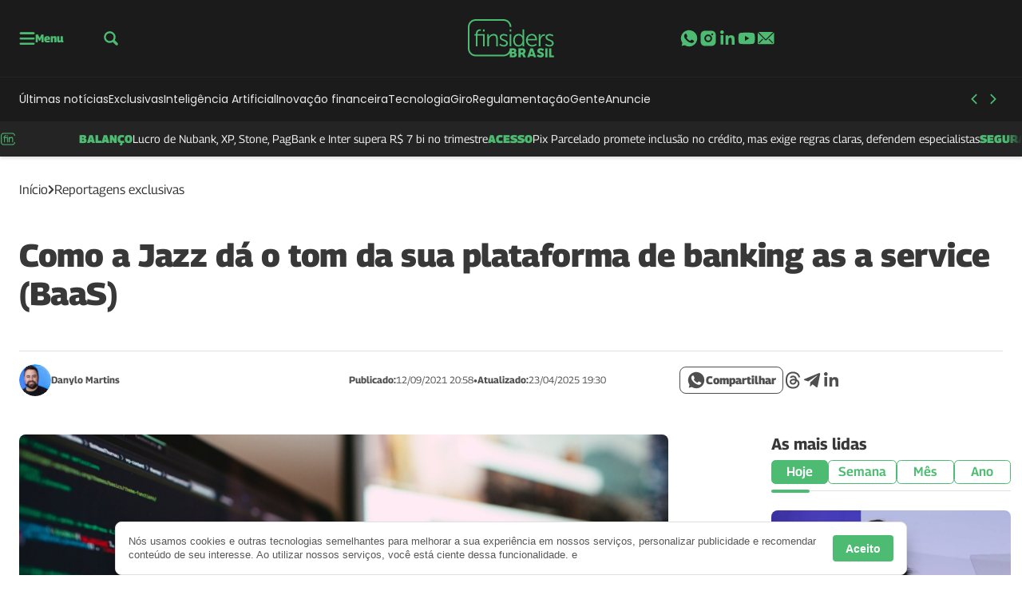

--- FILE ---
content_type: text/html; charset=UTF-8
request_url: https://finsidersbrasil.com.br/reportagem-exclusiva-fintechs/como-a-jazz-da-o-tom-da-sua-plataforma-de-banking-as-a-service-baas/
body_size: 69895
content:
<!DOCTYPE html>
<html lang="pt-BR">

	<head>
		<meta charset="UTF-8">
		<meta name="viewport" content="width=device-width, initial-scale=1">
		<link rel="profile" href="https://gmpg.org/xfn/11">
		<meta name='robots' content='index, follow, max-image-preview:large, max-snippet:-1, max-video-preview:-1' />
	<style>img:is([sizes="auto" i], [sizes^="auto," i]) { contain-intrinsic-size: 3000px 1500px }</style>
				<style id="publisher-flash">
				[data-bs-theme=flash]{
					--bs-primary: #4dbc72;--bs-primary-rgb: 77, 188, 114;--bs-primary-light: #4dbc72;--bs-primary-light-rgb: 77, 188, 114;--bs-primary-dark: #141414;--bs-primary-dark-rgb: 20, 20, 20;--bs-font-family-base: "Georama", sans-serif;--bs-font-family-alternative: "Poppins", sans-serif;--bs-border-radius: .5rem;--bs-feeds-overlay: 0;--bs-feeds-overlay-blur: 0px;--bs-header-logo-desktop: 64px;--bs-header-logo-mobile: 48px;--bs-footer-logo-desktop: 104px;--bs-footer-logo-mobile: 64px;--bs-single-content-text-desktop: 18px;--bs-single-content-text-mobile: 16px;--bs-header-bg: #1b1b1b;--bs-top-header-icons: #4dbc72;--bs-top-header-icons-hover: #f2f2f2;--bs-top-header-border: #242424;--bs-sub-header-link: #e8e8e8;--bs-sub-header-link-hover: #4dbc72;--bs-sub-header-icons: #4dbc72;--bs-sub-header-icons-hover: #e8e8e8;--bs-offcanvas-icons: #3e9d63;--bs-offcanvas-icons-hover: #307d52;--bs-offcanvas-border: #dddddd;--bs-offcanvas-link: #4c4c4c;--bs-offcanvas-link-hover: #3e9d63;--bs-footer-bg: #1b1b1b;--bs-footer-border: #242424;--bs-footer-title: #4dbc72;--bs-footer-text: #bababa;--bs-footer-link: #bababa;--bs-footer-link-hover: #4dbc72;--bs-footer-icons: #ffffff;--bs-footer-icons-hover: #4dbc72;--bs-footer-seox: #bababa;--bs-footer-seox-hover: #ffffff;--bs-feeds-hat: #515151;--bs-feeds-hat-hover: #4dbc72;--bs-feeds-title: #383838;--bs-feeds-title-hover: #4dbc72;--bs-feeds-overlay-bg: #65b55a;--bs-feeds-overlay-bg-rgb: 101, 181, 90;--bs-feeds-border-color: #4dbc72;--bs-feeds-dark-hat: #ffffff;--bs-feeds-dark-hat-hover: #4dbc72;--bs-feeds-dark-title-hover: #4dbc72;--bs-feeds-dark-overlay-bg: #65b55a;--bs-feeds-dark-overlay-bg-rgb: 101, 181, 90;--bs-headings-title: #383838;--bs-headings-title-hover: #4dbc72;--bs-headings-buttons-text: #383838;--bs-headings-buttons-text-hover: #ffffff;--bs-headings-buttons-hover: #4dbc72;--bs-headings-links: #383838;--bs-headings-links-hover: #4dbc72;--bs-headings-accent: #4dbc72;--bs-headings-dark-title: #e8e8e8;--bs-headings-dark-title-hover: #4dbc72;--bs-headings-dark-buttons: #e8e8e8;--bs-headings-dark-buttons-text: #383838;--bs-headings-dark-buttons-text-hover: #ffffff;--bs-headings-dark-buttons-hover: #4dbc72;--bs-headings-dark-links: #e8e8e8;--bs-headings-dark-links-hover: #4dbc72;--bs-headings-dark-accent: #4dbc72;--bs-headings-dark-border-color: #383838;--bs-single-breadcrumb: #383838;--bs-single-hat: #4f4f4f;--bs-single-title: #383838;--bs-single-widget-text: #4f4f4f;--bs-single-widget-icons: #4f4f4f;--bs-single-widget-icons-hover: #4dbc72;--bs-single-content-relateds: #383838;--bs-single-content-text: #383838;--bs-single-content-title: #383838;--bs-single-content-blockquotes: #4dbc72;--bs-single-content-links: #4dbc72;--bs-single-content-links-hover: #000000;--bs-page-heading-color: #4dbc72;--bs-page-heading-excerpt: #e8e8e8;--bs-page-heading-icons: #e8e8e8;--bs-page-heading-icons-hover: #4dbc72;--bs-page-heading-bg-color: #191919;--bs-page-heading-bread-color: #e8e8e8;--bs-page-heading-bread-icons: #4dbc72;				}
			</style>
		<style id="theme-publisher-base-style">*,*::before,*::after{box-sizing:border-box;margin:0}ul{list-style:none;-webkit-padding-start:0;padding-inline-start:0}input{outline:none;border:none;background-color:rgba(0,0,0,0);accent-color:var(--bs-primary)}button{outline:none;border:none;cursor:pointer;background-color:rgba(0,0,0,0)}figure{margin:0}body{background:#fff;--bs-link-color: var(--bs-primary);--bs-link-color-hover: var(--bs-primary-dark);--bs-grids-bg-dark: var(--bs-primary-dark);--bs-grids-gap: 2.5rem;--bs-grids-gap-m: 1.5rem;--bs-grids-start-margin: 2.5rem;--bs-grids-start-margin-m: 1.5rem;--bs-grids-end-margin: 7.5rem;--bs-grids-end-margin-m: 5rem;--bs-feeds-hat: var(--bs-primary);--bs-feeds-hat-hover: var(--bs-primary);--bs-feeds-title: var(--bs-gray-800);--bs-feeds-title-hover: var(--bs-primary);--bs-feeds-excerpt: var(--bs-gray-500);--bs-feeds-excerpt-hover: var(--bs-gray-500);--bs-feeds-overlay-bg-rgb: 0,0,0;--bs-feeds-overlay-blur: 15px;--bs-feeds-overlay: 1;--bs-feeds-border-color: var(--bs-gray-200);--bs-feeds-bg-color: #f7f7f7;--bs-feeds-dark-hat: var(--bs-primary-light);--bs-feeds-dark-hat-hover: var(--bs-primary-light);--bs-feeds-dark-title: rgb(255 255 255 / 90%);--bs-feeds-dark-title-hover: var(--bs-primary-light);--bs-feeds-dark-excerpt: rgb(255 255 255 / 70%);--bs-feeds-dark-excerpt-hover: rgb(255 255 255 / 90%);--bs-feeds-dark-overlay-bg-rgb: var(--bs-primary-rgb);--bs-feeds-dark-border-color: rgb(255 255 255 / 40%);--bs-feeds-dark-bg-color: rgb(0 0 0 / 20%);--bs-header-logo-desktop: 3rem;--bs-header-logo-w-desktop: auto;--bs-header-logo-mobile: 2rem;--bs-header-logo-w-mobile: auto;--bs-header-bg: #fff;--bs-top-header-border: transparent;--bs-top-header-bg: transparent;--bs-top-header-icons: var(--bs-primary);--bs-top-header-icons-hover: var(--bs-primary-dark);--bs-sub-header-bg: transparent;--bs-sub-header-link: var(--bs-gray-600);--bs-sub-header-link-hover: var(--bs-gray-700);--bs-sub-header-icons: var(--bs-primary);--bs-sub-header-icons-hover: var(--bs-primary-dark);--bs-offcanvas-bg-color: linear-gradient(180deg, rgb(246 246 246 / 100%) 0%, rgb(255 255 255 / 100%) 100%);--bs-offcanvas-bg-header: transparent;--bs-offcanvas-bg-body: transparent;--bs-offcanvas-bg-footer: transparent;--bs-offcanvas-logo: 3rem;--bs-offcanvas-logo-mobile: 2.5rem;--bs-offcanvas-icons: var(--bs-primary);--bs-offcanvas-icons-hover: var(--bs-primary-dark);--bs-offcanvas-border: var(--bs-gray-200);--bs-offcanvas-link: var(--bs-gray-600);--bs-offcanvas-link-hover: var(--bs-primary);--bs-footer-logo-desktop: 4rem;--bs-footer-logo-mobile: 3rem;--bs-footer-bg: var(--bs-gray-50);--bs-footer-border: var(--bs-gray-200);--bs-footer-icons: var(--bs-primary);--bs-footer-icons-hover: var(--bs-primary-dark);--bs-footer-link: var(--bs-gray-500);--bs-footer-link-hover: var(--bs-primary);--bs-footer-title: var(--bs-primary-dark);--bs-footer-seox: var(--bs-gray-300);--bs-footer-seox-hover: var(--bs-primary);--bs-footer-text: var(--bs-gray-600);--bs-headings-title: var(--bs-primary);--bs-headings-title-hover: var(--bs-primary);--bs-headings-buttons: var(--bs-primary);--bs-headings-buttons-hover: var(--bs-primary);--bs-headings-buttons-text: var(--bs-white);--bs-headings-buttons-text-hover: var(--bs-white);--bs-headings-links: var(--bs-primary);--bs-headings-links-hover: var(--bs-primary);--bs-headings-bg-color: var(--bs-gray-100);--bs-headings-accent: var(--bs-primary);--bs-headings-border-color: var(--bs-gray-200);--bs-headings-dark-title: var(--bs-white);--bs-headings-dark-title-hover: var(--bs-white);--bs-headings-dark-buttons: var(--bs-primary-light);--bs-headings-dark-buttons-hover: var(--bs-primary-light);--bs-headings-dark-buttons-text: var(--bs-primary-dark);--bs-headings-dark-buttons-text-hover: var(--bs-primary-dark);--bs-headings-dark-links: var(--bs-primary-light);--bs-headings-dark-links-hover: var(--bs-primary-light);--bs-headings-dark-bg-color: rgb(0 0 0 / 40%);--bs-headings-dark-accent: var(--bs-primary-light);--bs-headings-dark-border-color: rgb(var(--bs-white-rgb), 0.4)}.btn{--bs-btn-border-radius: calc(var(--bs-border-radius) / 1.5);--bs-btn-color: var(--bs-primary);--bs-btn-hover-color: var(--bs-primary);--bs-btn-border-color: transparent;--bs-btn-hover-border-color: transparent;--bs-btn-bg: transparent;--bs-btn-hover-bg: rgb(129 129 129 / 5%);text-decoration:none;text-align:center;vertical-align:middle;-webkit-user-select:none;-ms-user-select:none;user-select:none;font-family:var(--bs-font-family-base);font-size:16px;font-weight:600;line-height:1em;display:inline-flex;align-items:center;justify-content:center;padding:2px 12px;min-height:30px;border-radius:var(--bs-btn-border-radius);color:var(--bs-btn-color);background-color:var(--bs-btn-bg);border:1px solid var(--bs-btn-border-color);transition:.15s ease-in-out;cursor:pointer}.btn:hover{background-color:var(--bs-btn-hover-bg);color:var(--bs-btn-hover-color);border-color:var(--bs-btn-hover-border-color);-webkit-filter:saturate(0.8);filter:saturate(0.8);box-shadow:rgba(0,0,0,.2) 0px 2px 3px,rgba(195,231,202,0) 0px 0px 0px 3px}.btn.btn-link:hover{box-shadow:none;background:rgba(0,0,0,0)}.btn.btn-sm{font-size:14px;padding:2px 8px;min-height:24px}.btn.btn-lg{font-size:18px;padding:2px 16px;min-height:40px}.btn[disabled]{pointer-events:none;opacity:.5}.btn[loading]{pointer-events:none;opacity:.8;position:relative;background-image:linear-gradient(90deg, transparent 25%, rgba(255, 255, 255, 0.5) 50%, transparent 75%);background-size:200% 100%;-webkit-animation:skeleton-loading 2s infinite ease-in-out;animation:skeleton-loading 2s infinite ease-in-out}.grid{--bs-grid-columns: 12;display:grid;grid-template-rows:repeat(1, 1fr);grid-template-columns:repeat(var(--bs-grid-columns), 1fr);gap:24px}.d-grid{display:grid;justify-content:left}.grid-flow-row{grid-auto-flow:row}.grid-flow-col{grid-auto-flow:column}.g-col-1{grid-column:auto/span 1}.g-col-2{grid-column:auto/span 2}.g-col-3{grid-column:auto/span 3}.g-col-4{grid-column:auto/span 4}.g-col-5{grid-column:auto/span 5}.g-col-6{grid-column:auto/span 6}.g-col-7{grid-column:auto/span 7}.g-col-8{grid-column:auto/span 8}.g-col-9{grid-column:auto/span 9}.g-col-10{grid-column:auto/span 10}.g-col-11{grid-column:auto/span 11}.g-col-12{grid-column:auto/span 12}.align-items-center{align-items:center}.align-items-start{align-items:start}.align-items-end{align-items:end}.justify-content-center{justify-content:center}.justify-items-center{justify-items:center}.justify-content-start{justify-content:start}.justify-items-start{justify-items:start}.justify-content-end{justify-content:end}.justify-items-end{justify-items:end}.justify-content-between{justify-content:space-between}.justify-items-between{justify-items:space-between}.gap-0{gap:0}.gap-1{gap:4px}.gap-2{gap:8px}.gap-3{gap:16px}.gap-4{gap:24px}.gap-5{gap:32px}.gap-6{gap:40px}.gap-7{gap:48px}.gap-8{gap:56px}.gap-9{gap:64px}.gap-10{gap:80px}.gap-11{gap:104px}.gap-12{gap:120px}.gap-row-0{row-gap:0}.gap-col-0{-webkit-column-gap:0;-moz-column-gap:0;column-gap:0}.gap-row-1{row-gap:4px}.gap-col-1{-webkit-column-gap:4px;-moz-column-gap:4px;column-gap:4px}.gap-row-2{row-gap:8px}.gap-col-2{-webkit-column-gap:8px;-moz-column-gap:8px;column-gap:8px}.gap-row-3{row-gap:16px}.gap-col-3{-webkit-column-gap:16px;-moz-column-gap:16px;column-gap:16px}.gap-row-4{row-gap:24px}.gap-col-4{-webkit-column-gap:24px;-moz-column-gap:24px;column-gap:24px}.gap-row-5{row-gap:32px}.gap-col-5{-webkit-column-gap:32px;-moz-column-gap:32px;column-gap:32px}.gap-row-6{row-gap:40px}.gap-col-6{-webkit-column-gap:40px;-moz-column-gap:40px;column-gap:40px}.gap-row-7{row-gap:48px}.gap-col-7{-webkit-column-gap:48px;-moz-column-gap:48px;column-gap:48px}.gap-row-8{row-gap:56px}.gap-col-8{-webkit-column-gap:56px;-moz-column-gap:56px;column-gap:56px}.gap-row-9{row-gap:64px}.gap-col-9{-webkit-column-gap:64px;-moz-column-gap:64px;column-gap:64px}.gap-row-10{row-gap:80px}.gap-col-10{-webkit-column-gap:80px;-moz-column-gap:80px;column-gap:80px}.gap-row-11{row-gap:104px}.gap-col-11{-webkit-column-gap:104px;-moz-column-gap:104px;column-gap:104px}.gap-row-12{row-gap:120px}.gap-col-12{-webkit-column-gap:120px;-moz-column-gap:120px;column-gap:120px}@media(min-width: 1008px){.lg\:grid{--bs-grid-columns: 12;display:grid !important;grid-template-rows:repeat(1, 1fr);grid-template-columns:repeat(var(--bs-grid-columns), 1fr);gap:24px}.lg\:grid-flow-row{grid-auto-flow:row}.lg\:grid-flow-col{grid-auto-flow:column}.lg\:align-items-center,.align-items-lg-center{align-items:center}.lg\:align-items-start,.align-items-lg-start{align-items:start}.lg\:align-items-end,.align-items-lg-end{align-items:end}.lg\:justify-content-center,.justify-content-lg-center{justify-content:center}.lg\:justify-content-start,.justify-content-lg-start{justify-content:start}.lg\:justify-content-end,.justify-content-lg-end{justify-content:end}.lg\:justify-content-between,.justify-content-lg-between{justify-content:space-between}.lg\:g-col-1,.g-col-lg-1{grid-column:auto/span 1}.lg\:g-col-2,.g-col-lg-2{grid-column:auto/span 2}.lg\:g-col-3,.g-col-lg-3{grid-column:auto/span 3}.lg\:g-col-4,.g-col-lg-4{grid-column:auto/span 4}.lg\:g-col-5,.g-col-lg-5{grid-column:auto/span 5}.lg\:g-col-6,.g-col-lg-6{grid-column:auto/span 6}.lg\:g-col-7,.g-col-lg-7{grid-column:auto/span 7}.lg\:g-col-8,.g-col-lg-8{grid-column:auto/span 8}.lg\:g-col-9,.g-col-lg-9{grid-column:auto/span 9}.lg\:g-col-10,.g-col-lg-10{grid-column:auto/span 10}.lg\:g-col-11,.g-col-lg-11{grid-column:auto/span 11}.lg\:g-col-12,.g-col-lg-12{grid-column:auto/span 12}.lg\:gap-row-0,.gap-row-lg-0{row-gap:0}.lg\:gap-col-0,.gap-col-lg-0{-webkit-column-gap:0;-moz-column-gap:0;column-gap:0}.lg\:gap-0,.gap-lg-0{gap:0}.lg\:gap-row-1,.gap-row-lg-1{row-gap:4px}.lg\:gap-col-1,.gap-col-lg-1{-webkit-column-gap:4px;-moz-column-gap:4px;column-gap:4px}.lg\:gap-1,.gap-lg-1{gap:4px}.lg\:gap-row-2,.gap-row-lg-2{row-gap:8px}.lg\:gap-col-2,.gap-col-lg-2{-webkit-column-gap:8px;-moz-column-gap:8px;column-gap:8px}.lg\:gap-2,.gap-lg-2{gap:8px}.lg\:gap-row-3,.gap-row-lg-3{row-gap:16px}.lg\:gap-col-3,.gap-col-lg-3{-webkit-column-gap:16px;-moz-column-gap:16px;column-gap:16px}.lg\:gap-3,.gap-lg-3{gap:16px}.lg\:gap-row-4,.gap-row-lg-4{row-gap:24px}.lg\:gap-col-4,.gap-col-lg-4{-webkit-column-gap:24px;-moz-column-gap:24px;column-gap:24px}.lg\:gap-4,.gap-lg-4{gap:24px}.lg\:gap-row-5,.gap-row-lg-5{row-gap:32px}.lg\:gap-col-5,.gap-col-lg-5{-webkit-column-gap:32px;-moz-column-gap:32px;column-gap:32px}.lg\:gap-5,.gap-lg-5{gap:32px}.lg\:gap-row-6,.gap-row-lg-6{row-gap:40px}.lg\:gap-col-6,.gap-col-lg-6{-webkit-column-gap:40px;-moz-column-gap:40px;column-gap:40px}.lg\:gap-6,.gap-lg-6{gap:40px}.lg\:gap-row-7,.gap-row-lg-7{row-gap:48px}.lg\:gap-col-7,.gap-col-lg-7{-webkit-column-gap:48px;-moz-column-gap:48px;column-gap:48px}.lg\:gap-7,.gap-lg-7{gap:48px}.lg\:gap-row-8,.gap-row-lg-8{row-gap:56px}.lg\:gap-col-8,.gap-col-lg-8{-webkit-column-gap:56px;-moz-column-gap:56px;column-gap:56px}.lg\:gap-8,.gap-lg-8{gap:56px}.lg\:gap-row-9,.gap-row-lg-9{row-gap:64px}.lg\:gap-col-9,.gap-col-lg-9{-webkit-column-gap:64px;-moz-column-gap:64px;column-gap:64px}.lg\:gap-9,.gap-lg-9{gap:64px}.lg\:gap-row-10,.gap-row-lg-10{row-gap:80px}.lg\:gap-col-10,.gap-col-lg-10{-webkit-column-gap:80px;-moz-column-gap:80px;column-gap:80px}.lg\:gap-10,.gap-lg-10{gap:80px}.lg\:gap-row-11,.gap-row-lg-11{row-gap:104px}.lg\:gap-col-11,.gap-col-lg-11{-webkit-column-gap:104px;-moz-column-gap:104px;column-gap:104px}.lg\:gap-11,.gap-lg-11{gap:104px}.lg\:gap-row-12,.gap-row-lg-12{row-gap:120px}.lg\:gap-col-12,.gap-col-lg-12{-webkit-column-gap:120px;-moz-column-gap:120px;column-gap:120px}.lg\:gap-12,.gap-lg-12{gap:120px}}@media(min-width: 1340px){.xl\:g-col-1,.g-col-xl-1{grid-column:auto/span 1}.xl\:g-col-2,.g-col-xl-2{grid-column:auto/span 2}.xl\:g-col-3,.g-col-xl-3{grid-column:auto/span 3}.xl\:g-col-4,.g-col-xl-4{grid-column:auto/span 4}.xl\:g-col-5,.g-col-xl-5{grid-column:auto/span 5}.xl\:g-col-6,.g-col-xl-6{grid-column:auto/span 6}.xl\:g-col-7,.g-col-xl-7{grid-column:auto/span 7}.xl\:g-col-8,.g-col-xl-8{grid-column:auto/span 8}.xl\:g-col-9,.g-col-xl-9{grid-column:auto/span 9}.xl\:g-col-10,.g-col-xl-10{grid-column:auto/span 10}.xl\:g-col-11,.g-col-xl-11{grid-column:auto/span 11}.xl\:g-col-12,.g-col-xl-12{grid-column:auto/span 12}}.rounded-1{border-radius:var(--bs-border-radius) !important}.rounded-10{border-radius:calc(var(--bs-border-radius)*10) !important}.rounded-circle{border-radius:50% !important}.rounded-top-1{border-top-left-radius:var(--bs-border-radius) !important;border-top-right-radius:var(--bs-border-radius) !important}.rounded-bottom-0{border-bottom-left-radius:0 !important;border-bottom-right-radius:0 !important}@media(min-width: 1008px){.lg\:rounded-1,.rounded-lg-1{border-radius:var(--bs-border-radius) !important}.lg\:rounded-top-1,.rounded-lg-top-1{border-top-left-radius:var(--bs-border-radius) !important;border-top-right-radius:var(--bs-border-radius) !important}.lg\:rounded-bottom-1,.rounded-lg-bottom-1{border-bottom-right-radius:var(--bs-border-radius) !important;border-bottom-left-radius:var(--bs-border-radius) !important}.lg\:rounded-bottom-0,.rounded-lg-bottom-0{border-bottom-left-radius:0 !important;border-bottom-right-radius:0 !important}.lg\:rounded-end-0,.rounded-lg-end-0{border-top-right-radius:0 !important;border-bottom-right-radius:0 !important}.lg\:rounded-start-0,.rounded-lg-start-0{border-top-left-radius:0 !important;border-bottom-left-radius:0 !important}.lg\:rounded-0,.rounded-lg-0{border-radius:0 !important}}.flex-column{flex-direction:column}.flex-row{flex-direction:row}.flex-wrap{flex-wrap:wrap}.flex-1{flex:1}.flex-0{flex:0}.col-1{width:8.3333333333%;flex:0 0 auto}.col-2{width:16.6666666667%;flex:0 0 auto}.col-3{width:25%;flex:0 0 auto}.col-4{width:33.3333333333%;flex:0 0 auto}.col-5{width:41.6666666667%;flex:0 0 auto}.col-6{width:50%;flex:0 0 auto}.col-7{width:58.3333333333%;flex:0 0 auto}.col-8{width:66.6666666667%;flex:0 0 auto}.col-9{width:75%;flex:0 0 auto}.col-10{width:83.3333333333%;flex:0 0 auto}.col-11{width:91.6666666667%;flex:0 0 auto}.col-12{width:100%;flex:0 0 auto}@media(min-width: 1008px){.lg\:d-flex,.d-lg-flex{display:flex}.lg\:flex-column,.flex-lg-column{flex-direction:column}.lg\:flex-row,.flex-lg-row{flex-direction:row}.lg\:flex-wrap,.flex-lg-wrap{flex-wrap:wrap}.lg\:flex-1,.flex-lg-1{flex:1}.lg\:flex-0,.flex-lg-0{flex:0}.lg\:col-1{width:8.3333333333%;flex:0 0 auto}.lg\:col-2{width:16.6666666667%;flex:0 0 auto}.lg\:col-3{width:25%;flex:0 0 auto}.lg\:col-4{width:33.3333333333%;flex:0 0 auto}.lg\:col-5{width:41.6666666667%;flex:0 0 auto}.lg\:col-6{width:50%;flex:0 0 auto}.lg\:col-7{width:58.3333333333%;flex:0 0 auto}.lg\:col-8{width:66.6666666667%;flex:0 0 auto}.lg\:col-9{width:75%;flex:0 0 auto}.lg\:col-10{width:83.3333333333%;flex:0 0 auto}.lg\:col-11{width:91.6666666667%;flex:0 0 auto}.lg\:col-12{width:100%;flex:0 0 auto}}.container,.container-xl{width:100%;max-width:1318px;margin-right:auto;margin-left:auto}.m-negative-1{margin-left:-24px;margin-right:-24px}.m-0{margin:0 !important}.mt-0{margin-top:0 !important}.mb-0{margin-bottom:0 !important}.ms-0{margin-left:0 !important}.me-0{margin-right:0 !important}.mx-0{margin-left:0 !important;margin-right:0 !important}.my-0{margin-top:0 !important;margin-bottom:0 !important}.m-1{margin:4px !important}.mt-1{margin-top:4px !important}.mb-1{margin-bottom:4px !important}.ms-1{margin-left:4px !important}.me-1{margin-right:4px !important}.mx-1{margin-left:4px !important;margin-right:4px !important}.my-1{margin-top:4px !important;margin-bottom:4px !important}.m-2{margin:8px !important}.mt-2{margin-top:8px !important}.mb-2{margin-bottom:8px !important}.ms-2{margin-left:8px !important}.me-2{margin-right:8px !important}.mx-2{margin-left:8px !important;margin-right:8px !important}.my-2{margin-top:8px !important;margin-bottom:8px !important}.m-3{margin:16px !important}.mt-3{margin-top:16px !important}.mb-3{margin-bottom:16px !important}.ms-3{margin-left:16px !important}.me-3{margin-right:16px !important}.mx-3{margin-left:16px !important;margin-right:16px !important}.my-3{margin-top:16px !important;margin-bottom:16px !important}.m-4{margin:24px !important}.mt-4{margin-top:24px !important}.mb-4{margin-bottom:24px !important}.ms-4{margin-left:24px !important}.me-4{margin-right:24px !important}.mx-4{margin-left:24px !important;margin-right:24px !important}.my-4{margin-top:24px !important;margin-bottom:24px !important}.m-5{margin:32px !important}.mt-5{margin-top:32px !important}.mb-5{margin-bottom:32px !important}.ms-5{margin-left:32px !important}.me-5{margin-right:32px !important}.mx-5{margin-left:32px !important;margin-right:32px !important}.my-5{margin-top:32px !important;margin-bottom:32px !important}.m-6{margin:40px !important}.mt-6{margin-top:40px !important}.mb-6{margin-bottom:40px !important}.ms-6{margin-left:40px !important}.me-6{margin-right:40px !important}.mx-6{margin-left:40px !important;margin-right:40px !important}.my-6{margin-top:40px !important;margin-bottom:40px !important}.m-7{margin:48px !important}.mt-7{margin-top:48px !important}.mb-7{margin-bottom:48px !important}.ms-7{margin-left:48px !important}.me-7{margin-right:48px !important}.mx-7{margin-left:48px !important;margin-right:48px !important}.my-7{margin-top:48px !important;margin-bottom:48px !important}.m-8{margin:56px !important}.mt-8{margin-top:56px !important}.mb-8{margin-bottom:56px !important}.ms-8{margin-left:56px !important}.me-8{margin-right:56px !important}.mx-8{margin-left:56px !important;margin-right:56px !important}.my-8{margin-top:56px !important;margin-bottom:56px !important}.m-9{margin:64px !important}.mt-9{margin-top:64px !important}.mb-9{margin-bottom:64px !important}.ms-9{margin-left:64px !important}.me-9{margin-right:64px !important}.mx-9{margin-left:64px !important;margin-right:64px !important}.my-9{margin-top:64px !important;margin-bottom:64px !important}.m-10{margin:80px !important}.mt-10{margin-top:80px !important}.mb-10{margin-bottom:80px !important}.ms-10{margin-left:80px !important}.me-10{margin-right:80px !important}.mx-10{margin-left:80px !important;margin-right:80px !important}.my-10{margin-top:80px !important;margin-bottom:80px !important}.m-11{margin:104px !important}.mt-11{margin-top:104px !important}.mb-11{margin-bottom:104px !important}.ms-11{margin-left:104px !important}.me-11{margin-right:104px !important}.mx-11{margin-left:104px !important;margin-right:104px !important}.my-11{margin-top:104px !important;margin-bottom:104px !important}.m-12{margin:120px !important}.mt-12{margin-top:120px !important}.mb-12{margin-bottom:120px !important}.ms-12{margin-left:120px !important}.me-12{margin-right:120px !important}.mx-12{margin-left:120px !important;margin-right:120px !important}.my-12{margin-top:120px !important;margin-bottom:120px !important}@media(min-width: 1008px){.lg\:m-0,.m-lg-0{margin:0 !important}.lg\:mt-0,.mt-lg-0{margin-top:0 !important}.lg\:mb-0,.mb-lg-0{margin-bottom:0 !important}.lg\:ms-0,.ms-lg-0{margin-left:0 !important}.lg\:me-0,.me-lg-0{margin-right:0 !important}.lg\:mx-0,.mx-lg-0{margin-left:0 !important;margin-right:0 !important}.lg\:my-0,.my-lg-0{margin-top:0 !important;margin-bottom:0 !important}.lg\:m-1,.m-lg-1{margin:4px !important}.lg\:mt-1,.mt-lg-1{margin-top:4px !important}.lg\:mb-1,.mb-lg-1{margin-bottom:4px !important}.lg\:ms-1,.ms-lg-1{margin-left:4px !important}.lg\:me-1,.me-lg-1{margin-right:4px !important}.lg\:mx-1,.mx-lg-1{margin-left:4px !important;margin-right:4px !important}.lg\:my-1,.my-lg-1{margin-top:4px !important;margin-bottom:4px !important}.lg\:m-2,.m-lg-2{margin:8px !important}.lg\:mt-2,.mt-lg-2{margin-top:8px !important}.lg\:mb-2,.mb-lg-2{margin-bottom:8px !important}.lg\:ms-2,.ms-lg-2{margin-left:8px !important}.lg\:me-2,.me-lg-2{margin-right:8px !important}.lg\:mx-2,.mx-lg-2{margin-left:8px !important;margin-right:8px !important}.lg\:my-2,.my-lg-2{margin-top:8px !important;margin-bottom:8px !important}.lg\:m-3,.m-lg-3{margin:16px !important}.lg\:mt-3,.mt-lg-3{margin-top:16px !important}.lg\:mb-3,.mb-lg-3{margin-bottom:16px !important}.lg\:ms-3,.ms-lg-3{margin-left:16px !important}.lg\:me-3,.me-lg-3{margin-right:16px !important}.lg\:mx-3,.mx-lg-3{margin-left:16px !important;margin-right:16px !important}.lg\:my-3,.my-lg-3{margin-top:16px !important;margin-bottom:16px !important}.lg\:m-4,.m-lg-4{margin:24px !important}.lg\:mt-4,.mt-lg-4{margin-top:24px !important}.lg\:mb-4,.mb-lg-4{margin-bottom:24px !important}.lg\:ms-4,.ms-lg-4{margin-left:24px !important}.lg\:me-4,.me-lg-4{margin-right:24px !important}.lg\:mx-4,.mx-lg-4{margin-left:24px !important;margin-right:24px !important}.lg\:my-4,.my-lg-4{margin-top:24px !important;margin-bottom:24px !important}.lg\:m-5,.m-lg-5{margin:32px !important}.lg\:mt-5,.mt-lg-5{margin-top:32px !important}.lg\:mb-5,.mb-lg-5{margin-bottom:32px !important}.lg\:ms-5,.ms-lg-5{margin-left:32px !important}.lg\:me-5,.me-lg-5{margin-right:32px !important}.lg\:mx-5,.mx-lg-5{margin-left:32px !important;margin-right:32px !important}.lg\:my-5,.my-lg-5{margin-top:32px !important;margin-bottom:32px !important}.lg\:m-6,.m-lg-6{margin:40px !important}.lg\:mt-6,.mt-lg-6{margin-top:40px !important}.lg\:mb-6,.mb-lg-6{margin-bottom:40px !important}.lg\:ms-6,.ms-lg-6{margin-left:40px !important}.lg\:me-6,.me-lg-6{margin-right:40px !important}.lg\:mx-6,.mx-lg-6{margin-left:40px !important;margin-right:40px !important}.lg\:my-6,.my-lg-6{margin-top:40px !important;margin-bottom:40px !important}.lg\:m-7,.m-lg-7{margin:48px !important}.lg\:mt-7,.mt-lg-7{margin-top:48px !important}.lg\:mb-7,.mb-lg-7{margin-bottom:48px !important}.lg\:ms-7,.ms-lg-7{margin-left:48px !important}.lg\:me-7,.me-lg-7{margin-right:48px !important}.lg\:mx-7,.mx-lg-7{margin-left:48px !important;margin-right:48px !important}.lg\:my-7,.my-lg-7{margin-top:48px !important;margin-bottom:48px !important}.lg\:m-8,.m-lg-8{margin:56px !important}.lg\:mt-8,.mt-lg-8{margin-top:56px !important}.lg\:mb-8,.mb-lg-8{margin-bottom:56px !important}.lg\:ms-8,.ms-lg-8{margin-left:56px !important}.lg\:me-8,.me-lg-8{margin-right:56px !important}.lg\:mx-8,.mx-lg-8{margin-left:56px !important;margin-right:56px !important}.lg\:my-8,.my-lg-8{margin-top:56px !important;margin-bottom:56px !important}.lg\:m-9,.m-lg-9{margin:64px !important}.lg\:mt-9,.mt-lg-9{margin-top:64px !important}.lg\:mb-9,.mb-lg-9{margin-bottom:64px !important}.lg\:ms-9,.ms-lg-9{margin-left:64px !important}.lg\:me-9,.me-lg-9{margin-right:64px !important}.lg\:mx-9,.mx-lg-9{margin-left:64px !important;margin-right:64px !important}.lg\:my-9,.my-lg-9{margin-top:64px !important;margin-bottom:64px !important}.lg\:m-10,.m-lg-10{margin:80px !important}.lg\:mt-10,.mt-lg-10{margin-top:80px !important}.lg\:mb-10,.mb-lg-10{margin-bottom:80px !important}.lg\:ms-10,.ms-lg-10{margin-left:80px !important}.lg\:me-10,.me-lg-10{margin-right:80px !important}.lg\:mx-10,.mx-lg-10{margin-left:80px !important;margin-right:80px !important}.lg\:my-10,.my-lg-10{margin-top:80px !important;margin-bottom:80px !important}.lg\:m-11,.m-lg-11{margin:104px !important}.lg\:mt-11,.mt-lg-11{margin-top:104px !important}.lg\:mb-11,.mb-lg-11{margin-bottom:104px !important}.lg\:ms-11,.ms-lg-11{margin-left:104px !important}.lg\:me-11,.me-lg-11{margin-right:104px !important}.lg\:mx-11,.mx-lg-11{margin-left:104px !important;margin-right:104px !important}.lg\:my-11,.my-lg-11{margin-top:104px !important;margin-bottom:104px !important}.lg\:m-12,.m-lg-12{margin:120px !important}.lg\:mt-12,.mt-lg-12{margin-top:120px !important}.lg\:mb-12,.mb-lg-12{margin-bottom:120px !important}.lg\:ms-12,.ms-lg-12{margin-left:120px !important}.lg\:me-12,.me-lg-12{margin-right:120px !important}.lg\:mx-12,.mx-lg-12{margin-left:120px !important;margin-right:120px !important}.lg\:my-12,.my-lg-12{margin-top:120px !important;margin-bottom:120px !important}}@media(min-width: 1340px){.xl\:m-0,.m-xl-0{margin:0 !important}.xl\:mt-0,.mt-xl-0{margin-top:0 !important}.xl\:mb-0,.mb-xl-0{margin-bottom:0 !important}.xl\:ms-0,.ms-xl-0{margin-left:0 !important}.xl\:me-0,.me-xl-0{margin-right:0 !important}.xl\:mx-0,.mx-xl-0{margin-left:0 !important;margin-right:0 !important}.xl\:my-0,.my-xl-0{margin-top:0 !important;margin-bottom:0 !important}.xl\:m-1,.m-xl-1{margin:4px !important}.xl\:mt-1,.mt-xl-1{margin-top:4px !important}.xl\:mb-1,.mb-xl-1{margin-bottom:4px !important}.xl\:ms-1,.ms-xl-1{margin-left:4px !important}.xl\:me-1,.me-xl-1{margin-right:4px !important}.xl\:mx-1,.mx-xl-1{margin-left:4px !important;margin-right:4px !important}.xl\:my-1,.my-xl-1{margin-top:4px !important;margin-bottom:4px !important}.xl\:m-2,.m-xl-2{margin:8px !important}.xl\:mt-2,.mt-xl-2{margin-top:8px !important}.xl\:mb-2,.mb-xl-2{margin-bottom:8px !important}.xl\:ms-2,.ms-xl-2{margin-left:8px !important}.xl\:me-2,.me-xl-2{margin-right:8px !important}.xl\:mx-2,.mx-xl-2{margin-left:8px !important;margin-right:8px !important}.xl\:my-2,.my-xl-2{margin-top:8px !important;margin-bottom:8px !important}.xl\:m-3,.m-xl-3{margin:16px !important}.xl\:mt-3,.mt-xl-3{margin-top:16px !important}.xl\:mb-3,.mb-xl-3{margin-bottom:16px !important}.xl\:ms-3,.ms-xl-3{margin-left:16px !important}.xl\:me-3,.me-xl-3{margin-right:16px !important}.xl\:mx-3,.mx-xl-3{margin-left:16px !important;margin-right:16px !important}.xl\:my-3,.my-xl-3{margin-top:16px !important;margin-bottom:16px !important}.xl\:m-4,.m-xl-4{margin:24px !important}.xl\:mt-4,.mt-xl-4{margin-top:24px !important}.xl\:mb-4,.mb-xl-4{margin-bottom:24px !important}.xl\:ms-4,.ms-xl-4{margin-left:24px !important}.xl\:me-4,.me-xl-4{margin-right:24px !important}.xl\:mx-4,.mx-xl-4{margin-left:24px !important;margin-right:24px !important}.xl\:my-4,.my-xl-4{margin-top:24px !important;margin-bottom:24px !important}.xl\:m-5,.m-xl-5{margin:32px !important}.xl\:mt-5,.mt-xl-5{margin-top:32px !important}.xl\:mb-5,.mb-xl-5{margin-bottom:32px !important}.xl\:ms-5,.ms-xl-5{margin-left:32px !important}.xl\:me-5,.me-xl-5{margin-right:32px !important}.xl\:mx-5,.mx-xl-5{margin-left:32px !important;margin-right:32px !important}.xl\:my-5,.my-xl-5{margin-top:32px !important;margin-bottom:32px !important}.xl\:m-6,.m-xl-6{margin:40px !important}.xl\:mt-6,.mt-xl-6{margin-top:40px !important}.xl\:mb-6,.mb-xl-6{margin-bottom:40px !important}.xl\:ms-6,.ms-xl-6{margin-left:40px !important}.xl\:me-6,.me-xl-6{margin-right:40px !important}.xl\:mx-6,.mx-xl-6{margin-left:40px !important;margin-right:40px !important}.xl\:my-6,.my-xl-6{margin-top:40px !important;margin-bottom:40px !important}.xl\:m-7,.m-xl-7{margin:48px !important}.xl\:mt-7,.mt-xl-7{margin-top:48px !important}.xl\:mb-7,.mb-xl-7{margin-bottom:48px !important}.xl\:ms-7,.ms-xl-7{margin-left:48px !important}.xl\:me-7,.me-xl-7{margin-right:48px !important}.xl\:mx-7,.mx-xl-7{margin-left:48px !important;margin-right:48px !important}.xl\:my-7,.my-xl-7{margin-top:48px !important;margin-bottom:48px !important}.xl\:m-8,.m-xl-8{margin:56px !important}.xl\:mt-8,.mt-xl-8{margin-top:56px !important}.xl\:mb-8,.mb-xl-8{margin-bottom:56px !important}.xl\:ms-8,.ms-xl-8{margin-left:56px !important}.xl\:me-8,.me-xl-8{margin-right:56px !important}.xl\:mx-8,.mx-xl-8{margin-left:56px !important;margin-right:56px !important}.xl\:my-8,.my-xl-8{margin-top:56px !important;margin-bottom:56px !important}.xl\:m-9,.m-xl-9{margin:64px !important}.xl\:mt-9,.mt-xl-9{margin-top:64px !important}.xl\:mb-9,.mb-xl-9{margin-bottom:64px !important}.xl\:ms-9,.ms-xl-9{margin-left:64px !important}.xl\:me-9,.me-xl-9{margin-right:64px !important}.xl\:mx-9,.mx-xl-9{margin-left:64px !important;margin-right:64px !important}.xl\:my-9,.my-xl-9{margin-top:64px !important;margin-bottom:64px !important}.xl\:m-10,.m-xl-10{margin:80px !important}.xl\:mt-10,.mt-xl-10{margin-top:80px !important}.xl\:mb-10,.mb-xl-10{margin-bottom:80px !important}.xl\:ms-10,.ms-xl-10{margin-left:80px !important}.xl\:me-10,.me-xl-10{margin-right:80px !important}.xl\:mx-10,.mx-xl-10{margin-left:80px !important;margin-right:80px !important}.xl\:my-10,.my-xl-10{margin-top:80px !important;margin-bottom:80px !important}.xl\:m-11,.m-xl-11{margin:104px !important}.xl\:mt-11,.mt-xl-11{margin-top:104px !important}.xl\:mb-11,.mb-xl-11{margin-bottom:104px !important}.xl\:ms-11,.ms-xl-11{margin-left:104px !important}.xl\:me-11,.me-xl-11{margin-right:104px !important}.xl\:mx-11,.mx-xl-11{margin-left:104px !important;margin-right:104px !important}.xl\:my-11,.my-xl-11{margin-top:104px !important;margin-bottom:104px !important}.xl\:m-12,.m-xl-12{margin:120px !important}.xl\:mt-12,.mt-xl-12{margin-top:120px !important}.xl\:mb-12,.mb-xl-12{margin-bottom:120px !important}.xl\:ms-12,.ms-xl-12{margin-left:120px !important}.xl\:me-12,.me-xl-12{margin-right:120px !important}.xl\:mx-12,.mx-xl-12{margin-left:120px !important;margin-right:120px !important}.xl\:my-12,.my-xl-12{margin-top:120px !important;margin-bottom:120px !important}}.p-0{padding:0 !important}.pt-0{padding-top:0 !important}.pb-0{padding-bottom:0 !important}.ps-0{padding-left:0 !important}.pe-0{padding-right:0 !important}.px-0{padding-left:0 !important;padding-right:0 !important}.py-0{padding-top:0 !important;padding-bottom:0 !important}.p-1{padding:4px !important}.pt-1{padding-top:4px !important}.pb-1{padding-bottom:4px !important}.ps-1{padding-left:4px !important}.pe-1{padding-right:4px !important}.px-1{padding-left:4px !important;padding-right:4px !important}.py-1{padding-top:4px !important;padding-bottom:4px !important}.p-2{padding:8px !important}.pt-2{padding-top:8px !important}.pb-2{padding-bottom:8px !important}.ps-2{padding-left:8px !important}.pe-2{padding-right:8px !important}.px-2{padding-left:8px !important;padding-right:8px !important}.py-2{padding-top:8px !important;padding-bottom:8px !important}.p-3{padding:16px !important}.pt-3{padding-top:16px !important}.pb-3{padding-bottom:16px !important}.ps-3{padding-left:16px !important}.pe-3{padding-right:16px !important}.px-3{padding-left:16px !important;padding-right:16px !important}.py-3{padding-top:16px !important;padding-bottom:16px !important}.p-4{padding:24px !important}.pt-4{padding-top:24px !important}.pb-4{padding-bottom:24px !important}.ps-4{padding-left:24px !important}.pe-4{padding-right:24px !important}.px-4{padding-left:24px !important;padding-right:24px !important}.py-4{padding-top:24px !important;padding-bottom:24px !important}.p-5{padding:32px !important}.pt-5{padding-top:32px !important}.pb-5{padding-bottom:32px !important}.ps-5{padding-left:32px !important}.pe-5{padding-right:32px !important}.px-5{padding-left:32px !important;padding-right:32px !important}.py-5{padding-top:32px !important;padding-bottom:32px !important}.p-6{padding:40px !important}.pt-6{padding-top:40px !important}.pb-6{padding-bottom:40px !important}.ps-6{padding-left:40px !important}.pe-6{padding-right:40px !important}.px-6{padding-left:40px !important;padding-right:40px !important}.py-6{padding-top:40px !important;padding-bottom:40px !important}.p-7{padding:48px !important}.pt-7{padding-top:48px !important}.pb-7{padding-bottom:48px !important}.ps-7{padding-left:48px !important}.pe-7{padding-right:48px !important}.px-7{padding-left:48px !important;padding-right:48px !important}.py-7{padding-top:48px !important;padding-bottom:48px !important}.p-8{padding:56px !important}.pt-8{padding-top:56px !important}.pb-8{padding-bottom:56px !important}.ps-8{padding-left:56px !important}.pe-8{padding-right:56px !important}.px-8{padding-left:56px !important;padding-right:56px !important}.py-8{padding-top:56px !important;padding-bottom:56px !important}.p-9{padding:64px !important}.pt-9{padding-top:64px !important}.pb-9{padding-bottom:64px !important}.ps-9{padding-left:64px !important}.pe-9{padding-right:64px !important}.px-9{padding-left:64px !important;padding-right:64px !important}.py-9{padding-top:64px !important;padding-bottom:64px !important}.p-10{padding:80px !important}.pt-10{padding-top:80px !important}.pb-10{padding-bottom:80px !important}.ps-10{padding-left:80px !important}.pe-10{padding-right:80px !important}.px-10{padding-left:80px !important;padding-right:80px !important}.py-10{padding-top:80px !important;padding-bottom:80px !important}.p-11{padding:104px !important}.pt-11{padding-top:104px !important}.pb-11{padding-bottom:104px !important}.ps-11{padding-left:104px !important}.pe-11{padding-right:104px !important}.px-11{padding-left:104px !important;padding-right:104px !important}.py-11{padding-top:104px !important;padding-bottom:104px !important}.p-12{padding:120px !important}.pt-12{padding-top:120px !important}.pb-12{padding-bottom:120px !important}.ps-12{padding-left:120px !important}.pe-12{padding-right:120px !important}.px-12{padding-left:120px !important;padding-right:120px !important}.py-12{padding-top:120px !important;padding-bottom:120px !important}@media(min-width: 1008px){.lg\:p-0,.p-lg-0{padding:0 !important}.lg\:pt-0,.pt-lg-0{padding-top:0 !important}.lg\:pb-0,.pb-lg-0{padding-bottom:0 !important}.lg\:ps-0,.ps-lg-0{padding-left:0 !important}.lg\:pe-0,.pe-lg-0{padding-right:0 !important}.lg\:px-0,.px-lg-0{padding-left:0 !important;padding-right:0 !important}.lg\:py-0,.py-lg-0{padding-top:0 !important;padding-bottom:0 !important}.lg\:p-1,.p-lg-1{padding:4px !important}.lg\:pt-1,.pt-lg-1{padding-top:4px !important}.lg\:pb-1,.pb-lg-1{padding-bottom:4px !important}.lg\:ps-1,.ps-lg-1{padding-left:4px !important}.lg\:pe-1,.pe-lg-1{padding-right:4px !important}.lg\:px-1,.px-lg-1{padding-left:4px !important;padding-right:4px !important}.lg\:py-1,.py-lg-1{padding-top:4px !important;padding-bottom:4px !important}.lg\:p-2,.p-lg-2{padding:8px !important}.lg\:pt-2,.pt-lg-2{padding-top:8px !important}.lg\:pb-2,.pb-lg-2{padding-bottom:8px !important}.lg\:ps-2,.ps-lg-2{padding-left:8px !important}.lg\:pe-2,.pe-lg-2{padding-right:8px !important}.lg\:px-2,.px-lg-2{padding-left:8px !important;padding-right:8px !important}.lg\:py-2,.py-lg-2{padding-top:8px !important;padding-bottom:8px !important}.lg\:p-3,.p-lg-3{padding:16px !important}.lg\:pt-3,.pt-lg-3{padding-top:16px !important}.lg\:pb-3,.pb-lg-3{padding-bottom:16px !important}.lg\:ps-3,.ps-lg-3{padding-left:16px !important}.lg\:pe-3,.pe-lg-3{padding-right:16px !important}.lg\:px-3,.px-lg-3{padding-left:16px !important;padding-right:16px !important}.lg\:py-3,.py-lg-3{padding-top:16px !important;padding-bottom:16px !important}.lg\:p-4,.p-lg-4{padding:24px !important}.lg\:pt-4,.pt-lg-4{padding-top:24px !important}.lg\:pb-4,.pb-lg-4{padding-bottom:24px !important}.lg\:ps-4,.ps-lg-4{padding-left:24px !important}.lg\:pe-4,.pe-lg-4{padding-right:24px !important}.lg\:px-4,.px-lg-4{padding-left:24px !important;padding-right:24px !important}.lg\:py-4,.py-lg-4{padding-top:24px !important;padding-bottom:24px !important}.lg\:p-5,.p-lg-5{padding:32px !important}.lg\:pt-5,.pt-lg-5{padding-top:32px !important}.lg\:pb-5,.pb-lg-5{padding-bottom:32px !important}.lg\:ps-5,.ps-lg-5{padding-left:32px !important}.lg\:pe-5,.pe-lg-5{padding-right:32px !important}.lg\:px-5,.px-lg-5{padding-left:32px !important;padding-right:32px !important}.lg\:py-5,.py-lg-5{padding-top:32px !important;padding-bottom:32px !important}.lg\:p-6,.p-lg-6{padding:40px !important}.lg\:pt-6,.pt-lg-6{padding-top:40px !important}.lg\:pb-6,.pb-lg-6{padding-bottom:40px !important}.lg\:ps-6,.ps-lg-6{padding-left:40px !important}.lg\:pe-6,.pe-lg-6{padding-right:40px !important}.lg\:px-6,.px-lg-6{padding-left:40px !important;padding-right:40px !important}.lg\:py-6,.py-lg-6{padding-top:40px !important;padding-bottom:40px !important}.lg\:p-7,.p-lg-7{padding:48px !important}.lg\:pt-7,.pt-lg-7{padding-top:48px !important}.lg\:pb-7,.pb-lg-7{padding-bottom:48px !important}.lg\:ps-7,.ps-lg-7{padding-left:48px !important}.lg\:pe-7,.pe-lg-7{padding-right:48px !important}.lg\:px-7,.px-lg-7{padding-left:48px !important;padding-right:48px !important}.lg\:py-7,.py-lg-7{padding-top:48px !important;padding-bottom:48px !important}.lg\:p-8,.p-lg-8{padding:56px !important}.lg\:pt-8,.pt-lg-8{padding-top:56px !important}.lg\:pb-8,.pb-lg-8{padding-bottom:56px !important}.lg\:ps-8,.ps-lg-8{padding-left:56px !important}.lg\:pe-8,.pe-lg-8{padding-right:56px !important}.lg\:px-8,.px-lg-8{padding-left:56px !important;padding-right:56px !important}.lg\:py-8,.py-lg-8{padding-top:56px !important;padding-bottom:56px !important}.lg\:p-9,.p-lg-9{padding:64px !important}.lg\:pt-9,.pt-lg-9{padding-top:64px !important}.lg\:pb-9,.pb-lg-9{padding-bottom:64px !important}.lg\:ps-9,.ps-lg-9{padding-left:64px !important}.lg\:pe-9,.pe-lg-9{padding-right:64px !important}.lg\:px-9,.px-lg-9{padding-left:64px !important;padding-right:64px !important}.lg\:py-9,.py-lg-9{padding-top:64px !important;padding-bottom:64px !important}.lg\:p-10,.p-lg-10{padding:80px !important}.lg\:pt-10,.pt-lg-10{padding-top:80px !important}.lg\:pb-10,.pb-lg-10{padding-bottom:80px !important}.lg\:ps-10,.ps-lg-10{padding-left:80px !important}.lg\:pe-10,.pe-lg-10{padding-right:80px !important}.lg\:px-10,.px-lg-10{padding-left:80px !important;padding-right:80px !important}.lg\:py-10,.py-lg-10{padding-top:80px !important;padding-bottom:80px !important}.lg\:p-11,.p-lg-11{padding:104px !important}.lg\:pt-11,.pt-lg-11{padding-top:104px !important}.lg\:pb-11,.pb-lg-11{padding-bottom:104px !important}.lg\:ps-11,.ps-lg-11{padding-left:104px !important}.lg\:pe-11,.pe-lg-11{padding-right:104px !important}.lg\:px-11,.px-lg-11{padding-left:104px !important;padding-right:104px !important}.lg\:py-11,.py-lg-11{padding-top:104px !important;padding-bottom:104px !important}.lg\:p-12,.p-lg-12{padding:120px !important}.lg\:pt-12,.pt-lg-12{padding-top:120px !important}.lg\:pb-12,.pb-lg-12{padding-bottom:120px !important}.lg\:ps-12,.ps-lg-12{padding-left:120px !important}.lg\:pe-12,.pe-lg-12{padding-right:120px !important}.lg\:px-12,.px-lg-12{padding-left:120px !important;padding-right:120px !important}.lg\:py-12,.py-lg-12{padding-top:120px !important;padding-bottom:120px !important}}@media(min-width: 1340px){.xl\:p-0,.p-xl-0{padding:0 !important}.xl\:pt-0,.pt-xl-0{padding-top:0 !important}.xl\:pb-0,.pb-xl-0{padding-bottom:0 !important}.xl\:ps-0,.ps-xl-0{padding-left:0 !important}.xl\:pe-0,.pe-xl-0{padding-right:0 !important}.xl\:px-0,.px-xl-0{padding-left:0 !important;padding-right:0 !important}.xl\:py-0,.py-xl-0{padding-top:0 !important;padding-bottom:0 !important}.xl\:p-1,.p-xl-1{padding:4px !important}.xl\:pt-1,.pt-xl-1{padding-top:4px !important}.xl\:pb-1,.pb-xl-1{padding-bottom:4px !important}.xl\:ps-1,.ps-xl-1{padding-left:4px !important}.xl\:pe-1,.pe-xl-1{padding-right:4px !important}.xl\:px-1,.px-xl-1{padding-left:4px !important;padding-right:4px !important}.xl\:py-1,.py-xl-1{padding-top:4px !important;padding-bottom:4px !important}.xl\:p-2,.p-xl-2{padding:8px !important}.xl\:pt-2,.pt-xl-2{padding-top:8px !important}.xl\:pb-2,.pb-xl-2{padding-bottom:8px !important}.xl\:ps-2,.ps-xl-2{padding-left:8px !important}.xl\:pe-2,.pe-xl-2{padding-right:8px !important}.xl\:px-2,.px-xl-2{padding-left:8px !important;padding-right:8px !important}.xl\:py-2,.py-xl-2{padding-top:8px !important;padding-bottom:8px !important}.xl\:p-3,.p-xl-3{padding:16px !important}.xl\:pt-3,.pt-xl-3{padding-top:16px !important}.xl\:pb-3,.pb-xl-3{padding-bottom:16px !important}.xl\:ps-3,.ps-xl-3{padding-left:16px !important}.xl\:pe-3,.pe-xl-3{padding-right:16px !important}.xl\:px-3,.px-xl-3{padding-left:16px !important;padding-right:16px !important}.xl\:py-3,.py-xl-3{padding-top:16px !important;padding-bottom:16px !important}.xl\:p-4,.p-xl-4{padding:24px !important}.xl\:pt-4,.pt-xl-4{padding-top:24px !important}.xl\:pb-4,.pb-xl-4{padding-bottom:24px !important}.xl\:ps-4,.ps-xl-4{padding-left:24px !important}.xl\:pe-4,.pe-xl-4{padding-right:24px !important}.xl\:px-4,.px-xl-4{padding-left:24px !important;padding-right:24px !important}.xl\:py-4,.py-xl-4{padding-top:24px !important;padding-bottom:24px !important}.xl\:p-5,.p-xl-5{padding:32px !important}.xl\:pt-5,.pt-xl-5{padding-top:32px !important}.xl\:pb-5,.pb-xl-5{padding-bottom:32px !important}.xl\:ps-5,.ps-xl-5{padding-left:32px !important}.xl\:pe-5,.pe-xl-5{padding-right:32px !important}.xl\:px-5,.px-xl-5{padding-left:32px !important;padding-right:32px !important}.xl\:py-5,.py-xl-5{padding-top:32px !important;padding-bottom:32px !important}.xl\:p-6,.p-xl-6{padding:40px !important}.xl\:pt-6,.pt-xl-6{padding-top:40px !important}.xl\:pb-6,.pb-xl-6{padding-bottom:40px !important}.xl\:ps-6,.ps-xl-6{padding-left:40px !important}.xl\:pe-6,.pe-xl-6{padding-right:40px !important}.xl\:px-6,.px-xl-6{padding-left:40px !important;padding-right:40px !important}.xl\:py-6,.py-xl-6{padding-top:40px !important;padding-bottom:40px !important}.xl\:p-7,.p-xl-7{padding:48px !important}.xl\:pt-7,.pt-xl-7{padding-top:48px !important}.xl\:pb-7,.pb-xl-7{padding-bottom:48px !important}.xl\:ps-7,.ps-xl-7{padding-left:48px !important}.xl\:pe-7,.pe-xl-7{padding-right:48px !important}.xl\:px-7,.px-xl-7{padding-left:48px !important;padding-right:48px !important}.xl\:py-7,.py-xl-7{padding-top:48px !important;padding-bottom:48px !important}.xl\:p-8,.p-xl-8{padding:56px !important}.xl\:pt-8,.pt-xl-8{padding-top:56px !important}.xl\:pb-8,.pb-xl-8{padding-bottom:56px !important}.xl\:ps-8,.ps-xl-8{padding-left:56px !important}.xl\:pe-8,.pe-xl-8{padding-right:56px !important}.xl\:px-8,.px-xl-8{padding-left:56px !important;padding-right:56px !important}.xl\:py-8,.py-xl-8{padding-top:56px !important;padding-bottom:56px !important}.xl\:p-9,.p-xl-9{padding:64px !important}.xl\:pt-9,.pt-xl-9{padding-top:64px !important}.xl\:pb-9,.pb-xl-9{padding-bottom:64px !important}.xl\:ps-9,.ps-xl-9{padding-left:64px !important}.xl\:pe-9,.pe-xl-9{padding-right:64px !important}.xl\:px-9,.px-xl-9{padding-left:64px !important;padding-right:64px !important}.xl\:py-9,.py-xl-9{padding-top:64px !important;padding-bottom:64px !important}.xl\:p-10,.p-xl-10{padding:80px !important}.xl\:pt-10,.pt-xl-10{padding-top:80px !important}.xl\:pb-10,.pb-xl-10{padding-bottom:80px !important}.xl\:ps-10,.ps-xl-10{padding-left:80px !important}.xl\:pe-10,.pe-xl-10{padding-right:80px !important}.xl\:px-10,.px-xl-10{padding-left:80px !important;padding-right:80px !important}.xl\:py-10,.py-xl-10{padding-top:80px !important;padding-bottom:80px !important}.xl\:p-11,.p-xl-11{padding:104px !important}.xl\:pt-11,.pt-xl-11{padding-top:104px !important}.xl\:pb-11,.pb-xl-11{padding-bottom:104px !important}.xl\:ps-11,.ps-xl-11{padding-left:104px !important}.xl\:pe-11,.pe-xl-11{padding-right:104px !important}.xl\:px-11,.px-xl-11{padding-left:104px !important;padding-right:104px !important}.xl\:py-11,.py-xl-11{padding-top:104px !important;padding-bottom:104px !important}.xl\:p-12,.p-xl-12{padding:120px !important}.xl\:pt-12,.pt-xl-12{padding-top:120px !important}.xl\:pb-12,.pb-xl-12{padding-bottom:120px !important}.xl\:ps-12,.ps-xl-12{padding-left:120px !important}.xl\:pe-12,.pe-xl-12{padding-right:120px !important}.xl\:px-12,.px-xl-12{padding-left:120px !important;padding-right:120px !important}.xl\:py-12,.py-xl-12{padding-top:120px !important;padding-bottom:120px !important}}.overflow-auto{overflow:auto}.overflow-hidden{overflow:hidden}@media(min-width: 1008px){.lg\:overflow-hidden,.overflow-lg-hidden{overflow:hidden}.lg\:overflow-auto,.overflow-lg-auto{overflow:auto}}.fit-cover{-o-object-fit:cover;object-fit:cover}.aspect-1x1{aspect-ratio:1/1}.aspect-16x9{aspect-ratio:16/9}.aspect-16x11{aspect-ratio:16/11}.aspect-11x16{aspect-ratio:11/16}.w-fit{width:-webkit-fit-content;width:-moz-fit-content;width:fit-content}.w-100{width:100%}.w-max-100{max-width:100%}.w-max-20{max-width:20%}.w-80-vw{width:80vw}.h-100{height:100%}.w-auto{width:auto}.h-auto{height:auto}.w-240{width:240px}.w-min-240{min-width:240px}.h-240{height:240px}.w-120{width:120px}.h-120{height:120px}.w-88{width:88px}.w-96{width:96px}.h-96{height:96px}.w-72{width:72px}.w-48{width:48px}.h-48{height:48px}.w-40{width:40px}.w-24{width:24px}.h-24{height:24px}.w-negative-1{width:calc(100% + 48px)}.w-max-content{width:-webkit-max-content;width:max-content}.wm-max-content{max-width:-webkit-max-content;max-width:max-content}.img-fluid{max-width:100%;height:auto}@media(min-width: 1008px){.lg\:aspect-1x1,.aspect-lg-1x1{aspect-ratio:1/1}.lg\:aspect-16x9,.aspect-lg-16x9{aspect-ratio:16/9}.lg\:aspect-27x9,.aspect-lg-27x9{aspect-ratio:27/9}.lg\:aspect-21x9,.aspect-lg-271x9{aspect-ratio:21/9}.lg\:w-100{width:100%}.lg\:w-auto{width:auto}.lg\:h-100{height:100%}.lg\:h-auto{height:auto}.lg\:w-312{width:312px}.lg\:w-240{width:240px}.lg\:h-240{height:240px}.lg\:w-208{width:208px}.lg\:w-140{width:140px}.lg\:w-120{width:120px}.lg\:w-104{width:104px}.lg\:w-96{width:96px}.lg\:h-96{height:96px}.lg\:w-48{width:48px}.lg\:w-max-content{width:-webkit-max-content;width:max-content}.lg\:w-fit{width:-webkit-fit-content;width:-moz-fit-content;width:fit-content}}body.low-perf [data-low-perf]{display:none !important}.user-select-none{-webkit-user-select:none;-ms-user-select:none;user-select:none}.position-relative{position:relative}.position-absolute{position:absolute}.position-fixed{position:fixed}.position-sticky{position:sticky}.shadow-1{box-shadow:0px 3px 3px 0px rgba(0,0,0,.1)}.shadow-2{box-shadow:0px 0px 8px 0px rgba(0,0,0,.3)}.top-auto{top:calc(var(--header-height) + 24px)}.top-0{top:0}.inset{inset:0}.opacity-0{opacity:0}.opacity-25{opacity:.25}.opacity-50{opacity:.5}.opacity-75{opacity:.75}.opacity-100{opacity:1}.d-flex{display:flex}.d-inline{display:inline}.d-block{display:block}.d-none{display:none}.empty\:d-none:not(:has(*)){display:none !important}.transition-1{transition:all .2s ease-in-out}.transition-2{transition:all .5s ease-in-out}.order-1{order:1}.order-2{order:2}.order-3{order:3}.order-4{order:4}.order-last{order:9999}.z-index-1{z-index:1}.z-index-2{z-index:2}.z-index-1030{z-index:1030}.z-index-1040{z-index:1040}.hidden-desktop{display:block !important}.hidden-mobile{display:none !important}.has-ads-sidebar{width:100%}@media(min-width: 1008px){.has-ads-sidebar{min-width:300px;max-width:100%}}@media(min-width: 1008px){.lg\:d-none,.d-lg-none{display:none}.lg\:d-block,.d-lg-block{display:block}.lg\:d-flex,.d-lg-flex{display:flex}.lg\:d-inline,.d-lg-inline{display:inline}.lg\:text-center,.text-lg-center{text-align:center}.lg\:text-end,.text-lg-end{text-align:end}.lg\:text-start,.text-lg-start{text-align:start}.lg\:order-1,.order-lg-1{order:1}.lg\:order-2,.order-lg-2{order:2}.lg\:order-3,.order-lg-3{order:3}.lg\:position-absolute,.position-lg-absolute{position:absolute}.hidden-desktop{display:none !important}.hidden-mobile{display:block !important}}.text-decoration-none{text-decoration:none !important}a{color:var(--bs-link-color);font-family:var(--bs-font-family-base);text-underline-offset:4px}a:hover{color:var(--bs-link-color-hover)}[data-bs-theme=dark] a{--bs-link-color: var(--bs-primary-light);--bs-link-color-hover: var(--bs-white)}.line-clamp-1{display:-webkit-inline-box;-webkit-line-clamp:1 !important;-webkit-box-orient:vertical;overflow:hidden;height:-webkit-fit-content;height:-moz-fit-content;height:fit-content}.line-clamp-2{display:-webkit-inline-box;-webkit-line-clamp:2 !important;-webkit-box-orient:vertical;overflow:hidden;height:-webkit-fit-content;height:-moz-fit-content;height:fit-content}.line-clamp-3{display:-webkit-inline-box;-webkit-line-clamp:3 !important;-webkit-box-orient:vertical;overflow:hidden;height:-webkit-fit-content;height:-moz-fit-content;height:fit-content}.line-clamp-4{display:-webkit-inline-box;-webkit-line-clamp:4 !important;-webkit-box-orient:vertical;overflow:hidden;height:-webkit-fit-content;height:-moz-fit-content;height:fit-content}@media(min-width: 1008px){.lg\:line-clamp-1{display:-webkit-inline-box;-webkit-line-clamp:1 !important;-webkit-box-orient:vertical;overflow:hidden;height:-webkit-fit-content;height:-moz-fit-content;height:fit-content}.lg\:line-clamp-2{display:-webkit-inline-box;-webkit-line-clamp:2 !important;-webkit-box-orient:vertical;overflow:hidden;height:-webkit-fit-content;height:-moz-fit-content;height:fit-content}.lg\:line-clamp-3{display:-webkit-inline-box;-webkit-line-clamp:3 !important;-webkit-box-orient:vertical;overflow:hidden;height:-webkit-fit-content;height:-moz-fit-content;height:fit-content}.lg\:line-clamp-4{display:-webkit-inline-box;-webkit-line-clamp:4 !important;-webkit-box-orient:vertical;overflow:hidden;height:-webkit-fit-content;height:-moz-fit-content;height:fit-content}}body{--bs-primary: #2e316b;--bs-primary-rgb: 46,49,107;--bs-primary-dark: #2e316b;--bs-primary-light: #9694ff;--bs-white: #fff;--bs-white-rgb: 255,255,255;--bs-black: #000;--bs-light: #F5F5F5;--bs-gray-50: #F5F5F5;--bs-gray-100: #EDEDED;--bs-gray-200: #E0E0E0;--bs-gray-300: #BDBDBD;--bs-gray-400: #999;--bs-gray-500: #757575;--bs-gray-600: #585858;--bs-gray-700: #3B3B3B;--bs-gray-800: #212121;--bs-gray-900: #070707}.text-white{color:var(--bs-white)}.text-primary{color:var(--bs-primary)}.text-gray-500{color:var(--bs-gray-500)}.text-gray-700{color:var(--bs-gray-700)}.bg-white{background-color:var(--bs-white)}.bg-light{background-color:var(--bs-light)}.bg-primary{background-color:var(--bs-primary)}.bg-primary-light{background-color:var(--bs-primary-light)}.bg-primary-dark{background-color:var(--bs-primary-dark)}.bg-gray-50{background-color:var(--bs-gray-50)}.border{border:1px solid var(--bs-border-color) !important}.border-top{border-top:1px solid var(--bs-border-color) !important}.border-bottom{border-bottom:1px solid var(--bs-border-color) !important}.border-left{border-left:1px solid var(--bs-border-color) !important}.border-gray-200{--bs-border-color: var(--bs-gray-200) !important}.border-white{--bs-border-color: var(--bs-white) !important}.border-primary{--bs-border-color: var(--bs-primary) !important}.border-inherit{--bs-border-color: currentcolor !important}@media(min-width: 1008px){.lg\:border-0{border:none !important}.lg\:border-left{border-left:1px solid var(--bs-border-color)}.lg\:border-right{border-right:1px solid var(--bs-border-color)}}.form-control{font-family:var(--bs-font-family-base)}.form-control::-webkit-input-placeholder{font-family:var(--bs-font-family-base)}.form-control:-ms-input-placeholder{font-family:var(--bs-font-family-base)}.form-control::-ms-input-placeholder{font-family:var(--bs-font-family-base)}.form-control::placeholder{font-family:var(--bs-font-family-base)}.form-control:focus{box-shadow:none;outline:4px solid rgba(var(--bs-primary-rgb), 0.2)}.is-invalid{outline:4px solid rgba(249,2,2,.5)}.form-check-input{-webkit-appearance:none;appearance:none;width:14px;height:14px;border:2px solid var(--bs-primary);border-radius:calc(var(--bs-border-radius)/3);background-color:rgba(0,0,0,0);display:inline-block;position:relative;cursor:pointer}.form-check-input::before{content:"";position:absolute;display:block;top:50%;left:50%;-webkit-transform:translate(-50%, -50%) scale(0);transform:translate(-50%, -50%) scale(0);width:8px;height:8px;background-color:var(--bs-primary);border-radius:calc(var(--bs-border-radius)/4)}.form-check-input:checked::before{-webkit-transform:translate(-50%, -50%) scale(1);transform:translate(-50%, -50%) scale(1)}
</style><style id="theme-publisher-base-types">.fw-light{font-weight:300}.fw-normal{font-weight:400}.fw-medium{font-weight:500}.fw-semibold{font-weight:600}.fw-bolder{font-weight:700}.fw-bold{font-weight:800}.fw-black{font-weight:900}.fw-variable{font-weight:var(--bs-fw-variable)}.fs-1{--bs-fs-variable: 1;font-size:calc(12px*var(--bs-fs-variable)) !important}.fs-2{--bs-fs-variable: 1;font-size:calc(13px*var(--bs-fs-variable)) !important}.fs-3{--bs-fs-variable: 1;font-size:calc(14px*var(--bs-fs-variable)) !important}.fs-4{--bs-fs-variable: 1;font-size:calc(16px*var(--bs-fs-variable)) !important}.fs-5{--bs-fs-variable: 1;font-size:calc(18px*var(--bs-fs-variable)) !important}.fs-6{--bs-fs-variable: 1;font-size:calc(20px*var(--bs-fs-variable)) !important}.fs-7{--bs-fs-variable: 1;font-size:calc(22px*var(--bs-fs-variable)) !important}.fs-8{--bs-fs-variable: 1;font-size:calc(24px*var(--bs-fs-variable)) !important}.fs-9{--bs-fs-variable: 1;font-size:calc(28px*var(--bs-fs-variable)) !important}.fs-10{--bs-fs-variable: 1;font-size:calc(32px*var(--bs-fs-variable)) !important}.fs-11{--bs-fs-variable: 1;font-size:calc(36px*var(--bs-fs-variable)) !important}.fs-12{--bs-fs-variable: 1;font-size:calc(40px*var(--bs-fs-variable)) !important}.line-fixed{line-height:1}.line-compact{line-height:1.2}.line-normal{line-height:1.5}.line-relaxed{line-height:1.8}.letter-tight{letter-spacing:-0.01em}.letter-fixed{letter-spacing:0}.letter-wide{letter-spacing:.01em}.letter-relaxed{letter-spacing:.02em}@media(min-width: 1008px){.lg\:fs-1{--bs-fs-variable: 1;font-size:calc(12px*var(--bs-fs-variable)) !important}.lg\:fs-2{--bs-fs-variable: 1;font-size:calc(13px*var(--bs-fs-variable)) !important}.lg\:fs-3{--bs-fs-variable: 1;font-size:calc(14px*var(--bs-fs-variable)) !important}.lg\:fs-4{--bs-fs-variable: 1;font-size:calc(16px*var(--bs-fs-variable)) !important}.lg\:fs-5{--bs-fs-variable: 1;font-size:calc(18px*var(--bs-fs-variable)) !important}.lg\:fs-6{--bs-fs-variable: 1;font-size:calc(20px*var(--bs-fs-variable)) !important}.lg\:fs-7{--bs-fs-variable: 1;font-size:calc(22px*var(--bs-fs-variable)) !important}.lg\:fs-8{--bs-fs-variable: 1;font-size:calc(24px*var(--bs-fs-variable)) !important}.lg\:fs-9{--bs-fs-variable: 1;font-size:calc(28px*var(--bs-fs-variable)) !important}.lg\:fs-10{--bs-fs-variable: 1;font-size:calc(32px*var(--bs-fs-variable)) !important}.lg\:fs-11{--bs-fs-variable: 1;font-size:calc(36px*var(--bs-fs-variable)) !important}.lg\:fs-12{--bs-fs-variable: 1;font-size:calc(40px*var(--bs-fs-variable)) !important}.lg\:fw-light{font-weight:300}.lg\:fw-normal{font-weight:400}.lg\:fw-medium{font-weight:500}.lg\:fw-semibold{font-weight:600}.lg\:fw-bolder{font-weight:700}.lg\:fw-bold{font-weight:800}.lg\:fw-black{font-weight:900}.lg\:fw-variable{font-weight:var(--bs-fw-variable)}.lg\:line-fixed{line-height:1}.lg\:line-compact{line-height:1.2}.lg\:line-normal{line-height:1.5}.lg\:line-relaxed{line-height:1.8}.lg\:letter-tight{letter-spacing:-0.01em}.lg\:letter-fixed{letter-spacing:0}.lg\:letter-wide{letter-spacing:.01em}.lg\:letter-relaxed{letter-spacing:.02em}}body{--bs-font-size-base: 16px;--bs-feeds-title-multiplier: 0;--bs-feeds-title-weight: 700;font-size:var(--bs-font-size-base);font-family:var(--bs-font-family-base)}body .feed .feed-title{--bs-fs-variable: calc( var(--bs-feeds-title-multiplier) / 100 + 1 );--bs-fw-variable: var(--bs-feeds-title-weight)}.font-base{font-family:var(--bs-font-family-base)}.font-alt{font-family:var(--bs-font-family-alternative)}.text-center{text-align:center}.text-end{text-align:end}.text-start{text-align:start}.text-wrap{white-space:normal}
</style><style id="theme-publisher-header-style">.header-nav-controls button{color:var(--bs-sub-header-icons);min-height:auto;display:flex;justify-content:center;align-items:center}.header-nav-controls button:hover{color:var(--bs-sub-header-icons-hover)}.header-nav .menu-links{flex:1;overflow:hidden;mask-image:linear-gradient(to left, transparent 0, transparent 0px, #000 77px, #000 100%);-webkit-mask-image:linear-gradient(to left, transparent 0, transparent 0px, #000 77px, #000 100%)}.header-nav .menu-links::-webkit-scrollbar{height:0px}@media(max-width: 1008px){.header-nav .menu-links{overflow-x:auto}}.header-nav .menu-links ul{display:flex;align-items:center;list-style-type:none;margin:0;gap:56px;flex-grow:1;transition:all .5s ease-in-out}@media(max-width: 1008px){.header-nav .menu-links ul{padding:0 24px;gap:32px}}.header-nav .menu-links ul li:last-of-type{padding-right:2rem}.header-nav .menu-links ul a{white-space:nowrap;text-decoration:none;font-family:var(--bs-font-family-alternative);color:var(--bs-sub-header-link);font-weight:400;font-size:14px}.header-nav .menu-links ul a:hover{color:var(--bs-sub-header-link-hover) !important}header[data-flash-header]{--header-extra-height-1: 0px;--header-extra-height-2: 0px;--header-extra-height-3: 0px;--header-extra-height-4: 0px;--header-extra-height: calc(var(--header-extra-height-1) + var(--header-extra-height-2) + var(--header-extra-height-3) + var(--header-extra-height-4));--header-min-height: calc( var(--header-min-height-desktop) + var(--header-extra-height) );height:var(--header-height);min-height:calc(var(--header-min-height, var(--header-height)))}@media(max-width: 1008px){header[data-flash-header]{--header-min-height: calc( var(--header-min-height-mobile) + var(--header-extra-height) )}}.admin-bar header[data-flash-header] .header{top:var(--wp-admin--admin-bar--height) !important}header[data-flash-header] .header{background:var(--bs-header-bg) !important;backdrop-filter:blur(10px);box-shadow:0px 3px 3px 0px rgba(0,0,0,.1)}header[data-flash-header] .header-top{background:var(--bs-top-header-bg) !important}header[data-flash-header] .header-menu button{color:var(--bs-top-header-icons) !important}header[data-flash-header] .header-menu button:hover{color:var(--bs-top-header-icons-hover) !important}header[data-flash-header] .header-logo{min-height:var(--header-height-inner)}header[data-flash-header] .header-logo a{display:flex;justify-content:center;align-items:center;width:var(--bs-header-logo-w-desktop)}header[data-flash-header] .header-logo a img{max-width:-webkit-fit-content;max-width:-moz-fit-content;max-width:fit-content;transition:all .2s ease-in-out;height:var(--bs-header-logo-desktop);width:100%}@media(max-width: 1008px){header[data-flash-header] .header-logo a{width:var(--bs-header-logo-w-mobile)}header[data-flash-header] .header-logo a img{height:var(--bs-header-logo-mobile)}}header[data-flash-header] .header-bottom{position:relative;background:var(--bs-sub-header-bg) !important}header[data-flash-header] .header-bottom::before{content:"";position:absolute;top:0;left:0;width:100%;height:1px;background:var(--bs-top-header-border)}header[data-flash-header] .btn-search-open path{fill:var(--bs-top-header-icons)}header[data-flash-header] .btn-search-open:hover path{fill:var(--bs-top-header-icons-hover)}header[data-flash-header] .social-media-links{justify-content:flex-end}header[data-flash-header] .social-media-links a path{fill:var(--bs-top-header-icons)}header[data-flash-header] .social-media-links a:hover path{fill:var(--bs-top-header-icons-hover)}
</style><style id="theme-publisher-header-current">header[data-flash-header="1"]{--header-height-out-logo: 126px;--header-height-inner: 38px;--header-height: calc(( var(--header-height-out-logo) - var(--header-height-inner) ) + var(--bs-header-logo-desktop) + var(--header-extra-height) )}@media(max-width: 1008px){header[data-flash-header="1"]{--header-height-out-logo: 112.53px;--header-height-inner: 23.53px;--header-height: calc(( var(--header-height-out-logo) - var(--header-height-inner) ) + var(--bs-header-logo-mobile) + var(--header-extra-height) )}}header[data-flash-header="1"].header-sticky .header-hook-end{overflow:hidden}header[data-flash-header="1"].header-sticky .header-hook-end .header-bottom{margin-top:-56px}header[data-flash-header="1"].scrolled .header{transition:opacity 0s ease,top .5s ease-in-out}header[data-flash-header="1"] .header{position:fixed;width:100%;top:0;left:0;z-index:1030;transition:all .5s ease-in-out;border-radius:0}header[data-flash-header="1"] .header.nav-up .header-hook-end .header-bottom{margin-top:0px}header[data-flash-header="1"] .header-top{position:relative;z-index:2}header[data-flash-header="1"] .header-bottom{transition:all .5s ease-in-out}@media(max-width: 1008px){header[data-flash-header="1"] .header-bottom{box-shadow:0px 3px 3px 0px rgba(0,0,0,.1)}}@media(min-width: 1008px){body.has-header-menu-align-center header[data-flash-header="1"] .header-nav .menu-links ul{justify-content:center !important}}@media(max-width: 1008px){header[data-flash-header="1"] .social-media-links{display:none !important}}header[data-flash-header="1"] .social-media-links{justify-content:end}
</style><style id="theme-publisher-feeds-style">.feed,.feed *:not(svg *){transition:all .15s ease-in-out}.feed .embed{display:flex;width:100%}.feed .embed iframe{aspect-ratio:16/9;height:auto}.feed .feed-play{background:var(--bs-white);color:var(--bs-feeds-hat)}.feed .feed-hook:empty,.feed .feed-hook-end:empty{display:none}.feed .feed-figure i{background-color:rgb(var(--bs-feeds-overlay-bg-rgb), 0.4);backdrop-filter:blur(var(--bs-feeds-overlay-blur));opacity:0}.feed .feed-outline{box-shadow:inset 0px 0px 0px 1px var(--bs-feeds-border-color)}.feed .feed-box{background-color:var(--bs-feeds-bg-color)}.feed .feed-hat{color:var(--bs-feeds-hat)}.feed .feed-follow-up,.feed .feed-title{color:var(--bs-feeds-title)}.feed .feed-excert{color:var(--bs-feeds-excerpt)}.feed .feed-datetime{color:var(--bs-feeds-excerpt)}.feed.no-excert .feed-excert{display:none}.feed .feed-follow-up{position:relative;padding-left:12px}.feed .feed-follow-up::before{content:"";position:absolute;top:.6em;left:0;width:5px;height:5px;border-radius:var(--bs-border-radius);display:inline-block;background:currentcolor}.feed .feed-follow-up:hover{color:var(--bs-feeds-title-hover)}.feed a:hover .feed-figure i{opacity:var(--bs-feeds-overlay)}.feed a:hover .feed-play{background:var(--bs-feeds-hat);color:var(--bs-white)}.feed a:hover .feed-hat{color:var(--bs-feeds-hat-hover)}.feed a:hover .feed-title{color:var(--bs-feeds-title-hover)}.feed a:hover .feed-excert{color:var(--bs-feeds-excerpt-hover)}[data-bs-theme=dark] .feed .feed-outline{box-shadow:inset 0px 0px 0px 1px var(--bs-feeds-dark-border-color)}[data-bs-theme=dark] .feed .feed-box{background-color:var(--bs-feeds-dark-bg-color)}[data-bs-theme=dark] .feed .feed-play{background:var(--bs-primary-dark);color:var(--bs-feeds-dark-hat)}[data-bs-theme=dark] .feed .feed-hat{color:var(--bs-feeds-dark-hat)}[data-bs-theme=dark] .feed .feed-follow-up,[data-bs-theme=dark] .feed .feed-title{color:var(--bs-feeds-dark-title)}[data-bs-theme=dark] .feed .feed-excert{color:var(--bs-feeds-dark-excerpt)}[data-bs-theme=dark] .feed .feed-follow-up::before{background:var(--bs-feeds-dark-title)}[data-bs-theme=dark] .feed .feed-follow-up:hover{color:var(--bs-feeds-dark-title-hover)}[data-bs-theme=dark] .feed:hover .feed-hat{color:var(--bs-feeds-dark-hat-hover)}[data-bs-theme=dark] .feed:hover .feed-play{background:var(--bs-feeds-dark-hat);color:var(--bs-primary-dark)}[data-bs-theme=dark] .feed:hover .feed-title{color:var(--bs-feeds-dark-title-hover)}[data-bs-theme=dark] .feed:hover .feed-excert{color:var(--bs-feeds-dark-excerpt-hover)}@media(min-width: 1008px){.feed .lg\:feed-outline{box-shadow:inset 0px 0px 0px 1px var(--bs-feeds-border-color)}.feed .lg\:feed-box{background-color:var(--bs-feeds-bg-color)}[data-bs-theme=dark] .feed .lg\:feed-outline{box-shadow:inset 0px 0px 0px 1px var(--bs-feeds-dark-border-color)}[data-bs-theme=dark] .feed .lg\:feed-box{background-color:var(--bs-feeds-dark-bg-color)}}@media(max-width: 1008px){.feed .max\@lg\:feed-outline{box-shadow:inset 0px 0px 0px 1px var(--bs-feeds-border-color)}.feed .max\@lg\:feed-box{background-color:var(--bs-feeds-bg-color)}[data-bs-theme=dark] .feed .max\@lg\:feed-outline{box-shadow:inset 0px 0px 0px 1px var(--bs-feeds-dark-border-color)}[data-bs-theme=dark] .feed .max\@lg\:feed-box{background-color:var(--bs-feeds-dark-bg-color)}}[data-feed-hide-image=true] .feed .feed-figure i,[data-feed-hide-image=true] .feed .feed-figure .embed,[data-feed-hide-image=true] .feed .feed-figure img{display:none}[data-feed-hide-image=true] .feed .no-img\:g-col-12{grid-column:auto/span 12 !important}[data-feed-hide-image=true] .feed .no-img\:d-none{display:none !important}
</style><style id="theme-publisher-buttons-style">.btn.btn-primary{--bs-btn-color: var(--bs-white) !important;--bs-btn-hover-color: var(--bs-white) !important;--bs-btn-border-color: var(--bs-primary) !important;--bs-btn-hover-border-color: var(--bs-primary) !important;--bs-btn-bg: var(--bs-primary) !important;--bs-btn-hover-bg: var(--bs-primary) !important}.btn.btn-outline-primary{--bs-btn-color: var(--bs-primary) !important;--bs-btn-hover-color: var(--bs-white) !important;--bs-btn-border-color: var(--bs-primary) !important;--bs-btn-hover-border-color: var(--bs-primary) !important;--bs-btn-bg: transparent !important;--bs-btn-hover-bg: var(--bs-primary) !important}.btn.btn-outline-gray{--bs-btn-color: var(--bs-gray-500) !important;--bs-btn-hover-color: var(--bs-white) !important;--bs-btn-border-color: var(--bs-gray-500) !important;--bs-btn-hover-border-color: var(--bs-gray-500) !important;--bs-btn-bg: transparent !important;--bs-btn-hover-bg: var(--bs-gray-500) !important}[data-bs-theme=dark] .btn.btn-outline-primary{--bs-btn-hover-color: var(--bs-primary-dark) !important}
</style><style id="theme-publisher-skeleton-style">.skeleton-element{width:100%;opacity:.5;background:linear-gradient(90deg, var(--bs-gray-300) 25%, var(--bs-gray-50) 50%, var(--bs-gray-300) 75%);background-size:200% 100%;-webkit-animation:skeleton-loading 2s infinite ease-in-out;animation:skeleton-loading 2s infinite ease-in-out;border-radius:8px}@-webkit-keyframes skeleton-loading{0%{background-position:200% 0}100%{background-position:-200% 0}}@keyframes skeleton-loading{0%{background-position:200% 0}100%{background-position:-200% 0}}
</style><style id="theme-publisher-swiper-style">[data-swiper]:not(.swiper-initialized) .swiper-wrapper{display:none}@media(width <= 992px){[data-swiper]:not(.swiper-initialized)[data-swiper-min-width="992"] .swiper-wrapper{display:flex}}[data-swiper].swiper-initialized .swiper-skeleton{display:none}
</style><style id="theme-publisher-offcanvas-style">.offcanvas{background:var(--bs-offcanvas-bg-color) !important;border-radius:0 var(--bs-border-radius) var(--bs-border-radius) 0 !important;top:0;bottom:0;left:0;z-index:1055;width:400px;max-width:calc(100% - 50px)}.offcanvas.open{-webkit-transform:translateX(0) !important;transform:translateX(0) !important;opacity:1 !important}.admin-bar .offcanvas{top:var(--wp-admin--admin-bar--height)}.offcanvas-shadow{z-index:1054;background-color:rgba(0,0,0,.9);backdrop-filter:blur(20px)}.offcanvas-header{background:var(--bs-offcanvas-bg-header)}.offcanvas-header .custom-logo{height:var(--bs-offcanvas-logo);width:auto}@media(max-width: 1008px){.offcanvas-header .custom-logo{height:var(--bs-offcanvas-logo-mobile)}}.offcanvas-header.bottom>*{width:100%}.offcanvas-header .btn-close{background:none;color:var(--bs-offcanvas-icons);right:12px;top:12px}.offcanvas-header .btn-close:hover{color:var(--bs-offcanvas-icons-hover)}.offcanvas-body{background:var(--bs-offcanvas-bg-body)}.offcanvas-body .menu-cascade{position:relative;transition:all .2s ease-in-out;width:100%;height:100%;overflow-x:hidden}.offcanvas-body .menu-cascade ul{height:100%;min-height:100%;transition:all .2s ease-in-out;padding:0;margin:0}.offcanvas-body .menu-cascade ul li{display:flex;flex-direction:column}.offcanvas-body .menu-cascade ul li span{transition:all .2s ease-in-out;position:relative}.offcanvas-body .menu-cascade ul li span::after,.offcanvas-body .menu-cascade ul li span::before{content:"";position:absolute;top:28px;right:24px;width:8px;height:2px;background:var(--bs-offcanvas-icons)}.offcanvas-body .menu-cascade ul li span::after{-webkit-transform:rotate(45deg) translateX(-3px) translateY(-3px);transform:rotate(45deg) translateX(-3px) translateY(-3px)}.offcanvas-body .menu-cascade ul li span::before{-webkit-transform:rotate(-45deg);transform:rotate(-45deg)}.offcanvas-body .menu-cascade ul li span,.offcanvas-body .menu-cascade ul li a{background:rgba(0,0,0,0);display:flex;align-items:center;justify-content:space-between;width:100%;color:var(--bs-offcanvas-link);text-decoration:none;padding:16px 24px;cursor:pointer;font-size:18px;font-weight:700;line-height:22px;font-family:var(--bs-font-family-alternative)}.offcanvas-body .menu-cascade ul li span:hover,.offcanvas-body .menu-cascade ul li a:hover{color:var(--bs-offcanvas-link-hover)}.offcanvas-body .menu-cascade ul li .subitems{bottom:0;display:none;height:-webkit-fit-content;height:-moz-fit-content;height:fit-content;left:0;overflow:initial;position:absolute;top:0px;transition:all .2s ease-in-out;z-index:9}.offcanvas-body .menu-cascade ul li .subitems ul{height:auto;min-height:auto}.offcanvas-body .menu-cascade ul li .subitems button{background:rgba(0,0,0,0);border-top:none;color:var(--bs-offcanvas-icons);display:flex;justify-content:flex-start;align-items:center;padding:16px 24px 16px 40px;width:100%;font-size:16px;font-weight:700;font-family:var(--bs-font-family-base);position:relative}.offcanvas-body .menu-cascade ul li .subitems button::after,.offcanvas-body .menu-cascade ul li .subitems button::before{content:"";position:absolute;top:27px;left:24px;width:8px;height:2px;background:var(--bs-offcanvas-icons)}.offcanvas-body .menu-cascade ul li .subitems button::after{-webkit-transform:rotate(-45deg) translateX(3px) translateY(-3px);transform:rotate(-45deg) translateX(3px) translateY(-3px)}.offcanvas-body .menu-cascade ul li .subitems button::before{-webkit-transform:rotate(45deg);transform:rotate(45deg)}.offcanvas-body .menu-cascade>ul{height:auto}.offcanvas-footer{background:var(--bs-offcanvas-bg-footer) !important}.offcanvas-footer::before{content:"";position:absolute;left:24px;width:calc(100% - 48px);top:-1px;height:1px;background:var(--bs-offcanvas-border) !important}.offcanvas .social-media-links ul{flex-wrap:wrap;justify-content:center !important}.offcanvas .social-media-links a path{fill:var(--bs-offcanvas-icons) !important}.offcanvas .social-media-links a:hover path{fill:var(--bs-offcanvas-icons-hover) !important}.offcanvas .widget-search .search-body{width:100%;outline:1px solid var(--bs-offcanvas-icons);background:var(--bs-gray-50)}.offcanvas .widget-search .search-body form{width:100%}.offcanvas .widget-search .search-body form input{opacity:1}.offcanvas .widget-search .search-body button{color:var(--bs-gray-500) !important}
</style><style id="theme-publisher-search-style">.widget-search .search-body{background:var(--bs-gray-100);width:100%;height:38px;outline:0 solid rgba(0,0,0,0)}.widget-search .search-body form{width:100%}.widget-search .search-body form .btn-search{right:4px}.widget-search .search-body form input{width:100%;opacity:1;margin-right:32px}.widget-search .search-body form input::-webkit-input-placeholder{opacity:1}.widget-search .search-body form input:-ms-input-placeholder{opacity:1}.widget-search .search-body form input::-ms-input-placeholder{opacity:1}.widget-search .search-body form input::placeholder{opacity:1}
</style><style id="theme-publisher-footers-style">footer[data-flash-footer] .menu-links *{transition:all .2s ease-in-out}footer[data-flash-footer] .menu-links a{text-decoration:none}footer[data-flash-footer] .menu-links ul,footer[data-flash-footer] .menu-links li{display:flex}footer[data-flash-footer] .menu-links>ul{flex-flow:column wrap}footer[data-flash-footer] .menu-links>ul>li{flex-direction:column}footer[data-flash-footer] .menu-links>ul>li>a{padding:8px 0;text-transform:uppercase;border-radius:var(--bs-border-radius) var(--bs-border-radius) 0 0;position:relative;width:100%;display:flex;justify-content:space-between;color:var(--bs-footer-title);background:rgba(0,0,0,0);border-bottom:1px solid var(--bs-footer-border);font-size:16px;font-weight:600;line-height:16px}footer[data-flash-footer] .menu-links>ul>li>a:hover{color:var(--bs-sub-header-icons-hover)}footer[data-flash-footer] .menu-links>ul>li ul{flex-direction:column;justify-content:space-between;gap:24px}footer[data-flash-footer] .menu-links>ul>li ul li{flex-direction:column}footer[data-flash-footer] .menu-links>ul>li ul li a{color:var(--bs-footer-link);font-size:16px;font-weight:500;line-height:24px}footer[data-flash-footer] .menu-links>ul>li ul li a:hover{color:var(--bs-footer-link-hover)}footer[data-flash-footer] .menu-links>ul>li>ul>li span{display:none}footer[data-flash-footer] .menu-links>ul>li>ul>li ul{height:initial;padding-top:0}footer[data-flash-footer] .menu-links>ul>li>ul>li>a{padding:0}footer[data-flash-footer] .menu-links>ul>li.active ul{height:100%;overflow:hidden;gap:2px;padding-top:2px}footer[data-flash-footer] .menu-links>ul>li.active ul li>a{padding:16px}@media(max-width: 1008px){footer[data-flash-footer] .menu-links>ul>li>a{border-radius:0;position:relative;padding:16px 0}footer[data-flash-footer] .menu-links>ul>li>a::after,footer[data-flash-footer] .menu-links>ul>li>a::before{content:"";position:absolute;top:24px;right:0;width:8px;height:2px;background:var(--bs-footer-link)}footer[data-flash-footer] .menu-links>ul>li>a::after{-webkit-transform:rotate(45deg) translateX(-3px) translateY(3px);transform:rotate(45deg) translateX(-3px) translateY(3px)}footer[data-flash-footer] .menu-links>ul>li>a::before{-webkit-transform:rotate(-45deg);transform:rotate(-45deg)}footer[data-flash-footer] .menu-links>ul>li>a.no-child::after{-webkit-transform:rotate(45deg) translateX(-3px) translateY(-3px);transform:rotate(45deg) translateX(-3px) translateY(-3px)}footer[data-flash-footer] .menu-links>ul>li ul{height:0;overflow:hidden;padding-top:2px}footer[data-flash-footer] .menu-links>ul>li>ul>li>a{padding:0 0 0 16px;opacity:0}footer[data-flash-footer] .menu-links>ul>li>ul li:not(:last-child)>a{border-bottom:1px solid var(--bs-footer-border)}footer[data-flash-footer] .menu-links>ul>li.active ul li>a{opacity:1}}@media(min-width: 1008px){footer[data-flash-footer] .menu-links>ul{gap:40px;flex-direction:row}footer[data-flash-footer] .menu-links>ul>li ul{padding:24px 0}footer[data-flash-footer] .menu-links>ul>li>ul>li{padding:0}footer[data-flash-footer] .menu-links>ul>li>ul>li>ul{flex-direction:row}}footer[data-flash-footer]{--bs-partnership-section-border: var(--bs-footer-border);--bs-partnership-section-text: var(--bs-footer-text);--bs-partnership-section-text-bg: var(--bs-footer-bg);--bs-partnership-section-controls: var(--bs-footer-icons);background:var(--bs-footer-bg) !important}footer[data-flash-footer] hr{border-color:var(--bs-footer-border) !important;opacity:1;border-top:0;border-style:solid}footer[data-flash-footer] .footer-top{align-items:start}footer[data-flash-footer] .footer-logo a{display:flex}@media(max-width: 1008px){footer[data-flash-footer] .footer-logo a{justify-content:center}}footer[data-flash-footer] .footer-logo a img{height:var(--bs-footer-logo-desktop);max-width:100%;width:auto}@media(max-width: 1008px){footer[data-flash-footer] .footer-logo a img{height:var(--bs-footer-logo-mobile)}}footer[data-flash-footer] .footer-copyright{color:var(--bs-footer-text) !important}@media(max-width: 1008px){footer[data-flash-footer] .footer-copyright [class*=menu-]{order:1}}footer[data-flash-footer] .footer-copyright [class*=menu-] ul{display:flex;gap:24px;list-style-type:none;margin:0;flex-wrap:wrap}@media(max-width: 1008px){footer[data-flash-footer] .footer-copyright [class*=menu-] ul{margin-bottom:1rem;justify-content:center}}footer[data-flash-footer] .footer-copyright [class*=menu-] ul li{display:inline-flex}footer[data-flash-footer] .footer-copyright [class*=menu-] ul li a{text-decoration:none;color:var(--bs-footer-link) !important;font-size:14px;font-weight:500;line-height:20px}footer[data-flash-footer] .footer-copyright [class*=menu-] ul li a:hover{color:var(--bs-footer-link-hover) !important}@media(max-width: 1008px){footer[data-flash-footer] .footer-copyright .footer-terms{order:2}}footer[data-flash-footer] .widget_block{display:flex}@media(max-width: 1008px){footer[data-flash-footer] .widget_block{width:100%;justify-content:center}}footer[data-flash-footer] .footer-widget-right,footer[data-flash-footer] .footer-widget-left{color:var(--bs-footer-text);flex:1}@media(max-width: 1008px){footer[data-flash-footer] .footer-widget-right,footer[data-flash-footer] .footer-widget-left{text-align:center}}footer[data-flash-footer] .footer-widget-right:not(:has(*)),footer[data-flash-footer] .footer-widget-left:not(:has(*)){display:none !important}@media(max-width: 1008px){footer[data-flash-footer] .footer-seox{order:1}}footer[data-flash-footer] .footer-seox{transition:all .2s ease-in-out;color:var(--bs-footer-seox) !important}footer[data-flash-footer] .footer-seox:hover{color:var(--bs-footer-seox-hover) !important}footer[data-flash-footer] .social-media-links a{transition:all .2s ease-in-out;color:var(--bs-footer-icons)}footer[data-flash-footer] .social-media-links a:hover{color:var(--bs-footer-icons-hover)}@media(max-width: 1008px){footer[data-flash-footer] .social-media-links{display:flex}footer[data-flash-footer] .social-media-links ul{flex-wrap:wrap;justify-content:center !important}footer[data-flash-footer] .social-media-links ul svg{width:1.6875rem;height:auto}}.footer-menu-align-left footer .footer-top .footer-navigation .menu-links>ul{justify-content:flex-start}.footer-menu-align-right footer .footer-top .footer-navigation .menu-links>ul{justify-content:flex-end}.footer-menu-align-center footer .footer-top .footer-navigation .menu-links>ul{justify-content:center}.footer-menu-align-justify footer .footer-top .footer-navigation .menu-links>ul{justify-content:space-between}
</style><style id="theme-publisher-single-style">.single-header{padding-top:var(--single-flash-spacing-heading-before) !important}.single-body{margin-top:var(--single-flash-spacing-body-before) !important}.single-breadcrumb{margin-bottom:var(--single-flash-spacing-breadcrumb-after) !important}.single-head{padding-bottom:var(--single-flash-spacing-excerpt-after) !important}.single-head-bottom{padding-top:1rem}.single-head-description{margin-top:var(--single-flash-spacing-excerpt-before) !important}.single-body-thumbnail{margin-bottom:var(--single-flash-spacing-thumbnail-after) !important}.sigle-content{margin-bottom:var(--single-flash-spacing-content-after) !important}.related-posts{margin-top:var(--single-flash-spacing-related-before) !important}@media(max-width: 1008px){.single-head-bottom{row-gap:16px !important;padding-top:0 !important}.single-header{padding-top:var(--single-flash-spacing-heading-before-m) !important}.single-breadcrumb{margin-bottom:var(--single-flash-spacing-breadcrumb-after-m) !important}.single-head{padding-bottom:var(--single-flash-spacing-excerpt-after-m) !important}.single-head-description{margin-top:var(--single-flash-spacing-excerpt-before-m) !important}.single-body{margin-top:var(--single-flash-spacing-body-before-m) !important}.single-body-thumbnail{margin-bottom:var(--single-flash-spacing-thumbnail-after-m) !important}.sigle-content{margin-bottom:var(--single-flash-spacing-content-after-m) !important}.related-posts{margin-top:var(--single-flash-spacing-related-before-m) !important}}.single-flash-spacing-pp{--single-flash-spacing-header-after: 24px;--single-flash-spacing-heading-before: 24px;--single-flash-spacing-breadcrumb-after: 24px;--single-flash-spacing-excerpt-before: 8px;--single-flash-spacing-excerpt-after: 24px;--single-flash-spacing-body-before: 24px;--single-flash-spacing-thumbnail-after: 24px;--single-flash-spacing-content-after: 24px;--single-flash-spacing-related-before: 48px;--single-flash-spacing-header-after-m: 24px;--single-flash-spacing-heading-before-m: 24px;--single-flash-spacing-breadcrumb-after-m: 24px;--single-flash-spacing-excerpt-before-m: 8px;--single-flash-spacing-excerpt-after-m: 16px;--single-flash-spacing-body-before-m: 16px;--single-flash-spacing-thumbnail-after-m: 16px;--single-flash-spacing-content-after-m: 16px;--single-flash-spacing-related-before-m: 48px}.single-flash-spacing-p{--single-flash-spacing-header-after: 32px;--single-flash-spacing-heading-before: 32px;--single-flash-spacing-breadcrumb-after: 32px;--single-flash-spacing-excerpt-before: 24px;--single-flash-spacing-excerpt-after: 32px;--single-flash-spacing-body-before: 32px;--single-flash-spacing-thumbnail-after: 32px;--single-flash-spacing-content-after: 40px;--single-flash-spacing-related-before: 48px;--single-flash-spacing-header-after-m: 24px;--single-flash-spacing-heading-before-m: 24px;--single-flash-spacing-breadcrumb-after-m: 24px;--single-flash-spacing-excerpt-before-m: 16px;--single-flash-spacing-excerpt-after-m: 24px;--single-flash-spacing-body-before-m: 24px;--single-flash-spacing-thumbnail-after-m: 24px;--single-flash-spacing-content-after-m: 40px;--single-flash-spacing-related-before-m: 64px}.single-flash-spacing-g{--single-flash-spacing-header-after: 48px;--single-flash-spacing-heading-before: 32px;--single-flash-spacing-breadcrumb-after: 56px;--single-flash-spacing-excerpt-before: 24px;--single-flash-spacing-excerpt-after: 56px;--single-flash-spacing-body-before: 56px;--single-flash-spacing-thumbnail-after: 56px;--single-flash-spacing-content-after: 80px;--single-flash-spacing-related-before: 80px;--single-flash-spacing-header-after-m: 32px;--single-flash-spacing-heading-before-m: 32px;--single-flash-spacing-breadcrumb-after-m: 56px;--single-flash-spacing-excerpt-before-m: 16px;--single-flash-spacing-excerpt-after-m: 32px;--single-flash-spacing-body-before-m: 56px;--single-flash-spacing-thumbnail-after-m: 32px;--single-flash-spacing-content-after-m: 48px;--single-flash-spacing-related-before-m: 72px}.single-flash-spacing-gg{--single-flash-spacing-header-after: 64px;--single-flash-spacing-heading-before: 32px;--single-flash-spacing-breadcrumb-after: 72px;--single-flash-spacing-excerpt-before: 32px;--single-flash-spacing-excerpt-after: 72px;--single-flash-spacing-body-before: 72px;--single-flash-spacing-thumbnail-after: 64px;--single-flash-spacing-content-after: 80px;--single-flash-spacing-related-before: 80px;--single-flash-spacing-header-after-m: 48px;--single-flash-spacing-heading-before-m: 32px;--single-flash-spacing-breadcrumb-after-m: 64px;--single-flash-spacing-excerpt-before-m: 16px;--single-flash-spacing-excerpt-after-m: 40px;--single-flash-spacing-body-before-m: 64px;--single-flash-spacing-thumbnail-after-m: 40px;--single-flash-spacing-content-after-m: 56px;--single-flash-spacing-related-before-m: 80px}body{--bs-single-title: var(--bs-gray-700);--bs-single-hat: var(--bs-primary);--bs-single-excerpt: var(--bs-gray-500);--bs-single-breadcrumb: var(--bs-primary);--bs-single-widget-text: var(--bs-gray-500);--bs-single-widget-icons: var(--bs-primary);--bs-single-widget-icons-hover: var(--bs-primary-light);--bs-single-border: var(--bs-gray-200);--single-flash-spacing-header-after: 40px;--single-flash-spacing-heading-before: 32px;--single-flash-spacing-breadcrumb-after: 48px;--single-flash-spacing-excerpt-before: 24px;--single-flash-spacing-excerpt-after: 48px;--single-flash-spacing-body-before: 48px;--single-flash-spacing-thumbnail-after: 48px;--single-flash-spacing-content-after: 72px;--single-flash-spacing-related-before: 72px;--single-flash-spacing-header-after-m: 24px;--single-flash-spacing-heading-before-m: 32px;--single-flash-spacing-breadcrumb-after-m: 40px;--single-flash-spacing-excerpt-before-m: 16px;--single-flash-spacing-excerpt-after-m: 32px;--single-flash-spacing-body-before-m: 40px;--single-flash-spacing-thumbnail-after-m: 24px;--single-flash-spacing-content-after-m: 40px;--single-flash-spacing-related-before-m: 72px}
</style><style id="theme-publisher-single-head-style">body{--bs-page-heading-bread-link: var(--bs-primary);--bs-page-heading-bread-color: var(--bs-gray-700);--bs-page-heading-bread-icons: var(--bs-gray-300)}#breadcrumbs .breadcrumb-link{color:var(--bs-page-heading-bread-link)}#breadcrumbs .breadcrumb-color{color:var(--bs-page-heading-bread-color)}#breadcrumbs .breadcrumb-icons{color:var(--bs-page-heading-bread-icons)}.single-header{--bs-social-share-text: var(--bs-white);--bs-social-share-icons: var(--bs-single-widget-icons);--bs-social-share-icons-hover: var(--bs-single-widget-icons-hover);--bs-authors-text: var(--bs-single-widget-text);--bs-authors-text-hover: var(--bs-single-widget-icons-hover);--bs-datetime-text: var(--bs-single-widget-text);--bs-datetime-icons: var(--bs-single-widget-icons)}.single-header .social-media-links{--bs-link-color: var(--bs-single-widget-icons);--bs-link-color-hover: var(--bs-single-widget-icons-hover)}.single-header .single-datetime-text{color:var(--bs-datetime-text)}.single-header .single-datetime-icon{color:var(--bs-datetime-icons)}.single-header .addon-authors .single-author-name{color:var(--bs-authors-text)}.single-header .addon-authors a.single-author-name:hover{color:var(--bs-authors-text-hover)}.single-header #breadcrumbs{--bs-page-heading-bread-link: var(--bs-single-title);--bs-page-heading-bread-color: var(--bs-single-breadcrumb);--bs-page-heading-bread-icons: var(--bs-single-breadcrumb)}.single-header .single-head-hat{color:var(--bs-single-hat)}.single-header .single-head-title{color:var(--bs-single-title)}.single-header .single-head-description{color:var(--bs-single-excerpt)}@media(max-width: 1008px){.single-header .single-head-border{border-top:1px solid var(--bs-single-border)}}@media(min-width: 1008px){.single-header .single-head-bottom{border-top:1px solid var(--bs-single-border)}}
</style><style id="theme-publisher-single-content-style">body{--bs-single-content-taxlinks: var(--bs-single-content-relateds);--bs-single-content-taxlinks-hover: var(--bs-single-content-relateds)}.single-body-thumbnail img{--bs-border-radius: var(--bs-single-image-radius)}.single-body-thumbnail figcaption{font-size:14px;font-weight:500;color:var(--bs-single-content-text) !important;font-family:var(--bs-font-family-alternative);padding:8px 0}@media(max-width: 1008px){.single-body-thumbnail figcaption{padding:8px 24px}}.single-body-video iframe{aspect-ratio:16/9;width:100%;height:auto}.single-body-iframe iframe{width:100%}.tax-links-text{color:var(--bs-single-content-taxlinks)}.tax-links-item{border:1px solid var(--bs-single-content-taxlinks);color:var(--bs-single-content-taxlinks)}.tax-links-item:hover{border-color:var(--bs-single-content-taxlinks-hover);background:var(--bs-single-content-taxlinks-hover);color:var(--bs-white)}
</style><style id="theme-publisher-gutenberg-style">body{--bs-single-content-relateds: var(--bs-primary);--bs-single-content-text: var(--bs-gray-500);--bs-single-content-text-desktop: 20px;--bs-single-content-text-mobile: 17px;--bs-single-content-title: var(--bs-primary);--bs-single-content-links: var(--bs-primary);--bs-single-content-links-hover: var(--bs-primary-dark);--bs-single-content-blockquotes: var(--bs-primary);--bs-single-image-radius: var(--bs-border-radius)}blockquote p:not(.feed-title,.feed-hat,[class^=heading-title],[class*=-font-size],[style*=font-size]){font-size:calc(var(--bs-single-content-blockquotes-text-desktop) + var(--bs-single-content-fs-dynamic, 0px)) !important}.wp-block-embed.is-provider-youtube iframe{width:100%;aspect-ratio:16/9;height:auto}.wp-block-pullquote{padding:.5rem !important;border-color:var(--bs-single-content-blockquotes);border-bottom:.5em solid var(--bs-single-content-blockquotes);border-top:.5em solid var(--bs-single-content-blockquotes)}.wp-block-pullquote blockquote{margin:0;padding:1em 0}.wp-block-pullquote blockquote,.wp-block-pullquote blockquote p{margin-bottom:0}.wp-block-pullquote blockquote cite{font-style:italic;margin-top:32px}.wp-block-quote:not(.is-style-plain){padding:0 32px;border-left:.25em solid var(--bs-single-content-blockquotes)}.wp-block-quote:not(.is-style-plain) p{margin-bottom:0}.wp-block-quote.is-style-plain p{margin-bottom:0}.wp-block-quote cite{font-style:italic}.wp-block-file{margin:1.5em 0}.wp-block-file__button:is(a):hover{color:var(--bs-single-content-links-hover)}.wp-block-button{margin:.5em}.wp-block-button__link{display:inline-flex !important;justify-content:center;align-items:center;gap:.5em;padding:.5em 1em;background:var(--bs-primary);color:var(--bs-white);font-size:calc(1rem + var(--bs-single-content-fs-dynamic, 0px));font-family:var(--bs-font-family-alternative);border-radius:var(--bs-border-radius)}.wp-block-button.is-style-outline>.wp-element-button{background:rgba(0,0,0,0);border:1px solid var(--bs-primary);color:var(--bs-primary)}.wp-block-button.is-style-outline>.wp-element-button:hover{background:var(--bs-primary);color:var(--bs-white)}.wp-block-cover__inner-container{width:auto}.wp-block-cover.alignright{float:right;margin:1rem 0 1rem 1rem}.wp-block-cover.alignleft{float:left;margin:1rem 1rem 1rem 0}.wp-block-image{overflow:hidden;position:relative;margin-bottom:20px;border-radius:var(--bs-single-image-radius) !important}.wp-block-image img{border-radius:var(--bs-single-image-radius) !important}.wp-block-image img[style*="fit:cover"]:not([style*="width:"]){width:100% !important}.wp-block-image.is-style-rounded{border-radius:16px !important}.wp-block-image.is-style-rounded img{border-radius:16px !important}.wp-block-image:not(figure.wp-block-image){display:initial}@media(width >= 768px)and (width <= 1200px){.wp-block-image .alignleft,.wp-block-image .alignright{max-width:50%}}.wp-block-image .alignleft{margin:.5em 2em 2em 0 !important}.wp-block-image .alignright{margin:.5em 0 2em 2em !important}.wp-block-image .aligncenter{margin:0 auto 1rem}.wp-block-image .aligncenter figcaption{text-align:center}.wp-block-image.is-resized img{width:auto}.wp-block-image figure{position:relative}.wp-block-image .wp-element-caption{font-size:calc(14px + var(--bs-single-content-fs-dynamic, 0px));font-weight:500;color:var(--bs-single-content-text) !important;font-family:var(--bs-font-family-alternative);padding:.5rem 1rem !important}.wp-block-gallery.has-nested-images .wp-element-caption{background:rgba(0,0,0,.5) !important;backdrop-filter:blur(0.4688rem) !important;padding:8px 2px !important;text-align:left;margin:0 !important;position:absolute !important;bottom:-1px;left:0;width:100%;color:var(--bs-white) !important;font-size:calc(12px + var(--bs-single-content-fs-dynamic, 0px));font-family:var(--bs-font-family-alternative);overflow:unset}.wp-block-separator{background-color:rgba(0,0,0,0) !important;border-color:currentcolor !important;color:var(--bs-gray-200);margin-top:2rem;margin-bottom:2rem}.wp-block-separator.is-style-wide{border-width:4px}.wp-block-publisher-sections:not(.getwid-section-content-full-width) .wp-block-getwid-section__inner-wrapper{width:100%;max-width:1318px;margin-right:auto;margin-left:auto;padding-left:0 !important;padding-right:0 !important}.wp-block-publisher-sections .wp-block-getwid-section__inner-wrapper{max-width:none}.wp-lightbox-overlay.active img{width:100% !important;height:auto !important}@media(max-width: 1008px){blockquote p:not(.feed-title,.feed-hat,[class^=heading-title],[class*=-font-size]){font-size:calc(var(--bs-single-content-blockquotes-text-mobile) + var(--bs-single-content-fs-dynamic, 0px))}.wp-block-pullquote{margin:2rem 1rem}.wp-block-quote{margin:2rem 1rem}.wp-block-quote:not(.is-style-plain){padding:0 16px}.wp-block-media-text.is-stacked-on-mobile .wp-block-media-text__content{padding-top:1rem;grid-row:2;grid-column:1}.wp-block-image.alignleft,.wp-block-image.alignright{max-width:100%;margin:0 0 1rem}}[class*=single-quote] blockquote.wp-block-quote{position:relative;z-index:1;border-left:0 !important}[class*=single-quote] blockquote.wp-block-quote::before,[class*=single-quote] blockquote.wp-block-quote::after{background-image:url("data:image/svg+xml;charset=UTF-8,%3csvg xmlns=%27http://www.w3.org/2000/svg%27 width=%27100%27 height=%27100%27 viewBox=%270 0 24 24%27 fill=%27none%27%3e%3cpath d=%27M5.57061 20.9198C3.75325 20.9198 2.37047 20.3865 1.42228 19.3198C0.474094 18.2136 0 16.8703 0 15.29C0 13.8677 0.296309 12.4256 0.888927 10.9639C1.52105 9.50206 2.44949 8.07978 3.67423 6.697C4.89898 5.31423 6.40028 4.10924 8.17813 3.08203L10.2523 5.98586C8.79051 7.01307 7.66453 8.04027 6.87437 9.06748C6.12372 10.0552 5.68914 11.1021 5.57061 12.2084H6.5188C7.22994 12.2084 7.90158 12.3466 8.5337 12.6232C9.16583 12.8997 9.67943 13.3343 10.0745 13.9269C10.5091 14.4801 10.7264 15.2307 10.7264 16.1789C10.7264 17.5617 10.2523 18.7074 9.30411 19.6161C8.35592 20.4853 7.11142 20.9198 5.57061 20.9198ZM18.8453 20.9198C17.0674 20.9198 15.6846 20.3865 14.6969 19.3198C13.7487 18.2136 13.2747 16.8703 13.2747 15.29C13.2747 13.8677 13.571 12.4256 14.1636 10.9639C14.7957 9.50206 15.7241 8.07978 16.9489 6.697C18.1736 5.31423 19.6749 4.10924 21.4528 3.08203L23.5269 5.98586C22.0652 7.01307 20.9392 8.04027 20.149 9.06748C19.3984 10.0552 18.9638 11.1021 18.8453 12.2084H19.7935C20.5046 12.2084 21.1762 12.3466 21.8084 12.6232C22.48 12.8997 23.0133 13.3343 23.4084 13.9269C23.8035 14.4801 24.001 15.2307 24.001 16.1789C24.001 17.5617 23.5269 18.7074 22.5788 19.6161C21.6306 20.4853 20.3861 20.9198 18.8453 20.9198Z%27 fill=%27white%27/%3e%3c/svg%3e");background-repeat:no-repeat;background-position:center;background-color:var(--bs-single-content-blockquotes);z-index:2;display:block;position:absolute;content:""}[class*=single-quote] blockquote.wp-block-quote cite,[class*=single-quote] blockquote.wp-block-quote figure,[class*=single-quote] blockquote.wp-block-quote .wp-block-heading,[class*=single-quote] blockquote.wp-block-quote p{margin-bottom:32px}@media(max-width: 1008px){[class*=single-quote] blockquote.wp-block-quote cite,[class*=single-quote] blockquote.wp-block-quote figure,[class*=single-quote] blockquote.wp-block-quote .wp-block-heading,[class*=single-quote] blockquote.wp-block-quote p{margin-bottom:24px}}.single-quote-1 blockquote.wp-block-quote{padding:0 4rem !important}@media(max-width: 1008px){.single-quote-1 blockquote.wp-block-quote{padding:0 2rem !important}}.single-quote-1 blockquote.wp-block-quote::before{background-size:24px;position:absolute;top:8px;left:-24px;width:48px;height:48px}@media(max-width: 1008px){.single-quote-1 blockquote.wp-block-quote::before{width:32px;height:32px;background-size:16px;top:4px;left:-16px}}.single-quote-1 blockquote.wp-block-quote::after{height:calc(100% - 72px);width:8px;background-color:var(--bs-single-content-blockquotes);background-image:none !important;bottom:0;left:-4px}@media(max-width: 1008px){.single-quote-1 blockquote.wp-block-quote::after{height:calc(100% - 48px)}}.single-quote-2 blockquote.wp-block-quote{border-top:6px solid var(--bs-single-content-blockquotes) !important;border-bottom:6px solid var(--bs-single-content-blockquotes) !important;padding:2.25rem 0rem 0rem !important;margin:2.5rem !important}@media(max-width: 1008px){.single-quote-2 blockquote.wp-block-quote{padding:1.5rem 0rem 0rem !important;margin:1.5rem 0 !important}}.single-quote-2 blockquote.wp-block-quote::before,.single-quote-2 blockquote.wp-block-quote::after{background-size:24px;left:0;right:0;margin:auto;width:48px;height:48px}@media(max-width: 1008px){.single-quote-2 blockquote.wp-block-quote::before,.single-quote-2 blockquote.wp-block-quote::after{width:32px;height:32px;background-size:16px}}.single-quote-2 blockquote.wp-block-quote::before{top:-24px}@media(max-width: 1008px){.single-quote-2 blockquote.wp-block-quote::before{top:-16px}}.single-quote-2 blockquote.wp-block-quote::after{bottom:-24px}@media(max-width: 1008px){.single-quote-2 blockquote.wp-block-quote::after{bottom:-16px}}.single-quote-3 blockquote.wp-block-quote{border:1px solid var(--bs-gray-200) !important;padding:2.5rem !important;padding-bottom:16px !important;margin:80px 2.5rem !important}@media(max-width: 1008px){.single-quote-3 blockquote.wp-block-quote{padding:1.5rem 1.5rem 0rem !important;margin:2.5rem 0rem !important}}.single-quote-3 blockquote.wp-block-quote::before,.single-quote-3 blockquote.wp-block-quote::after{background-size:32px;width:64px;height:64px}@media(max-width: 1008px){.single-quote-3 blockquote.wp-block-quote::before,.single-quote-3 blockquote.wp-block-quote::after{width:32px;height:32px;background-size:16px}}.single-quote-3 blockquote.wp-block-quote::before{top:-48px;left:0}@media(max-width: 1008px){.single-quote-3 blockquote.wp-block-quote::before{top:-16px}}.single-quote-3 blockquote.wp-block-quote::after{bottom:-48px;right:0}@media(max-width: 1008px){.single-quote-3 blockquote.wp-block-quote::after{bottom:-16px}}.single-quote-4 blockquote.wp-block-quote{border:1px solid var(--bs-gray-200) !important;padding:2.5rem !important;padding-bottom:16px !important;margin:80px 2.5rem !important}@media(max-width: 1008px){.single-quote-4 blockquote.wp-block-quote{padding:1.5rem 1.5rem 1rem !important;margin:3rem 0rem !important}}.single-quote-4 blockquote.wp-block-quote::before,.single-quote-4 blockquote.wp-block-quote::after{width:64px;height:64px;background-size:32px;left:0;right:0;margin:auto}@media(max-width: 1008px){.single-quote-4 blockquote.wp-block-quote::before,.single-quote-4 blockquote.wp-block-quote::after{width:32px;height:32px;background-size:16px}}.single-quote-4 blockquote.wp-block-quote::before{top:-48px}@media(max-width: 1008px){.single-quote-4 blockquote.wp-block-quote::before{top:-16px}}.single-quote-4 blockquote.wp-block-quote::after{bottom:-48px}@media(max-width: 1008px){.single-quote-4 blockquote.wp-block-quote::after{bottom:-16px}}.single-quote-5 blockquote.wp-block-quote{border:none !important;margin:48px 2.5rem !important;padding:0}@media(max-width: 1008px){.single-quote-5 blockquote.wp-block-quote{margin:2rem 0rem !important}}.single-quote-5 blockquote.wp-block-quote::before{background-size:32px;position:relative;top:8px;left:0;margin:0;width:64px;height:64px;float:left;margin-right:24px}@media(max-width: 1008px){.single-quote-5 blockquote.wp-block-quote::before{width:44px;height:44px;background-size:24px;margin-right:12px}}.single-quote-5 blockquote.wp-block-quote::after{display:none !important}.single-content :is(h1,h2,h3,h4,h5,h6):not(.no-styled,.feed-title,.feed-hat,[class^=heading-title]){color:var(--bs-single-content-title);margin-bottom:.5em;margin-top:32px;line-height:1.2;font-weight:800;letter-spacing:-0.01em;font-family:var(--bs-font-family-base)}.single-content :is(h1,h2,h3,h4,h5,h6):not(.no-styled,.feed-title,.feed-hat,[class^=heading-title]).has-x-large-font-size{--wp--preset--font-size--x-large: calc(32px + var(--bs-single-content-fs-dynamic, 0px))}.single-content :is(h1,h2,h3,h4,h5,h6):not(.no-styled,.feed-title,.feed-hat,[class^=heading-title]).has-large-font-size{--wp--preset--font-size--large: calc(28px + var(--bs-single-content-fs-dynamic, 0px))}.single-content :is(h1,h2,h3,h4,h5,h6):not(.no-styled,.feed-title,.feed-hat,[class^=heading-title]).has-medium-font-size{--wp--preset--font-size--medium: calc(24px + var(--bs-single-content-fs-dynamic, 0px))}.single-content :is(h1,h2,h3,h4,h5,h6):not(.no-styled,.feed-title,.feed-hat,[class^=heading-title]).has-small-font-size{--wp--preset--font-size--small: calc(22px + var(--bs-single-content-fs-dynamic, 0px))}.single-content h1:not(.no-styled,.feed-title,.feed-hat,[class^=heading-title]){font-size:calc(40px + var(--bs-single-content-fs-dynamic, 0px))}.single-content h2:not(.no-styled,.feed-title,.feed-hat,[class^=heading-title]){font-size:calc(32px + var(--bs-single-content-fs-dynamic, 0px))}.single-content h3:not(.no-styled,.feed-title,.feed-hat,[class^=heading-title]){font-size:calc(28px + var(--bs-single-content-fs-dynamic, 0px))}.single-content h4:not(.no-styled,.feed-title,.feed-hat,[class^=heading-title]){font-size:calc(24px + var(--bs-single-content-fs-dynamic, 0px))}.single-content h5:not(.no-styled,.feed-title,.feed-hat,[class^=heading-title]){font-size:calc(22px + var(--bs-single-content-fs-dynamic, 0px))}.single-content h6:not(.no-styled,.feed-title,.feed-hat,[class^=heading-title]){font-size:calc(20px + var(--bs-single-content-fs-dynamic, 0px))}.single-content img:not(.feed img){max-width:100%;height:auto}.single-content :is(ol,ul,dl){margin-bottom:32px}.single-content :is(pre,li,cite,p):not(.no-styled,.feed-title,.feed-hat,.feed-excert,[class^=heading-title]){color:var(--bs-single-content-text);line-height:1.7;font-weight:400;margin-bottom:2rem;font-family:var(--bs-font-family-alternative)}.single-content :is(pre,li,cite,p):not(.no-styled,.feed-title,.feed-hat,.feed-excert,[class^=heading-title]):not([class*=-font-size],.feed-excert){font-size:calc(var(--bs-single-content-text-desktop) + var(--bs-single-content-fs-dynamic, 0px))}.single-content :is(ul):not(.ui-tabs-nav,.no-styled){list-style-type:disc !important;-webkit-padding-start:24px !important;padding-inline-start:24px !important}.single-content li{margin-bottom:.5em !important}.single-content :is(b,strong){font-weight:bold !important;font-size:inherit;line-height:inherit;color:inherit}.single-content a:not(.btn,.no-styled a,.wp-block-button__link,.wp-element-button,.feed-link,[class^=button-default]){line-height:inherit;font-weight:inherit;font-size:inherit;color:var(--bs-single-content-links);text-decoration:underline;font-family:var(--bs-font-family-alternative);word-wrap:break-word}.single-content a:not(.btn,.no-styled a,.wp-block-button__link,.wp-element-button,.feed-link,[class^=button-default]):hover{color:var(--bs-single-content-links-hover)}body.single-links-with-bg .single-content a:not(.btn,.no-styled a,.wp-block-button__link,.wp-element-button,.feed-link,[class^=button-default]):not(.wp-block-advgb-button_link,.wp-block-image a,.feed-link,.no-styled,.no-styled a,.text-decoration-none){position:relative;text-decoration:none !important;color:var(--bs-single-content-text) !important;background-image:linear-gradient(transparent 0, transparent calc(50% - 2px), var(--bs-single-content-links) calc(50% - 2px), var(--bs-single-content-links) 100%);transition:background-position 120ms ease-in-out 0s,color 120ms ease-in-out;background-size:100% 200%;background-position:0 0}body.single-links-with-bg .single-content a:not(.btn,.no-styled a,.wp-block-button__link,.wp-element-button,.feed-link,[class^=button-default]):not(.wp-block-advgb-button_link,.wp-block-image a,.feed-link,.no-styled,.no-styled a,.text-decoration-none):hover{color:var(--bs-single-content-links-hover) !important;background-position:0 100%}.single-content :is(p,a,li,label).has-x-large-font-size{--wp--preset--font-size--x-large: calc( ( var(--bs-single-content-text-desktop) + var(--bs-single-content-fs-dynamic, 0px) ) * 1.4 ) !important}.single-content :is(p,a,li,label).has-large-font-size{--wp--preset--font-size--large: calc( ( var(--bs-single-content-text-desktop) + var(--bs-single-content-fs-dynamic, 0px) ) * 1.2) !important}.single-content :is(p,a,li,label).has-medium-font-size{--wp--preset--font-size--medium: calc( ( var(--bs-single-content-text-desktop) + var(--bs-single-content-fs-dynamic, 0px) ) * 1) !important}.single-content :is(p,a,li,label).has-small-font-size{--wp--preset--font-size--small: calc( ( var(--bs-single-content-text-desktop) + var(--bs-single-content-fs-dynamic, 0px) ) * 0.8) !important}.single-content iframe[src*="youtube.com"]{aspect-ratio:16/9;height:auto;width:100%}.single-content iframe[src*="maps/embed"][width="600"]{width:100%}.single-content .section-heading{margin-bottom:1.5rem}@media(max-width: 1008px){.single-content :is(h1,h2,h3,h4,h5,h6):not(.no-styled,.feed-title,.feed-hat,[class^=heading-title]).has-x-large-font-size{--wp--preset--font-size--x-large: calc( 24px + var(--bs-single-content-fs-dynamic, 0px))}.single-content :is(h1,h2,h3,h4,h5,h6):not(.no-styled,.feed-title,.feed-hat,[class^=heading-title]).has-large-font-size{--wp--preset--font-size--large: calc( 22px + var(--bs-single-content-fs-dynamic, 0px))}.single-content :is(h1,h2,h3,h4,h5,h6):not(.no-styled,.feed-title,.feed-hat,[class^=heading-title]).has-medium-font-size{--wp--preset--font-size--medium: calc( 20px + var(--bs-single-content-fs-dynamic, 0px))}.single-content :is(h1,h2,h3,h4,h5,h6):not(.no-styled,.feed-title,.feed-hat,[class^=heading-title]).has-small-font-size{--wp--preset--font-size--small: calc( 18px + var(--bs-single-content-fs-dynamic, 0px))}.single-content h1:not(.no-styled,.feed-title,.feed-hat,[class^=heading-title]){font-size:calc(24px + var(--bs-single-content-fs-dynamic, 0px))}.single-content h2:not(.no-styled,.feed-title,.feed-hat,[class^=heading-title]){font-size:calc(24px + var(--bs-single-content-fs-dynamic, 0px))}.single-content h3:not(.no-styled,.feed-title,.feed-hat,[class^=heading-title]){font-size:calc(22px + var(--bs-single-content-fs-dynamic, 0px))}.single-content h4:not(.no-styled,.feed-title,.feed-hat,[class^=heading-title]){font-size:calc(20px + var(--bs-single-content-fs-dynamic, 0px))}.single-content h5:not(.no-styled,.feed-title,.feed-hat,[class^=heading-title]){font-size:calc(18px + var(--bs-single-content-fs-dynamic, 0px))}.single-content h6:not(.no-styled,.feed-title,.feed-hat,[class^=heading-title]){font-size:calc(16px + var(--bs-single-content-fs-dynamic, 0px))}.single-content :is(pre,li,cite,p):not(.no-styled,.feed-title,.feed-hat,.feed-excert,[class^=heading-title]):not([class*=-font-size]){font-size:calc(var(--bs-single-content-text-mobile) + var(--bs-single-content-fs-dynamic, 0px)) !important}.single-content :is(p,a,li,label).has-x-large-font-size{font-size:calc((var(--bs-single-content-text-mobile) + var(--bs-single-content-fs-dynamic, 0px))*1.4) !important}.single-content :is(p,a,li,label).has-large-font-size{font-size:calc((var(--bs-single-content-text-mobile) + var(--bs-single-content-fs-dynamic, 0px))*1.2) !important}.single-content :is(p,a,li,label).has-small-font-size{font-size:calc((var(--bs-single-content-text-mobile) + var(--bs-single-content-fs-dynamic, 0px))*.8) !important}}
</style>
	<!-- This site is optimized with the Yoast SEO Premium plugin v22.1 (Yoast SEO v26.4) - https://yoast.com/wordpress/plugins/seo/ -->
	<title>Como a Jazz dá o tom da sua plataforma de banking as a service (BaaS)</title>
<link data-rocket-prefetch href="https://sdk.mrf.io" rel="dns-prefetch">
<link data-rocket-prefetch href="https://uploads.finsidersbrasil.com.br" rel="dns-prefetch">
<link data-rocket-prefetch href="https://www.googletagmanager.com" rel="dns-prefetch">
<link data-rocket-prefetch href="https://securepubads.g.doubleclick.net" rel="dns-prefetch">
<link crossorigin data-rocket-preload as="font" href="https://finsidersbrasil.com.br/wp-content/plugins/seox-publishers-addon-flash/assets/fonts/Georama/woff2/MCoMzAn438bIEyxFf6swMnNpvPcUwW4u4w5QJu4.woff2" rel="preload">
<link crossorigin data-rocket-preload as="font" href="https://finsidersbrasil.com.br/wp-content/plugins/seox-publishers-addon-flash/assets/fonts/Poppins/woff2/pxiEyp8kv8JHgFVrJJfecg.woff2" rel="preload"><link rel="preload" data-rocket-preload as="image" href="https://uploads.finsidersbrasil.com.br/2025/07/hacker-627x365.jpeg" imagesrcset="https://uploads.finsidersbrasil.com.br/2025/07/hacker-627x365.jpeg 1200w" imagesizes="100vw" fetchpriority="high">
	<meta name="description" content="A Jazz, que opera com BaaS, acaba de fechar dois novos contratos com as empresas Argo Solutions e Lemontech, de turismo corporativo" />
	<link rel="canonical" href="https://finsidersbrasil.com.br/reportagem-exclusiva-fintechs/como-a-jazz-da-o-tom-da-sua-plataforma-de-banking-as-a-service-baas/" />
	<meta property="og:locale" content="pt_BR" />
	<meta property="og:type" content="article" />
	<meta property="og:title" content="Como a Jazz dá o tom da sua plataforma de banking as a service (BaaS) - Finsiders Brasil" />
	<meta property="og:description" content="“A gente dança conforme a música, com a harmonia de ser versátil”. É assim que o ex-Rio Bravo José Roberto Kracochansky, fundador e CEO da Jazz, define" />
	<meta property="og:url" content="https://finsidersbrasil.com.br/reportagem-exclusiva-fintechs/como-a-jazz-da-o-tom-da-sua-plataforma-de-banking-as-a-service-baas/" />
	<meta property="og:site_name" content="Finsiders Brasil" />
	<meta property="article:published_time" content="2021-09-12T23:58:10+00:00" />
	<meta property="article:modified_time" content="2025-04-23T22:30:35+00:00" />
	<meta property="og:image" content="https://uploads.finsidersbrasil.com.br/2024/01/baaS_markus-spiske-JT1AI1nKWhg-unsplash-scaled-1-1536x1024.jpg" />
	<meta property="og:image:width" content="941" />
	<meta property="og:image:height" content="627" />
	<meta property="og:image:type" content="image/jpeg" />
	<meta name="author" content="Danylo Martins" />
	<meta name="twitter:card" content="summary_large_image" />
	<meta name="twitter:title" content="Como a Jazz dá o tom da sua plataforma de banking as a service (BaaS) - Finsiders Brasil" />
	<meta name="twitter:description" content="“A gente dança conforme a música, com a harmonia de ser versátil”. É assim que o ex-Rio Bravo José Roberto Kracochansky, fundador e CEO da Jazz, define" />
	<meta name="twitter:image" content="https://uploads.finsidersbrasil.com.br/2024/01/baaS_markus-spiske-JT1AI1nKWhg-unsplash-scaled-1-1536x1024.jpg" />
	<script type="application/ld+json" class="yoast-schema-graph">{"@context":"https://schema.org","@graph":[{"@type":"NewsArticle","@id":"https://finsidersbrasil.com.br/reportagem-exclusiva-fintechs/como-a-jazz-da-o-tom-da-sua-plataforma-de-banking-as-a-service-baas/#article","isPartOf":{"@id":"https://finsidersbrasil.com.br/reportagem-exclusiva-fintechs/como-a-jazz-da-o-tom-da-sua-plataforma-de-banking-as-a-service-baas/"},"author":[{"@id":"https://finsidersbrasil.com.br/#/schema/person/a4915b224b3ab62ed81612bb645cd85a"}],"headline":"Como a Jazz dá o tom da sua plataforma de banking as a service (BaaS)","datePublished":"2021-09-12T23:58:10+00:00","dateModified":"2025-04-23T22:30:35+00:00","mainEntityOfPage":{"@id":"https://finsidersbrasil.com.br/reportagem-exclusiva-fintechs/como-a-jazz-da-o-tom-da-sua-plataforma-de-banking-as-a-service-baas/"},"wordCount":746,"commentCount":0,"publisher":{"@id":"https://finsidersbrasil.com.br/#organization"},"image":{"@id":"https://finsidersbrasil.com.br/reportagem-exclusiva-fintechs/como-a-jazz-da-o-tom-da-sua-plataforma-de-banking-as-a-service-baas/#primaryimage"},"thumbnailUrl":"https://uploads.finsidersbrasil.com.br/2024/01/baaS_markus-spiske-JT1AI1nKWhg-unsplash-scaled-1-1536x1024.jpg","keywords":["Arbi","BaaS","Banco Arbi","banking as a service","fintech","fintechs","Jazz","startup","startups"],"articleSection":["Fintechs","Reportagens exclusivas"],"inLanguage":"pt-BR","copyrightYear":"2021","copyrightHolder":{"@id":"https://finsidersbrasil.com.br/#organization"},"name":"Como a Jazz dá o tom da sua plataforma de banking as a service (BaaS)","articleBody":"“A gente dança conforme a música, com a harmonia de ser versátil”. É assim que o ex-Rio Bravo José Roberto Kracochansky, fundador e CEO da Jazz, define sua plataforma tecnológica de banking as a service (BaaS), que acaba de fechar dois novos contratos com as empresas Argo Solutions e Lemontech, que atuam no desenvolvimento de tecnologias para a gestão de viagens corporativas, conforme ele conta com exclusividade ao Finsiders.\n\nAs parcerias, que se somam a outras já firmadas no segmento travel, garantem à Jazz a cobertura de 80% do mercado corporativo de viagens. “O Brasil não é atendido por nenhuma plataforma white label de cartões virtuais para o setor de viagem. Somos pioneiros com a primeira solução de cartão de crédito virtual focado em consolidadoras, agências on-line e turismo corporativo”, afirma o executivo.\n\nA Argo Solutions e a Lemontech se juntam a uma base que já passa de 50 clientes, incluindo nomes como as fintechs Advocart, de soluções para o segmento de advocacia, e Simplypag, especializada em gestão de funcionários domésticos. São nomes que reforçam o foco da Jazz em buscar clientes além da Faria Lima, curiosamente onde a empresa está instalada.\n\nQuanto mais longe da Faria Lima os clientes estiverem, melhor, diz José Roberto. “Se a empresa quiser montar um concorrente do Neon, do C6, não é aqui. Nosso produto é focado no sub bancarizado. Estamos construindo ‘bancos’ de nicho, do produtor de leite, do motoboy, do taxista, da região de Prudente”, define ele. A maior parte dos clientes, algo como 70% a 80%, é formada por startups.\n\nA experiência é de um ‘banco inteiro’, explica José Roberto. Para isso, a Jazz está plugada no banco carioca Arbi, uma instituição de pequeno porte agnóstica que presta serviços de banco liquidante para fintechs.\n“Empoderamos o nosso cliente a criar o seu próprio meio de pagamento, utilizando a nossa infraestrutura regulatória, inclusive, na concessão de crédito. O nosso cartão virtual é de uso único, para apenas uma transação, como se fosse um ‘token’, eliminando os riscos de fraudes e auxiliando no processo de conciliação.”\nA plataforma desenvolvida pela Jazz é white-label, ou seja, o que aparece para os usuários é a marca da empresa parceira. O modelo de negócio é baseado em um percentual da receita gerada pelas transações efetuadas nos ‘bancos digitais’ criados para os clientes. “Em vez de ficar cobrando serviço, nosso modelo de negócio vem dos resultados gerados na plataforma”, explica José Roberto. “O investimento dos clientes é em distribuição e o nosso é colocar os negócios deles no ar. Por isso temos conseguido fechar negócios muito rapidamente.”\n\nSem revelar o volume já transacionado pelas empresas que estão na base, o executivo diz que a expectativa é fechar o ano com 2 milhões de contas. Ele destaca que, pelo modelo da Jazz, a empresa parceira é a detentora da sua base de clientes, e não a Jazz, ou o banco Arbi. “São contas correntes, por contrato, das empresas parceiras e garantidas pelo FGC [Fundo Garantidor de Créditos].”\n\nFundada em março do ano passado, a Jazz -- que nasceu como ADD, mas precisou mudar de nome recentemente porque a Porto Seguro estava usando a mesma marca para um de seus cartões -- é fruto da experiência de José Roberto no setor. Ex-Rio Bravo, ele também fundou em 2005 a empresa de pagamentos Unik, vendida dez anos depois para a americana Wex.\nBaaS\nA Jazz engrossa a lista de players que vêm desenvolvendo soluções de infraestrutura e banking as a service (BaaS). Estão nessa área mais de 20 nomes, entre eles, Bankly (da Acesso, comprada pela Méliuz); Hub Fintech (comprado pelo Magalu); BPP; CSU, Dock; Matera; Zoop (investida da Movile); Swap, Qesh; Hash; Atar B2B, entre outras.\n\nSem contar os bancos que têm serviços de BaaS há um tempo, como Topázio, BV e Original -- esse último, aliás, vem expandindo esse modelo de negócio dentro de casa. Outros bancos, como ABC Brasil e Citi, estão avançando no segmento.\n\nLeia também:\n\nEmbedded financial services na prática, por Paulo David\n\nPor que a CSU entrou em banking as a service (BaaS)\n\nOriginal quer ser o 'banco das fintechs'; vertical de BaaS já tem 58 contratos","speakable":{"@type":"SpeakableSpecification","cssSelector":[".single-head",".single-body"]},"isAccessibleForFree":true,"genre":["Fintechs","Reportagens exclusivas"]},{"@type":"WebPage","@id":"https://finsidersbrasil.com.br/reportagem-exclusiva-fintechs/como-a-jazz-da-o-tom-da-sua-plataforma-de-banking-as-a-service-baas/","url":"https://finsidersbrasil.com.br/reportagem-exclusiva-fintechs/como-a-jazz-da-o-tom-da-sua-plataforma-de-banking-as-a-service-baas/","name":"Como a Jazz dá o tom da sua plataforma de banking as a service (BaaS)","isPartOf":{"@id":"https://finsidersbrasil.com.br/#website"},"primaryImageOfPage":{"@id":"https://finsidersbrasil.com.br/reportagem-exclusiva-fintechs/como-a-jazz-da-o-tom-da-sua-plataforma-de-banking-as-a-service-baas/#primaryimage"},"image":{"@id":"https://finsidersbrasil.com.br/reportagem-exclusiva-fintechs/como-a-jazz-da-o-tom-da-sua-plataforma-de-banking-as-a-service-baas/#primaryimage"},"thumbnailUrl":"https://uploads.finsidersbrasil.com.br/2024/01/baaS_markus-spiske-JT1AI1nKWhg-unsplash-scaled-1-1536x1024.jpg","datePublished":"2021-09-12T23:58:10+00:00","dateModified":"2025-04-23T22:30:35+00:00","description":"A Jazz, que opera com BaaS, acaba de fechar dois novos contratos com as empresas Argo Solutions e Lemontech, de turismo corporativo","breadcrumb":{"@id":"https://finsidersbrasil.com.br/reportagem-exclusiva-fintechs/como-a-jazz-da-o-tom-da-sua-plataforma-de-banking-as-a-service-baas/#breadcrumb"},"inLanguage":"pt-BR","potentialAction":[{"@type":"ReadAction","target":["https://finsidersbrasil.com.br/reportagem-exclusiva-fintechs/como-a-jazz-da-o-tom-da-sua-plataforma-de-banking-as-a-service-baas/"]}]},{"@type":"ImageObject","inLanguage":"pt-BR","@id":"https://finsidersbrasil.com.br/reportagem-exclusiva-fintechs/como-a-jazz-da-o-tom-da-sua-plataforma-de-banking-as-a-service-baas/#primaryimage","url":"https://uploads.finsidersbrasil.com.br/2024/01/baaS_markus-spiske-JT1AI1nKWhg-unsplash-scaled-1-1536x1024.jpg","contentUrl":"https://uploads.finsidersbrasil.com.br/2024/01/baaS_markus-spiske-JT1AI1nKWhg-unsplash-scaled-1-1536x1024.jpg","width":1013,"height":675,"caption":"Imagem: Markus Spiske/Unsplash"},{"@type":"BreadcrumbList","@id":"https://finsidersbrasil.com.br/reportagem-exclusiva-fintechs/como-a-jazz-da-o-tom-da-sua-plataforma-de-banking-as-a-service-baas/#breadcrumb","itemListElement":[{"@type":"ListItem","position":1,"name":"Início","item":"https://finsidersbrasil.com.br/"},{"@type":"ListItem","position":2,"name":"Reportagens exclusivas","item":"https://finsidersbrasil.com.br/reportagem-exclusiva-fintechs/"},{"@type":"ListItem","position":3,"name":"Como a Jazz dá o tom da sua plataforma de banking as a service (BaaS)"}]},{"@type":"WebSite","@id":"https://finsidersbrasil.com.br/#website","url":"https://finsidersbrasil.com.br/","name":"Finsiders Brasil","description":"Sua principal fonte de informação sobre finanças digitais e fintechs no Brasil, com reportagens exclusivas, análises e tendências.","publisher":{"@id":"https://finsidersbrasil.com.br/#organization"},"alternateName":"Finsiders Brasil","potentialAction":[{"@type":"SearchAction","target":{"@type":"EntryPoint","urlTemplate":"https://finsidersbrasil.com.br/?s={search_term_string}"},"query-input":{"@type":"PropertyValueSpecification","valueRequired":true,"valueName":"search_term_string"}}],"inLanguage":"pt-BR"},{"@type":"Organization","@id":"https://finsidersbrasil.com.br/#organization","name":"Finsiders Brasil","alternateName":"Finsiders Brasil","url":"https://finsidersbrasil.com.br/","logo":{"@type":"ImageObject","inLanguage":"pt-BR","@id":"https://finsidersbrasil.com.br/#/schema/logo/image/","url":"https://finsidersbrasil.com.br/wp-content/plugins/seox-image-magick/imagick_convert.php?width=1200&height=675&format=.png&quality=91&imagick=uploads.finsidersbrasil.com.br/2024/02/logo-finsidersbrasil-1200x675-1.png","contentUrl":"https://finsidersbrasil.com.br/wp-content/plugins/seox-image-magick/imagick_convert.php?width=1200&height=675&format=.png&quality=91&imagick=uploads.finsidersbrasil.com.br/2024/02/logo-finsidersbrasil-1200x675-1.png","width":1200,"height":675,"caption":"Finsiders Brasil"},"image":{"@id":"https://finsidersbrasil.com.br/#/schema/logo/image/"},"sameAs":["https://www.linkedin.com/company/finsidersbrasil/","https://www.instagram.com/finsidersbrasil_/","https://www.youtube.com/c/FintechsBrasilnotíciasenegócios"]},{"@type":"ItemList","@id":"https://finsidersbrasil.com.br#itemlist","itemListElement":[]},{"@type":"Person","@id":"https://finsidersbrasil.com.br/#/schema/person/a4915b224b3ab62ed81612bb645cd85a","name":"Danylo Martins","description":"Jornalista com mais de uma década de cobertura de finanças, negócios, inovação e tecnologia no setor financeiro. Com MBA em mercado de capitais, é vencedor de quatro prêmios de jornalismo econômico e colaborou com o jornal Valor Econômico por cerca de dez anos. Teve passagens por Folha de S.Paulo e revista Você S/A","url":"https://finsidersbrasil.com.br/autor/finsiders/"}]}</script>
	<!-- / Yoast SEO Premium plugin. -->


<link rel='dns-prefetch' href='//securepubads.g.doubleclick.net' />

<link rel="alternate" type="application/rss+xml" title="Feed para Finsiders Brasil &raquo;" href="https://finsidersbrasil.com.br/feed/" />
<link rel="alternate" type="application/rss+xml" title="Feed de Finsiders Brasil &raquo; Story" href="https://finsidersbrasil.com.br/web-stories/feed/"><link rel="preload" as="image" href="https://uploads.finsidersbrasil.com.br/2024/01/baaS_markus-spiske-JT1AI1nKWhg-unsplash-scaled-1-1024x682.jpg" media="(min-width: 1300px)"><link rel="preload" as="image" href="https://uploads.finsidersbrasil.com.br/2024/01/baaS_markus-spiske-JT1AI1nKWhg-unsplash-scaled-1-768x512.jpg" media="(max-width: 768px)"><link rel="preload" as="image" href="https://uploads.finsidersbrasil.com.br/2024/01/baaS_markus-spiske-JT1AI1nKWhg-unsplash-scaled-1-1024x682.jpg" media="(max-width: 1200px)">		<!-- GA4 Lite Script by Seox -->
		<script async src="https://www.googletagmanager.com/gtag/js?id=G-077NMPQ32Q"></script>
		<script>
			window.dataLayer = window.dataLayer || [];
			function gtag() { dataLayer.push(arguments); }

			gtag('js', new Date());

			var seox_ga4_extra_params = {"content_group":"posts","seox_ga_author":"Finsiders","seox_ga_authors":"Finsiders","seox_ga_categories":"noticias-sobre-fintechs,reportagem-exclusiva-fintechs","seox_ga_primary_category":"reportagem-exclusiva-fintechs","seox_ga_post_id":114556,"seox_ga_published_date_y_m":"09-2021","seox_ga_tags":"arbi,baas,banco-arbi,banking-as-a-service,fintech,fintechs,jazz,startup,startups","ga4_seox_lite_v2":"true"};

						if (typeof seox_ga4_extra_params === 'object') {
				gtag('config', 'G-077NMPQ32Q', seox_ga4_extra_params);
			}
					</script>
		<!-- End GA4 Lite Script -->
		<style id='classic-theme-styles-inline-css'>
/*! This file is auto-generated */
.wp-block-button__link{color:#fff;background-color:#32373c;border-radius:9999px;box-shadow:none;text-decoration:none;padding:calc(.667em + 2px) calc(1.333em + 2px);font-size:1.125em}.wp-block-file__button{background:#32373c;color:#fff;text-decoration:none}
</style>
<style id='co-authors-plus-coauthors-style-inline-css'>
.wp-block-co-authors-plus-coauthors.is-layout-flow [class*=wp-block-co-authors-plus]{display:inline}

</style>
<style id='co-authors-plus-avatar-style-inline-css'>
.wp-block-co-authors-plus-avatar :where(img){height:auto;max-width:100%;vertical-align:bottom}.wp-block-co-authors-plus-coauthors.is-layout-flow .wp-block-co-authors-plus-avatar :where(img){vertical-align:middle}.wp-block-co-authors-plus-avatar:is(.alignleft,.alignright){display:table}.wp-block-co-authors-plus-avatar.aligncenter{display:table;margin-inline:auto}

</style>
<style id='co-authors-plus-image-style-inline-css'>
.wp-block-co-authors-plus-image{margin-bottom:0}.wp-block-co-authors-plus-image :where(img){height:auto;max-width:100%;vertical-align:bottom}.wp-block-co-authors-plus-coauthors.is-layout-flow .wp-block-co-authors-plus-image :where(img){vertical-align:middle}.wp-block-co-authors-plus-image:is(.alignfull,.alignwide) :where(img){width:100%}.wp-block-co-authors-plus-image:is(.alignleft,.alignright){display:table}.wp-block-co-authors-plus-image.aligncenter{display:table;margin-inline:auto}

</style>
<link rel='stylesheet' id='seox-image-styles-css' href='https://finsidersbrasil.com.br/wp-content/plugins/seox-publishers-addon-gutenberg/assets/css/dist/style-image.css?ver=2.4.2' media='all' />
<link rel='stylesheet' id='seox-heading-styles-css' href='https://finsidersbrasil.com.br/wp-content/plugins/seox-publishers-addon-gutenberg/assets/css/dist/style-heading.css?ver=2.4.2' media='all' />
<link rel='stylesheet' id='seox-paragraph-styles-css' href='https://finsidersbrasil.com.br/wp-content/plugins/seox-publishers-addon-gutenberg/assets/css/dist/style-paragraph.css?ver=2.4.2' media='all' />
<style id='global-styles-inline-css'>
:root{--wp--preset--aspect-ratio--square: 1;--wp--preset--aspect-ratio--4-3: 4/3;--wp--preset--aspect-ratio--3-4: 3/4;--wp--preset--aspect-ratio--3-2: 3/2;--wp--preset--aspect-ratio--2-3: 2/3;--wp--preset--aspect-ratio--16-9: 16/9;--wp--preset--aspect-ratio--9-16: 9/16;--wp--preset--color--black: #000000;--wp--preset--color--cyan-bluish-gray: #abb8c3;--wp--preset--color--white: #ffffff;--wp--preset--color--pale-pink: #f78da7;--wp--preset--color--vivid-red: #cf2e2e;--wp--preset--color--luminous-vivid-orange: #ff6900;--wp--preset--color--luminous-vivid-amber: #fcb900;--wp--preset--color--light-green-cyan: #7bdcb5;--wp--preset--color--vivid-green-cyan: #00d084;--wp--preset--color--pale-cyan-blue: #8ed1fc;--wp--preset--color--vivid-cyan-blue: #0693e3;--wp--preset--color--vivid-purple: #9b51e0;--wp--preset--gradient--vivid-cyan-blue-to-vivid-purple: linear-gradient(135deg,rgba(6,147,227,1) 0%,rgb(155,81,224) 100%);--wp--preset--gradient--light-green-cyan-to-vivid-green-cyan: linear-gradient(135deg,rgb(122,220,180) 0%,rgb(0,208,130) 100%);--wp--preset--gradient--luminous-vivid-amber-to-luminous-vivid-orange: linear-gradient(135deg,rgba(252,185,0,1) 0%,rgba(255,105,0,1) 100%);--wp--preset--gradient--luminous-vivid-orange-to-vivid-red: linear-gradient(135deg,rgba(255,105,0,1) 0%,rgb(207,46,46) 100%);--wp--preset--gradient--very-light-gray-to-cyan-bluish-gray: linear-gradient(135deg,rgb(238,238,238) 0%,rgb(169,184,195) 100%);--wp--preset--gradient--cool-to-warm-spectrum: linear-gradient(135deg,rgb(74,234,220) 0%,rgb(151,120,209) 20%,rgb(207,42,186) 40%,rgb(238,44,130) 60%,rgb(251,105,98) 80%,rgb(254,248,76) 100%);--wp--preset--gradient--blush-light-purple: linear-gradient(135deg,rgb(255,206,236) 0%,rgb(152,150,240) 100%);--wp--preset--gradient--blush-bordeaux: linear-gradient(135deg,rgb(254,205,165) 0%,rgb(254,45,45) 50%,rgb(107,0,62) 100%);--wp--preset--gradient--luminous-dusk: linear-gradient(135deg,rgb(255,203,112) 0%,rgb(199,81,192) 50%,rgb(65,88,208) 100%);--wp--preset--gradient--pale-ocean: linear-gradient(135deg,rgb(255,245,203) 0%,rgb(182,227,212) 50%,rgb(51,167,181) 100%);--wp--preset--gradient--electric-grass: linear-gradient(135deg,rgb(202,248,128) 0%,rgb(113,206,126) 100%);--wp--preset--gradient--midnight: linear-gradient(135deg,rgb(2,3,129) 0%,rgb(40,116,252) 100%);--wp--preset--font-size--small: 13px;--wp--preset--font-size--medium: 20px;--wp--preset--font-size--large: 36px;--wp--preset--font-size--x-large: 42px;--wp--preset--spacing--20: 0.44rem;--wp--preset--spacing--30: 0.67rem;--wp--preset--spacing--40: 1rem;--wp--preset--spacing--50: 1.5rem;--wp--preset--spacing--60: 2.25rem;--wp--preset--spacing--70: 3.38rem;--wp--preset--spacing--80: 5.06rem;--wp--preset--shadow--natural: 6px 6px 9px rgba(0, 0, 0, 0.2);--wp--preset--shadow--deep: 12px 12px 50px rgba(0, 0, 0, 0.4);--wp--preset--shadow--sharp: 6px 6px 0px rgba(0, 0, 0, 0.2);--wp--preset--shadow--outlined: 6px 6px 0px -3px rgba(255, 255, 255, 1), 6px 6px rgba(0, 0, 0, 1);--wp--preset--shadow--crisp: 6px 6px 0px rgba(0, 0, 0, 1);}:where(.is-layout-flex){gap: 0.5em;}:where(.is-layout-grid){gap: 0.5em;}body .is-layout-flex{display: flex;}.is-layout-flex{flex-wrap: wrap;align-items: center;}.is-layout-flex > :is(*, div){margin: 0;}body .is-layout-grid{display: grid;}.is-layout-grid > :is(*, div){margin: 0;}:where(.wp-block-columns.is-layout-flex){gap: 2em;}:where(.wp-block-columns.is-layout-grid){gap: 2em;}:where(.wp-block-post-template.is-layout-flex){gap: 1.25em;}:where(.wp-block-post-template.is-layout-grid){gap: 1.25em;}.has-black-color{color: var(--wp--preset--color--black) !important;}.has-cyan-bluish-gray-color{color: var(--wp--preset--color--cyan-bluish-gray) !important;}.has-white-color{color: var(--wp--preset--color--white) !important;}.has-pale-pink-color{color: var(--wp--preset--color--pale-pink) !important;}.has-vivid-red-color{color: var(--wp--preset--color--vivid-red) !important;}.has-luminous-vivid-orange-color{color: var(--wp--preset--color--luminous-vivid-orange) !important;}.has-luminous-vivid-amber-color{color: var(--wp--preset--color--luminous-vivid-amber) !important;}.has-light-green-cyan-color{color: var(--wp--preset--color--light-green-cyan) !important;}.has-vivid-green-cyan-color{color: var(--wp--preset--color--vivid-green-cyan) !important;}.has-pale-cyan-blue-color{color: var(--wp--preset--color--pale-cyan-blue) !important;}.has-vivid-cyan-blue-color{color: var(--wp--preset--color--vivid-cyan-blue) !important;}.has-vivid-purple-color{color: var(--wp--preset--color--vivid-purple) !important;}.has-black-background-color{background-color: var(--wp--preset--color--black) !important;}.has-cyan-bluish-gray-background-color{background-color: var(--wp--preset--color--cyan-bluish-gray) !important;}.has-white-background-color{background-color: var(--wp--preset--color--white) !important;}.has-pale-pink-background-color{background-color: var(--wp--preset--color--pale-pink) !important;}.has-vivid-red-background-color{background-color: var(--wp--preset--color--vivid-red) !important;}.has-luminous-vivid-orange-background-color{background-color: var(--wp--preset--color--luminous-vivid-orange) !important;}.has-luminous-vivid-amber-background-color{background-color: var(--wp--preset--color--luminous-vivid-amber) !important;}.has-light-green-cyan-background-color{background-color: var(--wp--preset--color--light-green-cyan) !important;}.has-vivid-green-cyan-background-color{background-color: var(--wp--preset--color--vivid-green-cyan) !important;}.has-pale-cyan-blue-background-color{background-color: var(--wp--preset--color--pale-cyan-blue) !important;}.has-vivid-cyan-blue-background-color{background-color: var(--wp--preset--color--vivid-cyan-blue) !important;}.has-vivid-purple-background-color{background-color: var(--wp--preset--color--vivid-purple) !important;}.has-black-border-color{border-color: var(--wp--preset--color--black) !important;}.has-cyan-bluish-gray-border-color{border-color: var(--wp--preset--color--cyan-bluish-gray) !important;}.has-white-border-color{border-color: var(--wp--preset--color--white) !important;}.has-pale-pink-border-color{border-color: var(--wp--preset--color--pale-pink) !important;}.has-vivid-red-border-color{border-color: var(--wp--preset--color--vivid-red) !important;}.has-luminous-vivid-orange-border-color{border-color: var(--wp--preset--color--luminous-vivid-orange) !important;}.has-luminous-vivid-amber-border-color{border-color: var(--wp--preset--color--luminous-vivid-amber) !important;}.has-light-green-cyan-border-color{border-color: var(--wp--preset--color--light-green-cyan) !important;}.has-vivid-green-cyan-border-color{border-color: var(--wp--preset--color--vivid-green-cyan) !important;}.has-pale-cyan-blue-border-color{border-color: var(--wp--preset--color--pale-cyan-blue) !important;}.has-vivid-cyan-blue-border-color{border-color: var(--wp--preset--color--vivid-cyan-blue) !important;}.has-vivid-purple-border-color{border-color: var(--wp--preset--color--vivid-purple) !important;}.has-vivid-cyan-blue-to-vivid-purple-gradient-background{background: var(--wp--preset--gradient--vivid-cyan-blue-to-vivid-purple) !important;}.has-light-green-cyan-to-vivid-green-cyan-gradient-background{background: var(--wp--preset--gradient--light-green-cyan-to-vivid-green-cyan) !important;}.has-luminous-vivid-amber-to-luminous-vivid-orange-gradient-background{background: var(--wp--preset--gradient--luminous-vivid-amber-to-luminous-vivid-orange) !important;}.has-luminous-vivid-orange-to-vivid-red-gradient-background{background: var(--wp--preset--gradient--luminous-vivid-orange-to-vivid-red) !important;}.has-very-light-gray-to-cyan-bluish-gray-gradient-background{background: var(--wp--preset--gradient--very-light-gray-to-cyan-bluish-gray) !important;}.has-cool-to-warm-spectrum-gradient-background{background: var(--wp--preset--gradient--cool-to-warm-spectrum) !important;}.has-blush-light-purple-gradient-background{background: var(--wp--preset--gradient--blush-light-purple) !important;}.has-blush-bordeaux-gradient-background{background: var(--wp--preset--gradient--blush-bordeaux) !important;}.has-luminous-dusk-gradient-background{background: var(--wp--preset--gradient--luminous-dusk) !important;}.has-pale-ocean-gradient-background{background: var(--wp--preset--gradient--pale-ocean) !important;}.has-electric-grass-gradient-background{background: var(--wp--preset--gradient--electric-grass) !important;}.has-midnight-gradient-background{background: var(--wp--preset--gradient--midnight) !important;}.has-small-font-size{font-size: var(--wp--preset--font-size--small) !important;}.has-medium-font-size{font-size: var(--wp--preset--font-size--medium) !important;}.has-large-font-size{font-size: var(--wp--preset--font-size--large) !important;}.has-x-large-font-size{font-size: var(--wp--preset--font-size--x-large) !important;}
:where(.wp-block-post-template.is-layout-flex){gap: 1.25em;}:where(.wp-block-post-template.is-layout-grid){gap: 1.25em;}
:where(.wp-block-columns.is-layout-flex){gap: 2em;}:where(.wp-block-columns.is-layout-grid){gap: 2em;}
:root :where(.wp-block-pullquote){font-size: 1.5em;line-height: 1.6;}
</style>
<link rel='stylesheet' id='publishers-addon-ads-single-css' href='https://finsidersbrasil.com.br/wp-content/plugins/seox-publishers-addon-ads-manager/assets/css/dist/style-single.css?ver=1.3.2' media='all' />
<link rel='stylesheet' id='publishers-addon-ads-global-css' href='https://finsidersbrasil.com.br/wp-content/plugins/seox-publishers-addon-ads-manager/assets/css/dist/style-global.css?ver=1.3.2' media='all' />
<link rel='stylesheet' id='google-fonts-georama-css' href='https://finsidersbrasil.com.br/wp-content/plugins/seox-publishers-addon-flash/assets/fonts/Georama/font.css?ver=3.3.0' media='' />
<link rel='stylesheet' id='google-fonts-poppins-css' href='https://finsidersbrasil.com.br/wp-content/plugins/seox-publishers-addon-flash/assets/fonts/Poppins/font.css?ver=3.3.0' media='' />
<link rel='stylesheet' id='publishers-addon-navbars-css' href='https://finsidersbrasil.com.br/wp-content/plugins/seox-publishers-addon-navbars/assets/css/dist/style.css?ver=2.0.2' media='all' />
<link rel='stylesheet' id='publishers-addon-partnership-global-css' href='https://finsidersbrasil.com.br/wp-content/plugins/seox-publishers-addon-partnership/assets/css/dist/style-global.css?ver=2.1.2' media='all' />
<link rel='stylesheet' id='publishers-addon-single-layouts-css' href='https://finsidersbrasil.com.br/wp-content/plugins/seox-publishers-addon-single-layouts/assets/css/dist/style.css?ver=2.2.0' media='' />
<link rel='stylesheet' id='publishers-theme-style-headings-css' href='https://finsidersbrasil.com.br/wp-content/themes/seox-theme-publishers/assets/css/dist/headings/style-headings.css?ver=3.1.11' media='all' />
<link rel='stylesheet' id='publishers-theme-style-has-heading-bottom-bar-css' href='https://finsidersbrasil.com.br/wp-content/themes/seox-theme-publishers/assets/css/dist/headings/style-has-heading-bottom-bar.css?ver=3.1.11' media='all' />
<link rel='stylesheet' id='publishers-theme-style-term-colors-css' href='https://finsidersbrasil.com.br/wp-content/themes/seox-theme-publishers/assets/css/dist/addons/style-term-colors.css?ver=3.1.11' media='all' />
<link rel='stylesheet' id='seox-related-posts-ga4-block-style-css' href='https://finsidersbrasil.com.br/wp-content/plugins/seox-publishers-addon-ga4-custom-blocks/assets/css/dist/style-most-read-blocks.css?ver=2.1.1' media='all' />
<link rel='stylesheet' id='publishers-addon-lgpd-css' href='https://finsidersbrasil.com.br/wp-content/plugins/seox-publishers-addon-lgpd/assets/css/dist/style.css?ver=2.0.2' media='' />
<link rel='stylesheet' id='publishers-addon-newsletter-style-css' href='https://finsidersbrasil.com.br/wp-content/plugins/seox-publishers-addon-newsletter/assets/css/dist/style-base.css?ver=2.0.4' media='all' />
<link rel='stylesheet' id='seox-related-posts-gutenberg-filter-style-css' href='https://finsidersbrasil.com.br/wp-content/plugins/seox-publishers-addon-related-posts/assets/css/dist/style-related-posts.css?ver=2.3.2' media='all' />
<link rel='stylesheet' id='publishers-addon-social-medias-css' href='https://finsidersbrasil.com.br/wp-content/plugins/seox-publishers-addon-social-medias/assets/css/dist/style.css?ver=2.1.5' media='' />
<link rel='stylesheet' id='publishers-addon-terms-highlights-css' href='https://finsidersbrasil.com.br/wp-content/plugins/seox-publishers-addon-terms-highlights/assets/css/dist/style.css?ver=2.0.1' media='' />
<link rel="https://api.w.org/" href="https://finsidersbrasil.com.br/wp-json/" /><link rel="alternate" title="JSON" type="application/json" href="https://finsidersbrasil.com.br/wp-json/wp/v2/posts/114556" /><link rel="EditURI" type="application/rsd+xml" title="RSD" href="https://finsidersbrasil.com.br/xmlrpc.php?rsd" />
<meta name="generator" content="WordPress 6.8.3" />
<link rel='shortlink' href='https://finsidersbrasil.com.br/?p=114556' />
<link rel="alternate" title="oEmbed (JSON)" type="application/json+oembed" href="https://finsidersbrasil.com.br/wp-json/oembed/1.0/embed?url=https%3A%2F%2Ffinsidersbrasil.com.br%2Freportagem-exclusiva-fintechs%2Fcomo-a-jazz-da-o-tom-da-sua-plataforma-de-banking-as-a-service-baas%2F" />
<link rel="alternate" title="oEmbed (XML)" type="text/xml+oembed" href="https://finsidersbrasil.com.br/wp-json/oembed/1.0/embed?url=https%3A%2F%2Ffinsidersbrasil.com.br%2Freportagem-exclusiva-fintechs%2Fcomo-a-jazz-da-o-tom-da-sua-plataforma-de-banking-as-a-service-baas%2F&#038;format=xml" />
<style id="publishers-addon-brands-vars">body{--bs-branded-color: #fff;--bs-single-brands-text: var(--bs-gray-500);--bs-single-brands-border: var(--bs-gray-200);--bs-single-brands-title: var(--bs-gray-700);--bs-single-brands-subtitle: var(--bs-gray-700);--bs-single-brands-description: var(--bs-gray-500);--bs-single-brands-icon: var(--bs-gray-500)}body [data-bs-theme=dark]{--bs-single-brands-text: rgb(255, 255, 255);--bs-single-brands-border: rgb(255 255 255 / 40%);--bs-single-brands-title: var(--bs-white);--bs-single-brands-subtitle: var(--bs-white);--bs-single-brands-description: rgb(255 255 255 / 70%);--bs-single-brands-icon: rgb(255 255 255 / 70%)}body [data-bs-theme=dark] [class*=single-brands-] .btn-outline-gray{--bs-btn-color: rgb(255 255 255 / 70%) !important;--bs-btn-border-color: rgb(255 255 255 / 70%) !important;--bs-btn-hover-bg: rgb(255 255 255 / 100%) !important;--bs-btn-hover-color: var(--bs-branded-color) !important;--bs-btn-hover-border-color: rgb(255 255 255 / 100%) !important}body.branded-template-banner-sticky header{--header-extra-height-2: 56px}body.branded-template-hat .single-head-hat{display:none}.bg-brand-variable{background-color:var(--bs-branded-color)}.single-brands-border{--bs-border-color: var(--bs-single-brands-border)}.single-brands-heading-text{color:var(--bs-single-brands-text)}.single-brands-title{color:var(--bs-single-brands-title)}.single-brands-subtitle{color:var(--bs-single-brands-subtitle)}.single-brands-description{color:var(--bs-single-brands-description)}.single-brands-icon{color:var(--bs-single-brands-icon)}.single-brands-icon:hover{color:var(--bs-single-brands-icon)}.social-32 svg{width:32px;height:32px}
</style>		<style>
			header[data-flash-header] { --header-extra-height-3: 44px;	}
			header[data-flash-header] .breaking-news{ height: 44px; }
		</style>
		<link rel="icon" href="https://uploads.finsidersbrasil.com.br/2024/01/cropped-ASAS-32x32.png" sizes="32x32" />
<link rel="icon" href="https://uploads.finsidersbrasil.com.br/2024/01/cropped-ASAS-192x192.png" sizes="192x192" />
<link rel="apple-touch-icon" href="https://uploads.finsidersbrasil.com.br/2024/01/cropped-ASAS-180x180.png" />
<meta name="msapplication-TileImage" content="https://uploads.finsidersbrasil.com.br/2024/01/cropped-ASAS-270x270.png" />
<noscript><style id="rocket-lazyload-nojs-css">.rll-youtube-player, [data-lazy-src]{display:none !important;}</style></noscript>		

<script type="text/javascript"> !function(){"use strict";function e(e){var t=!(arguments.length>1&&void 0!==arguments[1])||arguments[1],c=document.createElement("script");c.src=e,t?c.type="module":(c.async=!0,c.type="text/javascript",c.setAttribute("nomodule",""));var n=document.getElementsByTagName("script")[0];n.parentNode.insertBefore(c,n)}!function(t,c){!function(t,c,n){var a,o,r;n.accountId=c,null!==(a=t.marfeel)&&void 0!==a||(t.marfeel={}),null!==(o=(r=t.marfeel).cmd)&&void 0!==o||(r.cmd=[]),t.marfeel.config=n;var i="https://sdk.mrf.io/statics";e("".concat(i,"/marfeel-sdk.js?id=").concat(c),!0),e("".concat(i,"/marfeel-sdk.es5.js?id=").concat(c),!1)}(t,c,arguments.length>2&&void 0!==arguments[2]?arguments[2]:{})}(window,6174,{} /* Config */)}(); </script>
	<style id="rocket-lazyrender-inline-css">[data-wpr-lazyrender] {content-visibility: auto;}</style><style id="wpr-lazyload-bg-container"></style><style id="wpr-lazyload-bg-exclusion"></style>
<noscript>
<style id="wpr-lazyload-bg-nostyle"></style>
</noscript>
<script type="application/javascript">const rocket_pairs = []; const rocket_excluded_pairs = [];</script><meta name="generator" content="WP Rocket 3.20.1.2" data-wpr-features="wpr_lazyload_css_bg_img wpr_defer_js wpr_lazyload_images wpr_lazyload_iframes wpr_preconnect_external_domains wpr_auto_preload_fonts wpr_automatic_lazy_rendering wpr_oci wpr_preload_links wpr_host_fonts_locally wpr_desktop" /></head>

	<body data-bs-theme="flash" class="wp-singular post-template-default single single-post postid-114556 single-format-standard wp-custom-logo wp-theme-seox-theme-publishers content-is-protected content-protect-partial  has-continue-after-ad has-feed-default has-heading-bottom-bar footer-menu-align-justify header-flash-1 has-header-menu-align-left footer-flash-2 single-links-with-bg single-quote-1 single-flash-spacing-m">
		<div  class="sr-links" role="navigation"><style>.sr-link{position:absolute;left:-9999px;top:auto;width:1px;height:1px;overflow:hidden}
				.sr-link:focus{z-index:9999;left:12px;top:12px;color:black;background:white;width:auto;height:auto;overflow:visible;outline:2px solid; padding:.5rem}</style><a href="#content" class="sr-link">Pular para o conteúdo</a><a href="#featuredMenu" class="sr-link">Pular para o menu</a></div>
		
<header  data-flash-header="1" role="banner">
	<div  class="header">
				<div  class="header-top">
			<div class="container-xl px-4 xl:px-0 py-3 lg:py-3">
				<div class="grid gap-2 align-items-center">
					<div class="g-col-2 lg:g-col-1 header-menu">
						<button class="btn-toggle-menu d-flex align-items-center gap-2 p-0" type="button" aria-label="Abrir menu">
							<svg width="20" height="16" viewBox="0 0 20 16" fill="none" xmlns="http://www.w3.org/2000/svg">
<path fill-rule="evenodd" clip-rule="evenodd" d="M1.00078 14.7092C1.00078 14.2573 1.36709 13.891 1.81896 13.891H18.1826C18.6345 13.891 19.0008 14.2573 19.0008 14.7092C19.0008 15.1611 18.6345 15.5274 18.1826 15.5274H1.81896C1.36709 15.5274 1.00078 15.1611 1.00078 14.7092Z" fill="currentColor"/>
<path fill-rule="evenodd" clip-rule="evenodd" d="M1.00078 8.16373C1.00078 7.71186 1.36709 7.34555 1.81896 7.34555H18.1826C18.6345 7.34555 19.0008 7.71186 19.0008 8.16373C19.0008 8.6156 18.6345 8.98192 18.1826 8.98192H1.81896C1.36709 8.98192 1.00078 8.6156 1.00078 8.16373Z" fill="currentColor"/>
<path fill-rule="evenodd" clip-rule="evenodd" d="M1.00078 1.61828C1.00078 1.16641 1.36709 0.800098 1.81896 0.800098H18.1826C18.6345 0.800098 19.0008 1.16641 19.0008 1.61828C19.0008 2.07015 18.6345 2.43646 18.1826 2.43646H1.81896C1.36709 2.43646 1.00078 2.07015 1.00078 1.61828Z" fill="currentColor"/>
<path fill-rule="evenodd" clip-rule="evenodd" d="M0.550781 1.61828C0.550781 0.917882 1.11857 0.350098 1.81896 0.350098H18.1826C18.883 0.350098 19.4508 0.917882 19.4508 1.61828C19.4508 2.31868 18.883 2.88646 18.1826 2.88646H1.81896C1.11857 2.88646 0.550781 2.31868 0.550781 1.61828ZM1.81896 1.2501C1.61562 1.2501 1.45078 1.41494 1.45078 1.61828C1.45078 1.82162 1.61562 1.98646 1.81896 1.98646H18.1826C18.3859 1.98646 18.5508 1.82162 18.5508 1.61828C18.5508 1.41494 18.3859 1.2501 18.1826 1.2501H1.81896ZM0.550781 8.16373C0.550781 7.46334 1.11857 6.89555 1.81896 6.89555H18.1826C18.883 6.89555 19.4508 7.46334 19.4508 8.16373C19.4508 8.86413 18.883 9.43192 18.1826 9.43192H1.81896C1.11857 9.43192 0.550781 8.86413 0.550781 8.16373ZM1.81896 7.79555C1.61562 7.79555 1.45078 7.96039 1.45078 8.16373C1.45078 8.36707 1.61562 8.53192 1.81896 8.53192H18.1826C18.3859 8.53192 18.5508 8.36707 18.5508 8.16373C18.5508 7.96039 18.3859 7.79555 18.1826 7.79555H1.81896ZM0.550781 14.7092C0.550781 14.0088 1.11857 13.441 1.81896 13.441H18.1826C18.883 13.441 19.4508 14.0088 19.4508 14.7092C19.4508 15.4096 18.883 15.9774 18.1826 15.9774H1.81896C1.11857 15.9774 0.550781 15.4096 0.550781 14.7092ZM1.81896 14.341C1.61562 14.341 1.45078 14.5058 1.45078 14.7092C1.45078 14.9125 1.61562 15.0774 1.81896 15.0774H18.1826C18.3859 15.0774 18.5508 14.9125 18.5508 14.7092C18.5508 14.5058 18.3859 14.341 18.1826 14.341H1.81896Z" fill="currentColor"/>
</svg>
							<span class="d-none lg:d-flex font-base fw-bold fs-3 line-compact letter-fixed">
								Menu							</span>
						</button>
					</div>
					<div class="g-col-1 lg:g-col-3 header-widget-left d-none lg:d-flex gap-3 align-items-center justify-content-start">
						<div class="d-none lg:d-block">
						
<button class="btn-search-open p-0 d-flex justify-content-center align-items-center h-24 w-24" title="Abrir busca">
	<svg width="18" height="18" viewBox="0 0 18 18" fill="none" xmlns="http://www.w3.org/2000/svg">
<path d="M12.7885 11.3733C13.5892 10.2832 14.0621 8.93752 14.0621 7.48135C14.0621 3.84662 11.1156 0.900098 7.48086 0.900098C3.84613 0.900098 0.899609 3.84662 0.899609 7.48135C0.899609 11.1161 3.84613 14.0626 7.48086 14.0626C8.93742 14.0626 10.2835 13.5894 11.3737 12.7884L11.3728 12.789C11.4027 12.8295 11.4359 12.8683 11.4726 12.905L15.3712 16.8035C15.7666 17.1989 16.4076 17.1989 16.8031 16.8035C17.1985 16.4081 17.1985 15.7671 16.8031 15.3717L12.9045 11.4731C12.8678 11.4364 12.829 11.4031 12.7885 11.3733ZM13.0496 7.48135C13.0496 10.5569 10.5564 13.0501 7.48086 13.0501C4.40532 13.0501 1.91211 10.5569 1.91211 7.48135C1.91211 4.40581 4.40532 1.9126 7.48086 1.9126C10.5564 1.9126 13.0496 4.40581 13.0496 7.48135Z" fill="currentColor"/>
<path fill-rule="evenodd" clip-rule="evenodd" d="M12.0881 11.6954C11.8114 11.9978 11.5053 12.2728 11.1744 12.516L11.3748 12.7876L11.916 12.3884C11.9259 12.4018 11.9372 12.4149 11.9499 12.4277L15.8485 16.3262C15.9803 16.458 16.194 16.458 16.3258 16.3262C16.4576 16.1944 16.4576 15.9808 16.3258 15.849L12.4272 11.9504C12.4145 11.9376 12.4013 11.9264 12.3879 11.9165L12.0881 11.6954ZM11.2786 13.6655C10.1736 14.3454 8.87231 14.7376 7.48086 14.7376C3.47334 14.7376 0.224609 11.4889 0.224609 7.48135C0.224609 3.47383 3.47334 0.225098 7.48086 0.225098C11.4884 0.225098 14.7371 3.47383 14.7371 7.48135C14.7371 8.87279 14.3449 10.1741 13.665 11.279L17.2804 14.8944C17.9394 15.5534 17.9394 16.6218 17.2804 17.2808C16.6213 17.9399 15.5529 17.9399 14.8939 17.2808L11.2786 13.6655ZM7.48086 2.5876C4.77812 2.5876 2.58711 4.7786 2.58711 7.48135C2.58711 10.1841 4.77812 12.3751 7.48086 12.3751C10.1836 12.3751 12.3746 10.1841 12.3746 7.48135C12.3746 4.7786 10.1836 2.5876 7.48086 2.5876Z" fill="currentColor"/>
</svg>
</button>
						</div>
																	</div>
					<div class="g-col-8 lg:g-col-4 text-center header-logo d-flex justify-content-center align-items-center">
													<a href="https://finsidersbrasil.com.br/" class="custom-logo-link" rel="home"><img width="108" height="48" src="https://uploads.finsidersbrasil.com.br/2024/01/hZvBB0lX-Logo-final-newsletter.svg" class="custom-logo" alt="Logo Finsiders brasil transparete" decoding="async" /></a>											</div>
					<div class="g-col-2 lg:g-col-4 header-widget-right d-flex gap-5 align-items-center justify-content-end">
						<div  class="social-media-links d-flex">
	<ul class="d-flex justify-content-end gap-3 align-items-center list-unstyled m-0">
									<li>
					<a target="_blank" rel="noreferrer" href="https://wa.me/5511985545457" class="d-flex" title="Acessar WhatsApp">
						<svg width="24" height="24" viewBox="0 0 24 24" fill="none" xmlns="http://www.w3.org/2000/svg"><path d="M20.6751 6.51743C17.6236 1.79989 11.3932 0.397382 6.56153 3.32991C1.857 6.26243 0.331203 12.6375 3.38279 17.355L3.63709 17.7375L2.6199 21.5625L6.43438 20.5425L6.81583 20.7975C8.46878 21.69 10.2489 22.2001 12.029 22.2001C13.9362 22.2001 15.8435 21.69 17.4964 20.67C22.2009 17.61 23.5996 11.3625 20.6751 6.51743ZM18.005 16.335C17.4964 17.1 16.8607 17.61 15.9706 17.7375C15.462 17.7375 14.8263 17.9925 12.2833 16.9725C10.1217 15.9525 8.34163 14.295 7.07013 12.3825C6.30723 11.49 5.92579 10.3425 5.79864 9.19495C5.79864 8.17494 6.18009 7.28244 6.81583 6.64493C7.07013 6.38993 7.32443 6.26243 7.57873 6.26243H8.21448C8.46878 6.26243 8.72308 6.26243 8.85023 6.77243C9.10453 7.40994 9.74028 8.93995 9.74028 9.06745C9.86742 9.19495 9.86742 9.44995 9.74028 9.57745C9.86742 9.83246 9.74028 10.0875 9.61313 10.215C9.48598 10.3425 9.35883 10.5975 9.23168 10.725C8.97738 10.8525 8.85023 11.1075 8.97738 11.3625C9.48598 12.1275 10.1217 12.8925 10.7575 13.53C11.5204 14.1675 12.2833 14.6775 13.1733 15.06C13.4276 15.1875 13.6819 15.1875 13.8091 14.9325C13.9362 14.6775 14.572 14.04 14.8263 13.785C15.0806 13.53 15.2077 13.53 15.462 13.6575L17.4964 14.6775C17.7507 14.805 18.005 14.9325 18.1322 15.06C18.2593 15.4425 18.2593 15.9525 18.005 16.335Z" fill="currentColor"/></svg>					</a>
				</li>
																											<li>
					<a target="_blank" rel="noreferrer" href="https://www.instagram.com/finsidersbrasil_/" class="d-flex" title="Acessar Instagram">
						<svg width="24" height="24" viewBox="0 0 24 24" fill="none" xmlns="http://www.w3.org/2000/svg"><path d="M11.9984 2.3999C14.6068 2.3999 14.9322 2.4095 15.9556 2.4575C16.978 2.5055 17.674 2.66582 18.2864 2.9039C18.92 3.14774 19.4538 3.47798 19.9876 4.01078C20.4757 4.49068 20.8534 5.07119 21.0944 5.7119C21.3316 6.32342 21.4928 7.02038 21.5408 8.04278C21.586 9.06614 21.5984 9.39158 21.5984 11.9999C21.5984 14.6082 21.5888 14.9337 21.5408 15.957C21.4928 16.9794 21.3316 17.6754 21.0944 18.2879C20.8541 18.929 20.4763 19.5096 19.9876 19.989C19.5075 20.477 18.9271 20.8547 18.2864 21.0959C17.6749 21.333 16.978 21.4943 15.9556 21.5423C14.9322 21.5874 14.6068 21.5999 11.9984 21.5999C9.39012 21.5999 9.06468 21.5903 8.04132 21.5423C7.01892 21.4943 6.32292 21.333 5.71044 21.0959C5.06947 20.8554 4.48886 20.4776 4.00932 19.989C3.52107 19.5092 3.14333 18.9287 2.90244 18.2879C2.66436 17.6764 2.50404 16.9794 2.45604 15.957C2.41092 14.9337 2.39844 14.6082 2.39844 11.9999C2.39844 9.39158 2.40804 9.06614 2.45604 8.04278C2.50404 7.01942 2.66436 6.32438 2.90244 5.7119C3.14266 5.07079 3.52049 4.49013 4.00932 4.01078C4.489 3.52236 5.06957 3.1446 5.71044 2.9039C6.32292 2.66582 7.01796 2.5055 8.04132 2.4575C9.06468 2.41238 9.39012 2.3999 11.9984 2.3999ZM11.9984 7.1999C10.7254 7.1999 9.5045 7.70562 8.60432 8.60579C7.70415 9.50596 7.19844 10.7269 7.19844 11.9999C7.19844 13.2729 7.70415 14.4938 8.60432 15.394C9.5045 16.2942 10.7254 16.7999 11.9984 16.7999C13.2715 16.7999 14.4924 16.2942 15.3926 15.394C16.2927 14.4938 16.7984 13.2729 16.7984 11.9999C16.7984 10.7269 16.2927 9.50596 15.3926 8.60579C14.4924 7.70562 13.2715 7.1999 11.9984 7.1999ZM18.2384 6.9599C18.2384 6.64164 18.112 6.33642 17.887 6.11137C17.6619 5.88633 17.3567 5.7599 17.0384 5.7599C16.7202 5.7599 16.415 5.88633 16.1899 6.11137C15.9649 6.33642 15.8384 6.64164 15.8384 6.9599C15.8384 7.27816 15.9649 7.58339 16.1899 7.80843C16.415 8.03347 16.7202 8.1599 17.0384 8.1599C17.3567 8.1599 17.6619 8.03347 17.887 7.80843C18.112 7.58339 18.2384 7.27816 18.2384 6.9599ZM11.9984 9.1199C12.7623 9.1199 13.4948 9.42333 14.0349 9.96343C14.575 10.5035 14.8784 11.2361 14.8784 11.9999C14.8784 12.7637 14.575 13.4963 14.0349 14.0364C13.4948 14.5765 12.7623 14.8799 11.9984 14.8799C11.2346 14.8799 10.5021 14.5765 9.96197 14.0364C9.42186 13.4963 9.11844 12.7637 9.11844 11.9999C9.11844 11.2361 9.42186 10.5035 9.96197 9.96343C10.5021 9.42333 11.2346 9.1199 11.9984 9.1199Z" fill="currentColor"/></svg>					</a>
				</li>
												<li>
					<a target="_blank" rel="noreferrer" href="https://www.linkedin.com/company/finsidersbrasil" class="d-flex" title="Acessar Linkedin">
						<svg width="24" height="24" viewBox="0 0 24 24" fill="none" xmlns="http://www.w3.org/2000/svg"><path fill-rule="evenodd" clip-rule="evenodd" d="M9.6861 8.2721H13.0287V9.9371C13.5102 8.9795 14.745 8.1191 16.5999 8.1191C20.1558 8.1191 21 10.0253 21 13.5227V20H17.4V14.3192C17.4 12.3275 16.9185 11.2043 15.6927 11.2043C13.9926 11.2043 13.2861 12.4148 13.2861 14.3183V20H9.6861V8.2721ZM3.513 19.847H7.113V8.1191H3.513V19.847ZM7.6287 4.295C7.62883 4.59675 7.56899 4.89551 7.45265 5.17393C7.33631 5.45235 7.16579 5.70486 6.951 5.9168C6.51576 6.34936 5.92663 6.59149 5.313 6.59C4.70045 6.58959 4.11268 6.34808 3.6768 5.9177C3.46279 5.70504 3.29285 5.45224 3.17671 5.17379C3.06057 4.89534 3.00052 4.5967 3 4.295C3 3.6857 3.243 3.1025 3.6777 2.6723C4.1132 2.24134 4.70122 1.99973 5.3139 2C5.9277 2 6.5163 2.2421 6.951 2.6723C7.3848 3.1025 7.6287 3.6857 7.6287 4.295Z" fill="currentColor"/></svg>					</a>
				</li>
												<li>
					<a target="_blank" rel="noreferrer" href="https://www.youtube.com/c/FintechsBrasilnot%C3%ADciaseneg%C3%B3cios" class="d-flex" title="Acessar Youtube">
						<svg width="24" height="24" viewBox="0 0 24 24" fill="none" xmlns="http://www.w3.org/2000/svg"><path fill-rule="evenodd" clip-rule="evenodd" d="M20.2118 18.8178C21.0966 18.5796 21.7943 17.8822 22.0324 16.9975C22.4749 15.3815 22.4579 12.0131 22.4579 12.0131C22.4579 12.0131 22.4579 8.66181 22.0326 7.04566C21.7943 6.16109 21.0967 5.46355 20.2118 5.22547C18.5953 4.80005 12.1294 4.80005 12.1294 4.80005C12.1294 4.80005 5.6803 4.80005 4.04692 5.24233C3.16199 5.48057 2.46444 6.17811 2.22615 7.06268C1.80078 8.66181 1.80078 12.0301 1.80078 12.0301C1.80078 12.0301 1.80078 15.3815 2.22615 16.9975C2.46428 17.882 3.17901 18.5966 4.04676 18.8347C5.66328 19.2601 12.1292 19.2601 12.1292 19.2601C12.1292 19.2601 18.5953 19.2601 20.2118 18.8178ZM15.3433 12.0305L10.0643 8.93196V15.1291L15.3433 12.0305Z" fill="currentColor"/></svg>					</a>
				</li>
																																					<li>
					<a target="_blank" rel="noreferrer" href="/cdn-cgi/l/email-protection#384a5d5c595b5957785e51564b515c5d4a4b5a4a594b5154165b5755165a4a" class="d-flex" title="Acessar E-mail">
						<svg width="24" height="24" viewBox="0 0 24 24" fill="none" xmlns="http://www.w3.org/2000/svg">
				<path d="M21.38 4.00672C21.2931 3.99776 21.2055 3.99776 21.1186 4.00672H3.26863C3.15422 4.00848 3.04058 4.02563 2.93075 4.05772L12.1426 13.2313L21.38 4.00672Z" fill="currentColor"/><path d="M22.3235 4.89284L13.0415 14.1366C12.8026 14.374 12.4795 14.5073 12.1426 14.5073C11.8058 14.5073 11.4826 14.374 11.2437 14.1366L2.04463 4.96296C2.01635 5.0669 2.00135 5.17401 2 5.28171V18.0317C2 18.3698 2.13433 18.6941 2.37344 18.9333C2.61255 19.1724 2.93685 19.3067 3.275 19.3067H21.125C21.4632 19.3067 21.7875 19.1724 22.0266 18.9333C22.2657 18.6941 22.4 18.3698 22.4 18.0317V5.28171C22.3949 5.14889 22.3691 5.01768 22.3235 4.89284ZM4.14838 18.0317H3.26225V17.1201L7.89687 12.5237L8.79575 13.4226L4.14838 18.0317ZM21.1122 18.0317H20.2197L15.5724 13.4226L16.4712 12.5237L21.1059 17.1201L21.1122 18.0317Z" fill="currentColor"/></svg>					</a>
				</li>
											</ul>
</div>
												<div class="d-block lg:d-none">
						
<button class="btn-search-open p-0 d-flex justify-content-center align-items-center h-24 w-24" title="Abrir busca">
	<svg width="18" height="18" viewBox="0 0 18 18" fill="none" xmlns="http://www.w3.org/2000/svg">
<path d="M12.7885 11.3733C13.5892 10.2832 14.0621 8.93752 14.0621 7.48135C14.0621 3.84662 11.1156 0.900098 7.48086 0.900098C3.84613 0.900098 0.899609 3.84662 0.899609 7.48135C0.899609 11.1161 3.84613 14.0626 7.48086 14.0626C8.93742 14.0626 10.2835 13.5894 11.3737 12.7884L11.3728 12.789C11.4027 12.8295 11.4359 12.8683 11.4726 12.905L15.3712 16.8035C15.7666 17.1989 16.4076 17.1989 16.8031 16.8035C17.1985 16.4081 17.1985 15.7671 16.8031 15.3717L12.9045 11.4731C12.8678 11.4364 12.829 11.4031 12.7885 11.3733ZM13.0496 7.48135C13.0496 10.5569 10.5564 13.0501 7.48086 13.0501C4.40532 13.0501 1.91211 10.5569 1.91211 7.48135C1.91211 4.40581 4.40532 1.9126 7.48086 1.9126C10.5564 1.9126 13.0496 4.40581 13.0496 7.48135Z" fill="currentColor"/>
<path fill-rule="evenodd" clip-rule="evenodd" d="M12.0881 11.6954C11.8114 11.9978 11.5053 12.2728 11.1744 12.516L11.3748 12.7876L11.916 12.3884C11.9259 12.4018 11.9372 12.4149 11.9499 12.4277L15.8485 16.3262C15.9803 16.458 16.194 16.458 16.3258 16.3262C16.4576 16.1944 16.4576 15.9808 16.3258 15.849L12.4272 11.9504C12.4145 11.9376 12.4013 11.9264 12.3879 11.9165L12.0881 11.6954ZM11.2786 13.6655C10.1736 14.3454 8.87231 14.7376 7.48086 14.7376C3.47334 14.7376 0.224609 11.4889 0.224609 7.48135C0.224609 3.47383 3.47334 0.225098 7.48086 0.225098C11.4884 0.225098 14.7371 3.47383 14.7371 7.48135C14.7371 8.87279 14.3449 10.1741 13.665 11.279L17.2804 14.8944C17.9394 15.5534 17.9394 16.6218 17.2804 17.2808C16.6213 17.9399 15.5529 17.9399 14.8939 17.2808L11.2786 13.6655ZM7.48086 2.5876C4.77812 2.5876 2.58711 4.7786 2.58711 7.48135C2.58711 10.1841 4.77812 12.3751 7.48086 12.3751C10.1836 12.3751 12.3746 10.1841 12.3746 7.48135C12.3746 4.7786 10.1836 2.5876 7.48086 2.5876Z" fill="currentColor"/>
</svg>
</button>
						</div>
					</div>
				</div>
			</div>
		</div>
		<div  class="header-hook-end">
			<div class="header-bottom nav-featured-menus nav-featured-menus-flash header-bottom grid gap-0">
				<div class="container-xl lg:px-4 xl:px-0 g-col-12 empty:d-none">
					
<div  class="grid">
		<nav id="featuredMenu" role="navigation" aria-label="Menu principal" class="header-nav d-flex position-relative g-col-12 d-flex py-3 lg:overflow-hidden" style="white-space: nowrap">
		<div class="menu-links"><ul><li><a title="Últimas notícias" href="https://finsidersbrasil.com.br/ultimas-noticias/">Últimas notícias</a></li>
<li><a title="Exclusivas" href="https://finsidersbrasil.com.br/reportagem-exclusiva-fintechs/">Exclusivas</a></li>
<li><a title="Inteligência Artificial" href="https://finsidersbrasil.com.br/ia/">Inteligência Artificial</a></li>
<li><a title="Inovação financeira" href="https://finsidersbrasil.com.br/inovacao/">Inovação financeira</a></li>
<li><a title="Tecnologia" href="https://finsidersbrasil.com.br/tecnologia-para-fintechs/">Tecnologia</a></li>
<li><a title="Giro" href="https://finsidersbrasil.com.br/giro-noticias/">Giro</a></li>
<li><a title="Regulamentação" href="https://finsidersbrasil.com.br/regulamentacao/">Regulamentação</a></li>
<li><a title="Gente" href="https://finsidersbrasil.com.br/gente-em-fintechs/">Gente</a></li>
<li><a title="Anuncie" href="https://finsidersbrasil.com.br/midia-kit/">Anuncie</a></li>
</ul></div>		<div class="header-nav-controls position-relative d-none lg:d-flex gap-2 ms-4">
			<button class="menu-control-prev btn btn-link p-0" style="display:none" title="arrow" aria-label="Botão Voltar">
				<svg width="8" height="14" viewBox="0 0 8 14" fill="none" xmlns="http://www.w3.org/2000/svg">
					<path fill-rule="evenodd" clip-rule="evenodd" d="M5.94597 1.06939C6.32185 0.693506 6.93127 0.693506 7.30715 1.06939C7.68303 1.44526 7.68303 2.05469 7.30715 2.43057L2.73774 6.99997L7.30715 11.5694C7.68303 11.9453 7.68303 12.5547 7.30715 12.9306C6.93127 13.3064 6.32185 13.3064 5.94597 12.9306L0.695972 7.68057C0.320093 7.30469 0.320093 6.69526 0.695972 6.31938L5.94597 1.06939Z" fill="currentColor"/>
				</svg>
			</button>
			<button class="menu-control-next btn btn-link p-0" style="display:none" title="arrow" aria-label="Botão Avançar">
				<svg width="8" height="14" viewBox="0 0 8 14" fill="none" xmlns="http://www.w3.org/2000/svg">
					<path fill-rule="evenodd" clip-rule="evenodd" d="M0.695972 1.06939C1.07185 0.693506 1.68127 0.693506 2.05715 1.06939L7.30715 6.31938C7.68303 6.69526 7.68303 7.30469 7.30715 7.68057L2.05715 12.9306C1.68127 13.3064 1.07185 13.3064 0.695972 12.9306C0.320094 12.5547 0.320093 11.9453 0.695972 11.5694L5.26538 6.99997L0.695972 2.43057C0.320093 2.05469 0.320093 1.44526 0.695972 1.06939Z" fill="currentColor"/>
				</svg>
			</button>
		</div>
	</nav>
	</div>
				</div>
				
<div data-template="breaking-news-default" class="breaking-news g-col-12 py-2 d-flex align-items-center" style="--bnews-bg: #242424;--bnews-hat: #4dbc72;--bnews-text: #f1f1f1;; background-color: var(--bnews-bg);">
	<div class="container-xl ps-3 lg:ps-0 d-flex align-items-center gap-4">
		<div class="d-flex align-items-center gap-2 flex-grow-1">
			<div class="breaking-news-icon d-flex" style="color: var(--bnews-hat);">
				<img height="20" width="auto" style="aspect-ratio: 512/512" src="https://uploads.finsidersbrasil.com.br/2024/01/cropped-ASAS.png" alt="">			</div>
					</div>
		<div class="flex-1 d-flex breaking-news-wrapper overflow-hidden w-100 py-1">
			<ul class="breaking-news-list d-flex flex-nowrap gap-7" style="opacity: 0;">
									<li class="breaking-news-item d-flex align-items-center justify-content-start ">
						<a href="https://finsidersbrasil.com.br/noticias-sobre-fintechs/resultados-financeiros/lucro-de-nubank-xp-stone-pagbank-e-inter-supera-r-7-bi-no-trimestre/" class="d-flex align-items-center justify-content-start gap-2 m-0 p-0 text-decoration-none">
							<span class="fs-3 line-fixed fw-black" style="white-space:nowrap; color: var(--bnews-hat);">
								BALANÇO							</span>
							<span class="fs-3 line-fixed fw-normal" style="white-space:nowrap; color: var(--bnews-text);">
								Lucro de Nubank, XP, Stone, PagBank e Inter supera R$ 7 bi no trimestre							</span>
						</a>
					</li>
									<li class="breaking-news-item d-flex align-items-center justify-content-start ">
						<a href="https://finsidersbrasil.com.br/reportagem-exclusiva-fintechs/pix-parcelado-promete-inclusao-no-credito-mas-exige-regras-claras-defendem-especialistas/" class="d-flex align-items-center justify-content-start gap-2 m-0 p-0 text-decoration-none">
							<span class="fs-3 line-fixed fw-black" style="white-space:nowrap; color: var(--bnews-hat);">
								ACESSO							</span>
							<span class="fs-3 line-fixed fw-normal" style="white-space:nowrap; color: var(--bnews-text);">
								Pix Parcelado promete inclusão no crédito, mas exige regras claras, defendem especialistas							</span>
						</a>
					</li>
									<li class="breaking-news-item d-flex align-items-center justify-content-start ">
						<a href="https://finsidersbrasil.com.br/noticias-sobre-fintechs/fraudes/fin-certifica-22-bancos-fintechs-e-cooperativas-com-selo-de-prevencao-a-fraudes/" class="d-flex align-items-center justify-content-start gap-2 m-0 p-0 text-decoration-none">
							<span class="fs-3 line-fixed fw-black" style="white-space:nowrap; color: var(--bnews-hat);">
								SEGURANÇA							</span>
							<span class="fs-3 line-fixed fw-normal" style="white-space:nowrap; color: var(--bnews-text);">
								Fin certifica 22 bancos, fintechs e cooperativas com &quot;Selo de Prevenção a Fraudes&quot;							</span>
						</a>
					</li>
									<li class="breaking-news-item d-flex align-items-center justify-content-start ">
						<a href="https://finsidersbrasil.com.br/bancos-digitais/livre-da-liquidacao-do-master-will-bank-segue-com-destino-incerto/" class="d-flex align-items-center justify-content-start gap-2 m-0 p-0 text-decoration-none">
							<span class="fs-3 line-fixed fw-black" style="white-space:nowrap; color: var(--bnews-hat);">
								CRISE							</span>
							<span class="fs-3 line-fixed fw-normal" style="white-space:nowrap; color: var(--bnews-text);">
								Livre da liquidação do Master, Will Bank segue com destino incerto							</span>
						</a>
					</li>
									<li class="breaking-news-item d-flex align-items-center justify-content-start ">
						<a href="https://finsidersbrasil.com.br/negocios-em-fintechs/fusoes-e-aquisicoes/celcoin-faz-sexta-aquisicao-desde-2022-a-terceira-no-mercado-de-credito/" class="d-flex align-items-center justify-content-start gap-2 m-0 p-0 text-decoration-none">
							<span class="fs-3 line-fixed fw-black" style="white-space:nowrap; color: var(--bnews-hat);">
								M&amp;A							</span>
							<span class="fs-3 line-fixed fw-normal" style="white-space:nowrap; color: var(--bnews-text);">
								Celcoin faz sexta aquisição em três anos, a terceira no mercado de crédito							</span>
						</a>
					</li>
									<li class="breaking-news-item d-flex align-items-center justify-content-start ">
						<a href="https://finsidersbrasil.com.br/economia-open/banco-central-vai-regulamentar-parcerias-no-open-finance/" class="d-flex align-items-center justify-content-start gap-2 m-0 p-0 text-decoration-none">
							<span class="fs-3 line-fixed fw-black" style="white-space:nowrap; color: var(--bnews-hat);">
								SEGURANÇA							</span>
							<span class="fs-3 line-fixed fw-normal" style="white-space:nowrap; color: var(--bnews-text);">
								Banco Central vai regulamentar parcerias no Open Finance							</span>
						</a>
					</li>
									<li class="breaking-news-item d-flex align-items-center justify-content-start ">
						<a href="https://finsidersbrasil.com.br/eventos/bc-vai-aplicar-a-mesma-regra-de-avaliacao-de-riscos-e-controles-para-bancos-e-instituicoes-nao-bancarias/" class="d-flex align-items-center justify-content-start gap-2 m-0 p-0 text-decoration-none">
							<span class="fs-3 line-fixed fw-black" style="white-space:nowrap; color: var(--bnews-hat);">
								SUPERVISÃO							</span>
							<span class="fs-3 line-fixed fw-normal" style="white-space:nowrap; color: var(--bnews-text);">
								BC vai aplicar a mesma regra de avaliação de riscos e controles para bancos e instituições não bancárias							</span>
						</a>
					</li>
							</ul>
		</div>
	</div>
</div>
			</div>
		</div>
	</div>
</header>
<div  class="header-hook-after">
	</div>

<div  id="offcanvasSeox" class="offcanvas overflow-hidden d-flex flex-column w-max-100 transition-1 position-fixed" style="opacity: 0;transform: translateX(-100%)">
	<div  class="offcanvas-header py-4 pt-4 px-4 ">
		<button type="button" class="btn-close d-flex p-2 position-absolute" aria-label="Close">
			<svg width="16" height="16" viewBox="0 0 16 16" fill="none" xmlns="http://www.w3.org/2000/svg">
<path d="M1.10282 1.10126C1.50451 0.699578 2.15576 0.699578 2.55744 1.10126L8.00156 6.54538L13.4457 1.10126C13.8474 0.699578 14.4986 0.699578 14.9003 1.10126C15.302 1.50294 15.302 2.1542 14.9003 2.55588L9.45618 8L14.9003 13.4441C15.302 13.8458 15.302 14.4971 14.9003 14.8987C14.4986 15.3004 13.8474 15.3004 13.4457 14.8987L8.00156 9.45462L2.55744 14.8987C2.15576 15.3004 1.50451 15.3004 1.10282 14.8987C0.701142 14.4971 0.701142 13.8458 1.10282 13.4441L6.54694 8L1.10282 2.55588C0.701142 2.1542 0.701142 1.50294 1.10282 1.10126Z" fill="currentColor"/>
<path fill-rule="evenodd" clip-rule="evenodd" d="M0.784626 0.783062C1.36204 0.205644 2.29822 0.205644 2.87564 0.783062L8.00156 5.90898L13.1275 0.783062C13.7049 0.205644 14.6411 0.205644 15.2185 0.783062C15.7959 1.36048 15.7959 2.29666 15.2185 2.87408L10.0926 8L15.2185 13.1259C15.7959 13.7033 15.7959 14.6395 15.2185 15.2169C14.6411 15.7944 13.7049 15.7944 13.1275 15.2169L8.00156 10.091L2.87564 15.2169C2.29822 15.7944 1.36204 15.7944 0.784626 15.2169C0.207208 14.6395 0.207208 13.7033 0.784626 13.1259L5.91055 8L0.784626 2.87408C0.207208 2.29666 0.207208 1.36048 0.784626 0.783062ZM2.23925 1.41946C2.0133 1.19351 1.64697 1.19351 1.42102 1.41946C1.19508 1.6454 1.19508 2.01174 1.42102 2.23768L7.18334 8L1.42102 13.7623C1.19508 13.9883 1.19508 14.3546 1.42102 14.5805C1.64697 14.8065 2.0133 14.8065 2.23925 14.5805L8.00156 8.81822L13.7639 14.5805C13.9898 14.8065 14.3562 14.8065 14.5821 14.5805C14.8081 14.3546 14.8081 13.9883 14.5821 13.7623L8.81979 8L14.5821 2.23768C14.8081 2.01174 14.8081 1.6454 14.5821 1.41946C14.3562 1.19351 13.9898 1.19351 13.7639 1.41946L8.00156 7.18178L2.23925 1.41946Z" fill="currentColor"/>
</svg>
		</button>
	</div>
	<div  class="offcanvas-header py-3 px-4  bottom d-flex flex-column gap-3 empty:d-none">
			</div>
	<nav role="navigation" aria-label="Menu de navegação lateral" class="offcanvas-body p-0 position-relative h-100 overflow-auto">
		<div id="menu-cascade" class="menu-cascade"><ul><li><a title="Home" href="https://finsidersbrasil.com.br/">Home</a></li>
<li><a title="Últimas notícias" href="https://finsidersbrasil.com.br/ultimas-noticias/">Últimas notícias</a></li>
<li><a title="Acontece" href="https://finsidersbrasil.com.br/acontece/">Acontece</a></li>
<li><a title="Bancos digitais" href="https://finsidersbrasil.com.br/bancos-digitais/">Bancos digitais</a></li>
<li><a title="Colunistas" href="https://finsidersbrasil.com.br/todas-as-colunas/">Colunistas</a></li>
<li><a title="Conheça nossos patrocinadores" href="https://finsidersbrasil.com.br/patrocinadores/">Conheça nossos patrocinadores</a></li>
<li><a title="Conteúdo de marca" href="https://finsidersbrasil.com.br/conteudo-de-marca/">Conteúdo de marca</a></li>
<li><a title="Crédito digital" href="https://finsidersbrasil.com.br/credito-digital/">Crédito digital</a></li>
<li><a title="Criptoativos" href="https://finsidersbrasil.com.br/criptoativos/">Criptoativos</a></li>
<li><a title="Economia Open" href="https://finsidersbrasil.com.br/economia-open/">Economia Open</a></li>
<li><a title="Entrevistas" href="https://finsidersbrasil.com.br/entrevistas/">Entrevistas</a></li>
<li><a title="Estudos e relatórios" href="https://finsidersbrasil.com.br/estudos-e-relatorios/">Estudos e relatórios</a>
<div class="subitems"><button>Voltar</button><ul>
<li><a title="Ranking" href="https://finsidersbrasil.com.br/estudos-e-relatorios/ranking/">Ranking</a></li>
</ul></div>
</li>
<li><a title="Exclusivas" href="https://finsidersbrasil.com.br/reportagem-exclusiva-fintechs/">Exclusivas</a></li>
<li><a title="Finanças digitais e você" href="https://finsidersbrasil.com.br/financas-digitais/">Finanças digitais e você</a></li>
<li><span>Fintechs</span>
<div class="subitems"><button>Voltar</button><ul>
<li><a title="Tudo sobre fintechs" href="https://finsidersbrasil.com.br/noticias-sobre-fintechs/">Tudo sobre fintechs</a></li>
<li><a title="Banking as a service" href="https://finsidersbrasil.com.br/noticias-sobre-fintechs/banking-as-a-service/">Banking as a service</a></li>
<li><a title="Fraudes" href="https://finsidersbrasil.com.br/noticias-sobre-fintechs/fraudes/">Fraudes</a></li>
<li><a title="Resultados financeiros" href="https://finsidersbrasil.com.br/noticias-sobre-fintechs/resultados-financeiros/">Resultados financeiros</a></li>
</ul></div>
</li>
<li><span>Gente</span>
<div class="subitems"><button>Voltar</button><ul>
<li><a title="Tudo sobre gente" href="https://finsidersbrasil.com.br/gente-em-fintechs/">Tudo sobre gente</a></li>
<li><a title="Vagas" href="https://finsidersbrasil.com.br/gente-em-fintechs/vagas/">Vagas</a></li>
<li><a title="Layoffs" href="https://finsidersbrasil.com.br/gente-em-fintechs/lay-offs/">Layoffs</a></li>
</ul></div>
</li>
<li><a title="Giro" href="https://finsidersbrasil.com.br/giro-noticias/">Giro</a></li>
<li><a title="Inovação financeira" href="https://finsidersbrasil.com.br/inovacao/">Inovação financeira</a></li>
<li><a title="Inteligência artificial" href="https://finsidersbrasil.com.br/ia/">Inteligência artificial</a></li>
<li><span>Negócios</span>
<div class="subitems"><button>Voltar</button><ul>
<li><a title="Tudo sobre negócios" href="https://finsidersbrasil.com.br/negocios-em-fintechs/">Tudo sobre negócios</a></li>
<li><a title="Aportes" href="https://finsidersbrasil.com.br/negocios-em-fintechs/aportes/">Aportes</a></li>
<li><a title="Fusões e aquisições" href="https://finsidersbrasil.com.br/negocios-em-fintechs/fusoes-e-aquisicoes/">Fusões e aquisições</a></li>
<li><a title="Venture capital" href="https://finsidersbrasil.com.br/negocios-em-fintechs/venture-capital/">Venture capital</a></li>
</ul></div>
</li>
<li><a title="Opinião" href="https://finsidersbrasil.com.br/opinioes-e-artigos-fintechs/">Opinião</a></li>
<li><span>Pagamentos</span>
<div class="subitems"><button>Voltar</button><ul>
<li><a title="Tudo sobre pagamentos" href="https://finsidersbrasil.com.br/pagamentos/">Tudo sobre pagamentos</a></li>
<li><a title="Pix" href="https://finsidersbrasil.com.br/pagamentos/pix/">Pix</a></li>
<li><a title="Cartões" href="https://finsidersbrasil.com.br/pagamentos/cartoes/">Cartões</a></li>
</ul></div>
</li>
<li><a title="Regulamentação" href="https://finsidersbrasil.com.br/regulamentacao/">Regulamentação</a></li>
<li><span>Tecnologia</span>
<div class="subitems"><button>Voltar</button><ul>
<li><a title="Tudo sobre tecnologia" href="https://finsidersbrasil.com.br/tecnologia-para-fintechs/">Tudo sobre tecnologia</a></li>
<li><a title="Inteligência artificial" href="https://finsidersbrasil.com.br/ia/">Inteligência artificial</a></li>
<li><a title="Biometria" href="https://finsidersbrasil.com.br/tecnologia-para-fintechs/biometria/">Biometria</a></li>
</ul></div>
</li>
<li><a title="Sobre nós" href="https://finsidersbrasil.com.br/quem-somos/">Sobre nós</a></li>
<li><a title="Anuncie sua marca" href="https://finsidersbrasil.com.br/anuncie-sua-marca/">Anuncie sua marca</a></li>
<li><a title="Vídeos" href="https://finsidersbrasil.com.br/videos/">Vídeos</a></li>
</ul></div>	</nav>
	<div  class="offcanvas-footer d-flex justify-content-center align-items-center position-relative py-3 px-4 ">
				<div class="social-media-links d-flex">
	<ul class="d-flex justify-content-end gap-3 align-items-center list-unstyled m-0">
									<li>
					<a target="_blank" rel="noreferrer" href="https://wa.me/5511985545457" class="d-flex" title="Acessar WhatsApp">
						<svg width="24" height="24" viewBox="0 0 24 24" fill="none" xmlns="http://www.w3.org/2000/svg"><path d="M20.6751 6.51743C17.6236 1.79989 11.3932 0.397382 6.56153 3.32991C1.857 6.26243 0.331203 12.6375 3.38279 17.355L3.63709 17.7375L2.6199 21.5625L6.43438 20.5425L6.81583 20.7975C8.46878 21.69 10.2489 22.2001 12.029 22.2001C13.9362 22.2001 15.8435 21.69 17.4964 20.67C22.2009 17.61 23.5996 11.3625 20.6751 6.51743ZM18.005 16.335C17.4964 17.1 16.8607 17.61 15.9706 17.7375C15.462 17.7375 14.8263 17.9925 12.2833 16.9725C10.1217 15.9525 8.34163 14.295 7.07013 12.3825C6.30723 11.49 5.92579 10.3425 5.79864 9.19495C5.79864 8.17494 6.18009 7.28244 6.81583 6.64493C7.07013 6.38993 7.32443 6.26243 7.57873 6.26243H8.21448C8.46878 6.26243 8.72308 6.26243 8.85023 6.77243C9.10453 7.40994 9.74028 8.93995 9.74028 9.06745C9.86742 9.19495 9.86742 9.44995 9.74028 9.57745C9.86742 9.83246 9.74028 10.0875 9.61313 10.215C9.48598 10.3425 9.35883 10.5975 9.23168 10.725C8.97738 10.8525 8.85023 11.1075 8.97738 11.3625C9.48598 12.1275 10.1217 12.8925 10.7575 13.53C11.5204 14.1675 12.2833 14.6775 13.1733 15.06C13.4276 15.1875 13.6819 15.1875 13.8091 14.9325C13.9362 14.6775 14.572 14.04 14.8263 13.785C15.0806 13.53 15.2077 13.53 15.462 13.6575L17.4964 14.6775C17.7507 14.805 18.005 14.9325 18.1322 15.06C18.2593 15.4425 18.2593 15.9525 18.005 16.335Z" fill="currentColor"/></svg>					</a>
				</li>
																											<li>
					<a target="_blank" rel="noreferrer" href="https://www.instagram.com/finsidersbrasil_/" class="d-flex" title="Acessar Instagram">
						<svg width="24" height="24" viewBox="0 0 24 24" fill="none" xmlns="http://www.w3.org/2000/svg"><path d="M11.9984 2.3999C14.6068 2.3999 14.9322 2.4095 15.9556 2.4575C16.978 2.5055 17.674 2.66582 18.2864 2.9039C18.92 3.14774 19.4538 3.47798 19.9876 4.01078C20.4757 4.49068 20.8534 5.07119 21.0944 5.7119C21.3316 6.32342 21.4928 7.02038 21.5408 8.04278C21.586 9.06614 21.5984 9.39158 21.5984 11.9999C21.5984 14.6082 21.5888 14.9337 21.5408 15.957C21.4928 16.9794 21.3316 17.6754 21.0944 18.2879C20.8541 18.929 20.4763 19.5096 19.9876 19.989C19.5075 20.477 18.9271 20.8547 18.2864 21.0959C17.6749 21.333 16.978 21.4943 15.9556 21.5423C14.9322 21.5874 14.6068 21.5999 11.9984 21.5999C9.39012 21.5999 9.06468 21.5903 8.04132 21.5423C7.01892 21.4943 6.32292 21.333 5.71044 21.0959C5.06947 20.8554 4.48886 20.4776 4.00932 19.989C3.52107 19.5092 3.14333 18.9287 2.90244 18.2879C2.66436 17.6764 2.50404 16.9794 2.45604 15.957C2.41092 14.9337 2.39844 14.6082 2.39844 11.9999C2.39844 9.39158 2.40804 9.06614 2.45604 8.04278C2.50404 7.01942 2.66436 6.32438 2.90244 5.7119C3.14266 5.07079 3.52049 4.49013 4.00932 4.01078C4.489 3.52236 5.06957 3.1446 5.71044 2.9039C6.32292 2.66582 7.01796 2.5055 8.04132 2.4575C9.06468 2.41238 9.39012 2.3999 11.9984 2.3999ZM11.9984 7.1999C10.7254 7.1999 9.5045 7.70562 8.60432 8.60579C7.70415 9.50596 7.19844 10.7269 7.19844 11.9999C7.19844 13.2729 7.70415 14.4938 8.60432 15.394C9.5045 16.2942 10.7254 16.7999 11.9984 16.7999C13.2715 16.7999 14.4924 16.2942 15.3926 15.394C16.2927 14.4938 16.7984 13.2729 16.7984 11.9999C16.7984 10.7269 16.2927 9.50596 15.3926 8.60579C14.4924 7.70562 13.2715 7.1999 11.9984 7.1999ZM18.2384 6.9599C18.2384 6.64164 18.112 6.33642 17.887 6.11137C17.6619 5.88633 17.3567 5.7599 17.0384 5.7599C16.7202 5.7599 16.415 5.88633 16.1899 6.11137C15.9649 6.33642 15.8384 6.64164 15.8384 6.9599C15.8384 7.27816 15.9649 7.58339 16.1899 7.80843C16.415 8.03347 16.7202 8.1599 17.0384 8.1599C17.3567 8.1599 17.6619 8.03347 17.887 7.80843C18.112 7.58339 18.2384 7.27816 18.2384 6.9599ZM11.9984 9.1199C12.7623 9.1199 13.4948 9.42333 14.0349 9.96343C14.575 10.5035 14.8784 11.2361 14.8784 11.9999C14.8784 12.7637 14.575 13.4963 14.0349 14.0364C13.4948 14.5765 12.7623 14.8799 11.9984 14.8799C11.2346 14.8799 10.5021 14.5765 9.96197 14.0364C9.42186 13.4963 9.11844 12.7637 9.11844 11.9999C9.11844 11.2361 9.42186 10.5035 9.96197 9.96343C10.5021 9.42333 11.2346 9.1199 11.9984 9.1199Z" fill="currentColor"/></svg>					</a>
				</li>
												<li>
					<a target="_blank" rel="noreferrer" href="https://www.linkedin.com/company/finsidersbrasil" class="d-flex" title="Acessar Linkedin">
						<svg width="24" height="24" viewBox="0 0 24 24" fill="none" xmlns="http://www.w3.org/2000/svg"><path fill-rule="evenodd" clip-rule="evenodd" d="M9.6861 8.2721H13.0287V9.9371C13.5102 8.9795 14.745 8.1191 16.5999 8.1191C20.1558 8.1191 21 10.0253 21 13.5227V20H17.4V14.3192C17.4 12.3275 16.9185 11.2043 15.6927 11.2043C13.9926 11.2043 13.2861 12.4148 13.2861 14.3183V20H9.6861V8.2721ZM3.513 19.847H7.113V8.1191H3.513V19.847ZM7.6287 4.295C7.62883 4.59675 7.56899 4.89551 7.45265 5.17393C7.33631 5.45235 7.16579 5.70486 6.951 5.9168C6.51576 6.34936 5.92663 6.59149 5.313 6.59C4.70045 6.58959 4.11268 6.34808 3.6768 5.9177C3.46279 5.70504 3.29285 5.45224 3.17671 5.17379C3.06057 4.89534 3.00052 4.5967 3 4.295C3 3.6857 3.243 3.1025 3.6777 2.6723C4.1132 2.24134 4.70122 1.99973 5.3139 2C5.9277 2 6.5163 2.2421 6.951 2.6723C7.3848 3.1025 7.6287 3.6857 7.6287 4.295Z" fill="currentColor"/></svg>					</a>
				</li>
												<li>
					<a target="_blank" rel="noreferrer" href="https://www.youtube.com/c/FintechsBrasilnot%C3%ADciaseneg%C3%B3cios" class="d-flex" title="Acessar Youtube">
						<svg width="24" height="24" viewBox="0 0 24 24" fill="none" xmlns="http://www.w3.org/2000/svg"><path fill-rule="evenodd" clip-rule="evenodd" d="M20.2118 18.8178C21.0966 18.5796 21.7943 17.8822 22.0324 16.9975C22.4749 15.3815 22.4579 12.0131 22.4579 12.0131C22.4579 12.0131 22.4579 8.66181 22.0326 7.04566C21.7943 6.16109 21.0967 5.46355 20.2118 5.22547C18.5953 4.80005 12.1294 4.80005 12.1294 4.80005C12.1294 4.80005 5.6803 4.80005 4.04692 5.24233C3.16199 5.48057 2.46444 6.17811 2.22615 7.06268C1.80078 8.66181 1.80078 12.0301 1.80078 12.0301C1.80078 12.0301 1.80078 15.3815 2.22615 16.9975C2.46428 17.882 3.17901 18.5966 4.04676 18.8347C5.66328 19.2601 12.1292 19.2601 12.1292 19.2601C12.1292 19.2601 18.5953 19.2601 20.2118 18.8178ZM15.3433 12.0305L10.0643 8.93196V15.1291L15.3433 12.0305Z" fill="currentColor"/></svg>					</a>
				</li>
																																					<li>
					<a target="_blank" rel="noreferrer" href="/cdn-cgi/l/email-protection#ee9c8b8a8f8d8f81ae8887809d878a8b9c9d8c9c8f9d8782c08d8183c08c9c" class="d-flex" title="Acessar E-mail">
						<svg width="24" height="24" viewBox="0 0 24 24" fill="none" xmlns="http://www.w3.org/2000/svg">
				<path d="M21.38 4.00672C21.2931 3.99776 21.2055 3.99776 21.1186 4.00672H3.26863C3.15422 4.00848 3.04058 4.02563 2.93075 4.05772L12.1426 13.2313L21.38 4.00672Z" fill="currentColor"/><path d="M22.3235 4.89284L13.0415 14.1366C12.8026 14.374 12.4795 14.5073 12.1426 14.5073C11.8058 14.5073 11.4826 14.374 11.2437 14.1366L2.04463 4.96296C2.01635 5.0669 2.00135 5.17401 2 5.28171V18.0317C2 18.3698 2.13433 18.6941 2.37344 18.9333C2.61255 19.1724 2.93685 19.3067 3.275 19.3067H21.125C21.4632 19.3067 21.7875 19.1724 22.0266 18.9333C22.2657 18.6941 22.4 18.3698 22.4 18.0317V5.28171C22.3949 5.14889 22.3691 5.01768 22.3235 4.89284ZM4.14838 18.0317H3.26225V17.1201L7.89687 12.5237L8.79575 13.4226L4.14838 18.0317ZM21.1122 18.0317H20.2197L15.5724 13.4226L16.4712 12.5237L21.1059 17.1201L21.1122 18.0317Z" fill="currentColor"/></svg>					</a>
				</li>
											</ul>
</div>
	</div>
</div>
<div  class="offcanvas-shadow inset position-fixed d-none opacity-50"></div>
<div id="search-modal" class="position-fixed w-100 h-100 inset justify-content-center align-items-center px-4" style="display: none;" >
	<div  class="search-modal-overlay position-absolute w-100 h-100"></div>
	<div  class="d-flex w-max-100" style="width: 768px;">
		<div  class="search-body d-flex position-relative rounded-1 w-100 ">
			<form action="/" method="GET" class="search-submit-btn d-flex rounded-1 bg-white w-100" style="height: 52px;">
				<input class="input-search font-base fs-4 fw-semibold border-0 w-100 px-4 py-2 text-primary" type="text" name="s" aria-label="Campo de pesquisa"
				placeholder="Digite sua busca..." />
				<button class="btn-search h-100 w-24 d-flex align-items-center justify-content-center p-0 mx-3 text-primary" type=submit title="Buscar">
					<svg width="18" height="18" viewBox="0 0 18 18" fill="none" xmlns="http://www.w3.org/2000/svg">
<path d="M12.7885 11.3733C13.5892 10.2832 14.0621 8.93752 14.0621 7.48135C14.0621 3.84662 11.1156 0.900098 7.48086 0.900098C3.84613 0.900098 0.899609 3.84662 0.899609 7.48135C0.899609 11.1161 3.84613 14.0626 7.48086 14.0626C8.93742 14.0626 10.2835 13.5894 11.3737 12.7884L11.3728 12.789C11.4027 12.8295 11.4359 12.8683 11.4726 12.905L15.3712 16.8035C15.7666 17.1989 16.4076 17.1989 16.8031 16.8035C17.1985 16.4081 17.1985 15.7671 16.8031 15.3717L12.9045 11.4731C12.8678 11.4364 12.829 11.4031 12.7885 11.3733ZM13.0496 7.48135C13.0496 10.5569 10.5564 13.0501 7.48086 13.0501C4.40532 13.0501 1.91211 10.5569 1.91211 7.48135C1.91211 4.40581 4.40532 1.9126 7.48086 1.9126C10.5564 1.9126 13.0496 4.40581 13.0496 7.48135Z" fill="currentColor"/>
<path fill-rule="evenodd" clip-rule="evenodd" d="M12.0881 11.6954C11.8114 11.9978 11.5053 12.2728 11.1744 12.516L11.3748 12.7876L11.916 12.3884C11.9259 12.4018 11.9372 12.4149 11.9499 12.4277L15.8485 16.3262C15.9803 16.458 16.194 16.458 16.3258 16.3262C16.4576 16.1944 16.4576 15.9808 16.3258 15.849L12.4272 11.9504C12.4145 11.9376 12.4013 11.9264 12.3879 11.9165L12.0881 11.6954ZM11.2786 13.6655C10.1736 14.3454 8.87231 14.7376 7.48086 14.7376C3.47334 14.7376 0.224609 11.4889 0.224609 7.48135C0.224609 3.47383 3.47334 0.225098 7.48086 0.225098C11.4884 0.225098 14.7371 3.47383 14.7371 7.48135C14.7371 8.87279 14.3449 10.1741 13.665 11.279L17.2804 14.8944C17.9394 15.5534 17.9394 16.6218 17.2804 17.2808C16.6213 17.9399 15.5529 17.9399 14.8939 17.2808L11.2786 13.6655ZM7.48086 2.5876C4.77812 2.5876 2.58711 4.7786 2.58711 7.48135C2.58711 10.1841 4.77812 12.3751 7.48086 12.3751C10.1836 12.3751 12.3746 10.1841 12.3746 7.48135C12.3746 4.7786 10.1836 2.5876 7.48086 2.5876Z" fill="currentColor"/>
</svg>
				</button>
			</form>
			<button class="btn-search-close d-flex h-100 align-items-center justify-content-center position-absolute text-white opacity-75 gap-2" title="Fechar busca">
				<i class="border border-white rounded-circle aspect-1x1 d-flex align-items-center justify-content-center p-3 lg:p-1">
					<svg width="16" height="16" viewBox="0 0 16 16" fill="none" xmlns="http://www.w3.org/2000/svg">
<path d="M1.10282 1.10126C1.50451 0.699578 2.15576 0.699578 2.55744 1.10126L8.00156 6.54538L13.4457 1.10126C13.8474 0.699578 14.4986 0.699578 14.9003 1.10126C15.302 1.50294 15.302 2.1542 14.9003 2.55588L9.45618 8L14.9003 13.4441C15.302 13.8458 15.302 14.4971 14.9003 14.8987C14.4986 15.3004 13.8474 15.3004 13.4457 14.8987L8.00156 9.45462L2.55744 14.8987C2.15576 15.3004 1.50451 15.3004 1.10282 14.8987C0.701142 14.4971 0.701142 13.8458 1.10282 13.4441L6.54694 8L1.10282 2.55588C0.701142 2.1542 0.701142 1.50294 1.10282 1.10126Z" fill="currentColor"/>
<path fill-rule="evenodd" clip-rule="evenodd" d="M0.784626 0.783062C1.36204 0.205644 2.29822 0.205644 2.87564 0.783062L8.00156 5.90898L13.1275 0.783062C13.7049 0.205644 14.6411 0.205644 15.2185 0.783062C15.7959 1.36048 15.7959 2.29666 15.2185 2.87408L10.0926 8L15.2185 13.1259C15.7959 13.7033 15.7959 14.6395 15.2185 15.2169C14.6411 15.7944 13.7049 15.7944 13.1275 15.2169L8.00156 10.091L2.87564 15.2169C2.29822 15.7944 1.36204 15.7944 0.784626 15.2169C0.207208 14.6395 0.207208 13.7033 0.784626 13.1259L5.91055 8L0.784626 2.87408C0.207208 2.29666 0.207208 1.36048 0.784626 0.783062ZM2.23925 1.41946C2.0133 1.19351 1.64697 1.19351 1.42102 1.41946C1.19508 1.6454 1.19508 2.01174 1.42102 2.23768L7.18334 8L1.42102 13.7623C1.19508 13.9883 1.19508 14.3546 1.42102 14.5805C1.64697 14.8065 2.0133 14.8065 2.23925 14.5805L8.00156 8.81822L13.7639 14.5805C13.9898 14.8065 14.3562 14.8065 14.5821 14.5805C14.8081 14.3546 14.8081 13.9883 14.5821 13.7623L8.81979 8L14.5821 2.23768C14.8081 2.01174 14.8081 1.6454 14.5821 1.41946C14.3562 1.19351 13.9898 1.19351 13.7639 1.41946L8.00156 7.18178L2.23925 1.41946Z" fill="currentColor"/>
</svg>
				</i>
				<span class="font-base fw-semibold fs-5 d-none lg:d-block">Fechar</span>
			</button>
		</div>
	</div>
</div>

<main
id="post-114556"
data-post-category="56913"
data-post-tags="703952529,703948177,703952530,703950748,216504,197824546,703952531,4621,20429"
class="single mb-10 lg:mb-12">

	
<section data-flash-single-header="1" class="single-header" >
	<div  class="container-xl px-4 xl:px-0">
		<p id="breadcrumbs" class="single-breadcrumb mb-5  " style="white-space: nowrap"><span class="d-flex gap-3 justify-content-start align-items-center flex-wrap"><span><a class="breadcrumb-link text-decoration-none text-wraptext-wrap font-base fw-regular fs-3 lg:fs-4 line-fixed letter-fixed"  href="https://finsidersbrasil.com.br/">Início</a></span> <svg class="breadcrumb-icons" width="8" height="11" viewBox="0 0 8 11" fill="none" xmlns="http://www.w3.org/2000/svg">
				<path d="M1.8125 9.8125L6.1875 5.4375L1.8125 1.0625" stroke="var(--bs-page-heading-bread-icons)" stroke-width="2" stroke-linecap="round" stroke-linejoin="round"/>
				</svg> <span><a class="breadcrumb-color text-wrap font-base fw-regular fs-3 lg:fs-4 line-fixed letter-fixedbreadcrumb-link text-decoration-none text-wraptext-wrap font-base fw-regular fs-3 lg:fs-4 line-fixed letter-fixed"  href="https://finsidersbrasil.com.br/reportagem-exclusiva-fintechs/">Reportagens exclusivas</a></span></span></p>		<div class="single-head grid">
			<div class="g-col-12">
								<h1 class="single-head-title font-base fw-bold fs-8 lg:fs-12 line-compact letter-tight">
					Como a Jazz dá o tom da sua plataforma de banking as a service (BaaS)				</h1>

							</div>
		</div>
		<div class="single-head-bottom grid gap-2 align-content-center">
			
<div class="g-col-12 lg:g-col-4 single-head-bottom-left d-flex flex-column align-items-start flex-wrap gap-3 align-items-center justify-content-start">
	<div class="addon-authors single-author chip-default overflow-auto m-negative-1 lg:mx-0">
	<ul class="g-col-12 lg:g-col-4 d-flex gap-3 align-items-center w-max-content lg:w-100 px-4 lg:px-0">
				<li class="single-author-item p-2 lg:p-0 border border-gray-200 rounded-1 lg:border-0">
			<div class="px-0 rounded-1 d-flex gap-2 align-items-center">
				<a href="https://finsidersbrasil.com.br/autor/finsiders/" title="Danylo Martins">
					<figure class="single-author-figure d-flex rounded-circle overflow-hidden m-0">
													<img width="40" height="40" src="https://uploads.finsidersbrasil.com.br/2024/01/danylo_2023-e1696608996687-96x96.jpeg" class="w-40 h-auto aspect-1x1 fit-cover rounded-circle" alt="Danylo Martins, fundador e publisher do Finsiders. Foto: Divulgação" style="max-width: 40px;" title="Danylo Martins, fundador e publisher do Finsiders. Foto: Divulgação" srcset="https://uploads.finsidersbrasil.com.br/2024/01/danylo_2023-e1696608996687-96x96.jpeg 1200w" sizes="100vw" decoding="async" />											</figure>
				</a>
				<div class="single-author-body gap-2 d-flex flex-column">
					<div class="d-flex">
						<a class="text-decoration-none d-flex" href="https://finsidersbrasil.com.br/autor/finsiders/" title="Danylo Martins" class="text-decoration-none">
							<p class="single-author-name font-base fw-bolder fs-1 line-fixed letter-fixed line-clamp-2">
								Danylo Martins							</p>
						</a>
					</div>
									</div>
			</div>
		</li>
			</ul>
</div>
</div>
<div class="g-col-12 lg:g-col-4 single-head-bottom-center d-flex flex-wrap gap-3 align-items-center justify-content-start lg:justify-content-end">
	
<div class="w-100 lg:w-fit d-flex lg:d-flex   single-datetime-text gap-2 align-items-center justify-content-start lg:justify-content-center">
	<time class="single-datetime  d-flex gap-2 align-items-center font-base fw-normal fs-1 letter-fixed line-fixed" datetime="2021-09-12T20:58:10-03:00" title="Publicado em 12/09/2021 20:58">
		<b class="d-flex fw-bolder ">
			Publicado: 		</b>
		<span class="">
			12/09/2021 20:58		</span>
	</time>

						<span>•</span>
			<time class="single-datetime  d-flex gap-2 align-items-center font-base fw-normal fs-1  letter-fixed line-fixed" datetime="2025-04-23T19:30:35-03:00" title="Atualizado em 23/04/2025 19:30">
				<b class="d-flex fw-bolder ">
					Atualizado: 				</b>
				<span class="">
					23/04/2025 19:30				</span>
			</time>
			</div>
</div>
<div class="g-col-12 lg:g-col-4 single-head-bottom-right d-flex flex-wrap gap-3 align-items-center justify-content-start lg:justify-content-end">
	
<div class="social-share social-share-default w-100 w-100 lg:w-fit d-flex lg:d-flex ">
	<ul class="d-flex w-100 justify-content-between lg:justify-content-end lg:gap-3 align-items-center m-0">
						<li class="d-flex">
					<a target="_blank" rel="noreferrer" href="https://api.whatsapp.com/send?text=Como%20a%20Jazz%20d%C3%A1%20o%20tom%20da%20sua%20plataforma%20de%20banking%20as%20a%20service%20%28BaaS%29%20-%20https%3A%2F%2Ffinsidersbrasil.com.br%2Freportagem-exclusiva-fintechs%2Fcomo-a-jazz-da-o-tom-da-sua-plataforma-de-banking-as-a-service-baas%2F%3Futm_source%3Dwhatsapp%26utm_medium%3Dreferral%26utm_campaign%3Dshare_alongside" class="text-decoration-none d-flex d-flex align-items-center justify-content-center social-share-outline px-2 border-1 rounded-1 py-1 lg:py-1 gap-2 font-base fw-bold fs-2 lg:fs-3 line-fixed"
						title="Compartilhe via WhatsApp.">
						<svg width="24" height="24" viewBox="0 0 24 24" fill="none" xmlns="http://www.w3.org/2000/svg"><path d="M20.6751 6.51743C17.6236 1.79989 11.3932 0.397382 6.56153 3.32991C1.857 6.26243 0.331203 12.6375 3.38279 17.355L3.63709 17.7375L2.6199 21.5625L6.43438 20.5425L6.81583 20.7975C8.46878 21.69 10.2489 22.2001 12.029 22.2001C13.9362 22.2001 15.8435 21.69 17.4964 20.67C22.2009 17.61 23.5996 11.3625 20.6751 6.51743ZM18.005 16.335C17.4964 17.1 16.8607 17.61 15.9706 17.7375C15.462 17.7375 14.8263 17.9925 12.2833 16.9725C10.1217 15.9525 8.34163 14.295 7.07013 12.3825C6.30723 11.49 5.92579 10.3425 5.79864 9.19495C5.79864 8.17494 6.18009 7.28244 6.81583 6.64493C7.07013 6.38993 7.32443 6.26243 7.57873 6.26243H8.21448C8.46878 6.26243 8.72308 6.26243 8.85023 6.77243C9.10453 7.40994 9.74028 8.93995 9.74028 9.06745C9.86742 9.19495 9.86742 9.44995 9.74028 9.57745C9.86742 9.83246 9.74028 10.0875 9.61313 10.215C9.48598 10.3425 9.35883 10.5975 9.23168 10.725C8.97738 10.8525 8.85023 11.1075 8.97738 11.3625C9.48598 12.1275 10.1217 12.8925 10.7575 13.53C11.5204 14.1675 12.2833 14.6775 13.1733 15.06C13.4276 15.1875 13.6819 15.1875 13.8091 14.9325C13.9362 14.6775 14.572 14.04 14.8263 13.785C15.0806 13.53 15.2077 13.53 15.462 13.6575L17.4964 14.6775C17.7507 14.805 18.005 14.9325 18.1322 15.06C18.2593 15.4425 18.2593 15.9525 18.005 16.335Z" fill="currentColor"/></svg>													<span>Compartilhar</span>
											</a>
				</li>
								<li class="d-flex">
					<a target="_blank" rel="noreferrer" href="https://threads.net/intent/post?text=Como%20a%20Jazz%20d%C3%A1%20o%20tom%20da%20sua%20plataforma%20de%20banking%20as%20a%20service%20%28BaaS%29%20https%3A%2F%2Ffinsidersbrasil.com.br%2Freportagem-exclusiva-fintechs%2Fcomo-a-jazz-da-o-tom-da-sua-plataforma-de-banking-as-a-service-baas%2F%3Futm_source%3Dthreads%26utm_medium%3Dreferral%26utm_campaign%3Dshare_alongside" class="text-decoration-none d-flex d-flex align-items-center justify-content-center"
						title="Compartilhe via Threads.">
						<svg width="24" height="24" viewBox="0 0 24 24" fill="none" xmlns="http://www.w3.org/2000/svg"><path d="M12.184 1.41H12.182C9.09003 1.432 6.70003 2.473 5.09403 4.516C3.66603 6.331 2.93403 8.864 2.91003 12.006V12.008C2.93503 15.151 3.66603 17.67 5.09403 19.485C6.70003 21.527 9.10303 22.569 12.194 22.59H12.196C14.944 22.571 16.893 21.85 18.499 20.246C20.603 18.143 20.541 15.505 19.846 13.883C19.316 12.649 18.271 11.662 16.87 11.048C16.69 8.063 15.01 6.322 12.25 6.304C10.62 6.294 9.14803 7.024 8.24703 8.391L9.90203 9.527C10.435 8.718 11.279 8.328 12.237 8.337C13.624 8.346 14.537 9.111 14.792 10.454C13.9701 10.3309 13.1374 10.2957 12.308 10.349C9.66803 10.501 7.94003 12.061 8.05503 14.224C8.17503 16.486 10.367 17.719 12.448 17.605C14.94 17.468 16.421 15.629 16.772 13.284C17.349 13.657 17.775 14.134 18.016 14.697C18.456 15.722 18.484 17.413 17.101 18.795C15.884 20.011 14.421 20.541 12.189 20.557C9.71403 20.539 7.85703 19.746 6.65203 18.214C5.52003 16.774 4.92803 14.688 4.90603 12C4.92803 9.312 5.52003 7.225 6.65203 5.787C7.85703 4.254 9.71403 3.462 12.189 3.443C14.682 3.462 16.573 4.258 17.825 5.799C18.516 6.649 18.949 7.665 19.238 8.714L21.178 8.197C20.815 6.859 20.241 5.584 19.363 4.503C17.71 2.469 15.281 1.432 12.182 1.41M12.419 12.378C13.233 12.3243 14.0506 12.3767 14.851 12.534C14.711 14.112 14.058 15.481 12.339 15.575C11.227 15.638 10.102 15.141 10.047 14.114C10.007 13.35 10.572 12.484 12.419 12.378Z" fill="currentColor"/></svg>											</a>
				</li>
								<li class="d-flex">
					<a target="_blank" rel="noreferrer" href="https://t.me/share/url?url=https%3A%2F%2Ffinsidersbrasil.com.br%2Freportagem-exclusiva-fintechs%2Fcomo-a-jazz-da-o-tom-da-sua-plataforma-de-banking-as-a-service-baas%2F%3Futm_source%3Dtelegram%26utm_medium%3Dreferral%26utm_campaign%3Dshare_alongside&#038;text=Como%20a%20Jazz%20d%C3%A1%20o%20tom%20da%20sua%20plataforma%20de%20banking%20as%20a%20service%20%28BaaS%29" class="text-decoration-none d-flex d-flex align-items-center justify-content-center"
						title="Compartilhe via Telegram.">
						<svg width="24" height="24" viewBox="0 0 24 24" fill="none" xmlns="http://www.w3.org/2000/svg"><path d="M20.8238 3.11835L2.75334 10.4496C1.5201 10.9708 1.52723 11.6946 2.52707 12.0173L7.16649 13.54L17.9007 6.41459C18.4083 6.08968 18.872 6.26447 18.4909 6.62047L9.79399 14.8782H9.79195L9.79399 14.8793L9.47396 19.9105C9.9428 19.9105 10.1497 19.6842 10.4126 19.4172L12.6661 17.1118L17.3534 20.7544C18.2177 21.2551 18.8384 20.9978 19.0535 19.9126L22.1304 4.65602C22.4454 3.32745 21.6484 2.72589 20.8238 3.11835Z" fill="currentColor"/></svg>											</a>
				</li>
								<li class="d-flex">
					<a target="_blank" rel="noreferrer" href="https://www.linkedin.com/sharing/share-offsite/?url=https%3A%2F%2Ffinsidersbrasil.com.br%2Freportagem-exclusiva-fintechs%2Fcomo-a-jazz-da-o-tom-da-sua-plataforma-de-banking-as-a-service-baas%2F%3Futm_source%3Dlinkedin%26utm_medium%3Dreferral%26utm_campaign%3Dshare_alongside" class="text-decoration-none d-flex d-flex align-items-center justify-content-center"
						title="Compartilhe via Linkedin.">
						<svg width="24" height="24" viewBox="0 0 24 24" fill="none" xmlns="http://www.w3.org/2000/svg"><path fill-rule="evenodd" clip-rule="evenodd" d="M9.6861 8.2721H13.0287V9.9371C13.5102 8.9795 14.745 8.1191 16.5999 8.1191C20.1558 8.1191 21 10.0253 21 13.5227V20H17.4V14.3192C17.4 12.3275 16.9185 11.2043 15.6927 11.2043C13.9926 11.2043 13.2861 12.4148 13.2861 14.3183V20H9.6861V8.2721ZM3.513 19.847H7.113V8.1191H3.513V19.847ZM7.6287 4.295C7.62883 4.59675 7.56899 4.89551 7.45265 5.17393C7.33631 5.45235 7.16579 5.70486 6.951 5.9168C6.51576 6.34936 5.92663 6.59149 5.313 6.59C4.70045 6.58959 4.11268 6.34808 3.6768 5.9177C3.46279 5.70504 3.29285 5.45224 3.17671 5.17379C3.06057 4.89534 3.00052 4.5967 3 4.295C3 3.6857 3.243 3.1025 3.6777 2.6723C4.1132 2.24134 4.70122 1.99973 5.3139 2C5.9277 2 6.5163 2.2421 6.951 2.6723C7.3848 3.1025 7.6287 3.6857 7.6287 4.295Z" fill="currentColor"/></svg>											</a>
				</li>
					</ul>
</div>
</div>

			<div class="g-col-12 single-head-bottom-end d-none lg:align-items-center justify-content-start flex-wrap lg:gap-2 gap-3 lg:flex-row flex-column">
							</div>
		</div>
	</div>
	</section>

	
<section  data-flash-single-body="1" class="single-body container-xl px-4 xl:px-0">
	<div class="grid">
				

<article id="content" role="main" class="g-col-12 lg:g-col-8 xl:g-col-8" >
		
	<section class="single-body-thumbnail m-negative-1 lg:mx-0">
	<figure class="wp-caption alignnone img-fluid"><img width="830" height="553" src="https://uploads.finsidersbrasil.com.br/2024/01/baaS_markus-spiske-JT1AI1nKWhg-unsplash-scaled-1-1024x682.jpg" class="img-fluid w-100 lg:rounded-1" alt="Foto: Markus Spiske/Unsplash" title="Foto: Markus Spiske/Unsplash" srcset="https://uploads.finsidersbrasil.com.br/2024/01/baaS_markus-spiske-JT1AI1nKWhg-unsplash-scaled-1-768x512.jpg 440w, https://uploads.finsidersbrasil.com.br/2024/01/baaS_markus-spiske-JT1AI1nKWhg-unsplash-scaled-1-1024x682.jpg 1200w" sizes="100vw" decoding="async" /><figcaption class="wp-caption-text">Imagem: Markus Spiske/Unsplash</figcaption></figure></section>

	
	<div class="single-content">
		<p>&ldquo;A gente dan&ccedil;a conforme a m&uacute;sica, com a harmonia de ser vers&aacute;til&rdquo;. &Eacute; assim que o ex-<strong>Rio Bravo</strong> <a href="https://www.linkedin.com/in/jos%C3%A9-roberto-kracochansky-1468075/">Jos&eacute; Roberto Kracochansky</a>, fundador e CEO da <a href="https://www.jazztech.com.br/"><strong>Jazz</strong></a>, define sua plataforma tecnol&oacute;gica de banking as a service (BaaS), que acaba de fechar dois novos contratos com as empresas <strong>Argo Solutions</strong> e <strong>Lemontech</strong>, que atuam no desenvolvimento de tecnologias para a gest&atilde;o de viagens corporativas, conforme ele conta com exclusividade ao <strong>Finsiders</strong>.</p><div class="d-flex lg:d-none  spaa-container ga-manager g-col-12 position-relative z-index-1 in-text-mobile ">
	<div class="spaa-item d-flex justify-content-start align-items-center flex-column px-0 mw-100 my-0" id="in-text-1-mobile" data-ad-client-id-suffix="ROS/in-text-1-mobile" data-ad-targeting-location="single_content" data-ad-targeting-category='["noticias-sobre-fintechs","reportagem-exclusiva-fintechs"]' data-ad-targeting-post-id="114556" data-ad-targeting-post-tag='["arbi","baas","banco-arbi","banking-as-a-service","fintech","fintechs","jazz","startup","startups"]' data-ad-sizes="[[300,250]]" data-ad-lazy-loading="1" data-ad-agent="mobile" style="min-height: 250px">
	</div>
</div><div class="d-none lg:d-flex  spaa-container ga-manager g-col-12 position-relative z-index-1 in-text-desktop ">
	<div class="spaa-item d-flex justify-content-start align-items-center flex-column px-0 mw-100 my-0" id="in-text-1-desktop" data-ad-client-id-suffix="ROS/in-text-1-desktop" data-ad-targeting-location="single_content" data-ad-targeting-category='["noticias-sobre-fintechs","reportagem-exclusiva-fintechs"]' data-ad-targeting-post-id="114556" data-ad-targeting-post-tag='["arbi","baas","banco-arbi","banking-as-a-service","fintech","fintechs","jazz","startup","startups"]' data-ad-sizes="[[728,90]]" data-ad-lazy-loading="1" data-ad-agent="desktop" style="min-height: 90px">
	</div>
</div>
<p>As parcerias, que se somam a outras j&aacute; firmadas no segmento travel, garantem &agrave; Jazz a cobertura de 80% do mercado corporativo de viagens. &ldquo;O Brasil n&atilde;o &eacute; atendido por nenhuma plataforma white label de cart&otilde;es virtuais para o setor de viagem. Somos pioneiros com a primeira solu&ccedil;&atilde;o de cart&atilde;o de cr&eacute;dito virtual focado em consolidadoras, ag&ecirc;ncias on-line e turismo corporativo&rdquo;, afirma o executivo.</p>
<p>A Argo Solutions e a Lemontech se juntam a uma base que j&aacute; passa de 50 clientes, incluindo nomes como as fintechs <strong>Advocart</strong>, de solu&ccedil;&otilde;es para o segmento de advocacia, e <strong>Simplypag</strong>, especializada em gest&atilde;o de funcion&aacute;rios dom&eacute;sticos. S&atilde;o nomes que refor&ccedil;am o foco da Jazz em buscar clientes al&eacute;m da Faria Lima, curiosamente onde a empresa est&aacute; instalada.</p><div class="d-flex lg:d-none  spaa-container ga-manager g-col-12 position-relative z-index-1 in-text-mobile ">
	<div class="spaa-item d-flex justify-content-start align-items-center flex-column px-0 mw-100 my-0" id="in-text-2-mobile" data-ad-client-id-suffix="ROS/in-text-2-mobile" data-ad-targeting-location="single_content" data-ad-targeting-category='["noticias-sobre-fintechs","reportagem-exclusiva-fintechs"]' data-ad-targeting-post-id="114556" data-ad-targeting-post-tag='["arbi","baas","banco-arbi","banking-as-a-service","fintech","fintechs","jazz","startup","startups"]' data-ad-sizes="[[300,250]]" data-ad-lazy-loading="1" data-ad-agent="mobile" style="min-height: 250px">
	</div>
</div>
<p>Quanto mais longe da Faria Lima os clientes estiverem, melhor, diz Jos&eacute; Roberto. &ldquo;Se a empresa quiser montar um concorrente do <strong>Neon</strong>, do <strong>C6</strong>, n&atilde;o &eacute; aqui. Nosso produto &eacute; focado no sub bancarizado. Estamos construindo &lsquo;bancos&rsquo; de nicho, do produtor de leite, do motoboy, do taxista, da regi&atilde;o de Prudente&rdquo;, define ele. A maior parte dos clientes, algo como 70% a 80%, &eacute; formada por startups.</p><div class="d-none lg:d-flex  spaa-container ga-manager g-col-12 position-relative z-index-1 in-text-desktop ">
	<div class="spaa-item d-flex justify-content-start align-items-center flex-column px-0 mw-100 my-0" id="in-text-2-desktop" data-ad-client-id-suffix="ROS/in-text-2-desktop" data-ad-targeting-location="single_content" data-ad-targeting-category='["noticias-sobre-fintechs","reportagem-exclusiva-fintechs"]' data-ad-targeting-post-id="114556" data-ad-targeting-post-tag='["arbi","baas","banco-arbi","banking-as-a-service","fintech","fintechs","jazz","startup","startups"]' data-ad-sizes="[[728,90]]" data-ad-lazy-loading="1" data-ad-agent="desktop" style="min-height: 90px">
	</div>
</div>
<p>A experi&ecirc;ncia &eacute; de um &lsquo;banco inteiro&rsquo;, explica Jos&eacute; Roberto. Para isso, a Jazz est&aacute; plugada no banco carioca <strong>Arbi</strong>, uma institui&ccedil;&atilde;o de pequeno porte agn&oacute;stica que presta servi&ccedil;os de banco liquidante para fintechs.</p><div class="d-flex lg:d-none  spaa-container ga-manager g-col-12 position-relative z-index-1 in-text-mobile ">
	<div class="spaa-item d-flex justify-content-start align-items-center flex-column px-0 mw-100 my-0" id="in-text-3-mobile" data-ad-client-id-suffix="ROS/in-text-3-mobile" data-ad-targeting-location="single_content" data-ad-targeting-category='["noticias-sobre-fintechs","reportagem-exclusiva-fintechs"]' data-ad-targeting-post-id="114556" data-ad-targeting-post-tag='["arbi","baas","banco-arbi","banking-as-a-service","fintech","fintechs","jazz","startup","startups"]' data-ad-sizes="[[300,250]]" data-ad-lazy-loading="1" data-ad-agent="mobile" style="min-height: 250px">
	</div>
</div>
<blockquote><p>&ldquo;Empoderamos o nosso cliente a criar o seu pr&oacute;prio meio de pagamento, utilizando a nossa infraestrutura regulat&oacute;ria, inclusive, na concess&atilde;o de cr&eacute;dito. O nosso cart&atilde;o virtual &eacute; de uso &uacute;nico, para apenas uma transa&ccedil;&atilde;o, como se fosse um &lsquo;token&rsquo;, eliminando os riscos de fraudes e auxiliando no processo de concilia&ccedil;&atilde;o.&rdquo;</p></blockquote>
<p>A plataforma desenvolvida pela Jazz &eacute; white-label, ou seja, o que aparece para os usu&aacute;rios &eacute; a marca da empresa parceira. O modelo de neg&oacute;cio &eacute; baseado em um percentual da receita gerada pelas transa&ccedil;&otilde;es efetuadas nos &lsquo;bancos digitais&rsquo; criados para os clientes. &ldquo;Em vez de ficar cobrando servi&ccedil;o, nosso modelo de neg&oacute;cio vem dos resultados gerados na plataforma&rdquo;, explica Jos&eacute; Roberto. &ldquo;O investimento dos clientes &eacute; em distribui&ccedil;&atilde;o e o nosso &eacute; colocar os neg&oacute;cios deles no ar. Por isso temos conseguido fechar neg&oacute;cios muito rapidamente.&rdquo;</p></div>
<section class="grid related-posts container-xl px-0 my-6 related_posts">
		
<div class="section-heading section-heading-link g-col-12 grid heading-size-sm">
	
<div class="section-heading-wrapper g-col-12 d-flex justify-content-between align-items-center">
	<p class="heading-title font-base fw-bolder fs-6 lg:fs-7 line-fixed letter-fixed lg:letter-fixed">Leia tamb&eacute;m</p></div>
</div>
	<div class="g-col-12 grid">
					
<article class="feed feed-sm-v2 g-col-12 lg:g-col-6 show-figure no-excerpt">
	<a class="feed-link text-decoration-none d-flex flex-row gap-3" href="https://finsidersbrasil.com.br/noticias-sobre-fintechs/resultados-financeiros/lucro-de-nubank-xp-stone-pagbank-e-inter-supera-r-7-bi-no-trimestre/" title="Lucro de Nubank, XP, Stone, PagBank e Inter supera R$ 7 bi no trimestre">
		<figure class="feed-figure hover-overlay h-96 w-96 aspect-1x1 d-flex overflow-hidden position-relative rounded-1">
			<img width="140" height="140" src="data:image/svg+xml,%3Csvg%20xmlns='http://www.w3.org/2000/svg'%20viewBox='0%200%20140%20140'%3E%3C/svg%3E" class="h-96 w-96 aspect-1x1 fit-cover" alt="Resultado do terceiro trimestre | Arte: Camila Belintani" title="Resultado do terceiro trimestre | Arte: Camila Belintani" data-lazy-srcset="https://uploads.finsidersbrasil.com.br/2025/11/DESTAQUE-alta-de-27-porcento-240x240.jpg 1200w" data-lazy-sizes="100vw" decoding="async" data-lazy-src="https://uploads.finsidersbrasil.com.br/2025/11/DESTAQUE-alta-de-27-porcento-240x240.jpg"><noscript><img width="140" height="140" src="https://uploads.finsidersbrasil.com.br/2025/11/DESTAQUE-alta-de-27-porcento-240x240.jpg" class="h-96 w-96 aspect-1x1 fit-cover" alt="Resultado do terceiro trimestre | Arte: Camila Belintani" title="Resultado do terceiro trimestre | Arte: Camila Belintani" srcset="https://uploads.finsidersbrasil.com.br/2025/11/DESTAQUE-alta-de-27-porcento-240x240.jpg 1200w" sizes="100vw" decoding="async"></noscript>			<i class="position-absolute inset user-select-none" aria-hidden="true"></i>
		</figure>
		<div class="feed-body flex-1 d-flex flex-column justify-content-start align-items-start">
			<p class="post-hat-feed-md feed-hat font-base fw-bold fs-3 line-fixed letter-wide mb-1">BALAN&Ccedil;O</p><p class="post-title-feed-sm feed-title font-base fw-variable fs-4 line-compact letter-relaxed lg:letter-wide line-clamp-4">Lucro de Nubank, XP, Stone, PagBank e Inter supera R$ 7 bi no trimestre</p>			<div class="feed-hook">
							</div>
		</div>
	</a>
</article>
					
<article class="feed feed-sm-v2 g-col-12 lg:g-col-6 show-figure no-excerpt">
	<a class="feed-link text-decoration-none d-flex flex-row gap-3" href="https://finsidersbrasil.com.br/reportagem-exclusiva-fintechs/pix-parcelado-promete-inclusao-no-credito-mas-exige-regras-claras-defendem-especialistas/" title="Pix Parcelado promete inclus&atilde;o no cr&eacute;dito, mas exige regras claras, defendem especialistas">
		<figure class="feed-figure hover-overlay h-96 w-96 aspect-1x1 d-flex overflow-hidden position-relative rounded-1">
			<img width="140" height="140" src="data:image/svg+xml,%3Csvg%20xmlns='http://www.w3.org/2000/svg'%20viewBox='0%200%20140%20140'%3E%3C/svg%3E" class="h-96 w-96 aspect-1x1 fit-cover" alt="Pix" title="Pix" data-lazy-srcset="https://uploads.finsidersbrasil.com.br/2025/07/DESTAQUE-Pix-ovocom-240x240.jpg 1200w" data-lazy-sizes="100vw" decoding="async" data-lazy-src="https://uploads.finsidersbrasil.com.br/2025/07/DESTAQUE-Pix-ovocom-240x240.jpg"><noscript><img width="140" height="140" src="https://uploads.finsidersbrasil.com.br/2025/07/DESTAQUE-Pix-ovocom-240x240.jpg" class="h-96 w-96 aspect-1x1 fit-cover" alt="Pix" title="Pix" srcset="https://uploads.finsidersbrasil.com.br/2025/07/DESTAQUE-Pix-ovocom-240x240.jpg 1200w" sizes="100vw" decoding="async"></noscript>			<i class="position-absolute inset user-select-none" aria-hidden="true"></i>
		</figure>
		<div class="feed-body flex-1 d-flex flex-column justify-content-start align-items-start">
			<p class="post-hat-feed-md feed-hat font-base fw-bold fs-3 line-fixed letter-wide mb-1">ACESSO</p><p class="post-title-feed-sm feed-title font-base fw-variable fs-4 line-compact letter-relaxed lg:letter-wide line-clamp-4">Pix Parcelado promete inclus&atilde;o no cr&eacute;dito, mas exige regras claras, defendem especialistas</p>			<div class="feed-hook">
							</div>
		</div>
	</a>
</article>
			</div>
</section>
<div class="single-content">
<p>Sem revelar o volume j&aacute; transacionado pelas empresas que est&atilde;o na base, o executivo diz que a expectativa &eacute; fechar o ano com 2 milh&otilde;es de contas. Ele destaca que, pelo modelo da Jazz, a empresa parceira &eacute; a detentora da sua base de clientes, e n&atilde;o a Jazz, ou o banco Arbi. &ldquo;S&atilde;o contas correntes, por contrato, das empresas parceiras e garantidas pelo FGC [Fundo Garantidor de Cr&eacute;ditos].&rdquo;</p>
<p>Fundada em mar&ccedil;o do ano passado, a Jazz &mdash; que nasceu como ADD, mas precisou mudar de nome recentemente porque a Porto Seguro estava usando a mesma marca para um de seus cart&otilde;es &mdash; &eacute; fruto da experi&ecirc;ncia de Jos&eacute; Roberto no setor. Ex-Rio Bravo, ele tamb&eacute;m fundou em 2005 a empresa de pagamentos <strong>Unik</strong>, vendida dez anos depois para a americana <strong>Wex</strong>.</p>
<h5><strong>BaaS</strong></h5>
<p>A Jazz engrossa a lista de players que v&ecirc;m desenvolvendo solu&ccedil;&otilde;es de infraestrutura e <a href="https://finsidersbrasil.com.br/reportagem-exclusiva-fintechs/tendencias-o-fantastico-mundo-de-baas-banking-as-a-service/">banking as a service (BaaS)</a>. Est&atilde;o nessa &aacute;rea mais de 20 nomes, entre eles, <a href="https://finsidersbrasil.com.br/noticias-sobre-fintechs/meliuz-tem-prejuizo-no-trimestre-base-de-usuarios-cresce-quase-4-x/"><strong>Bankly</strong> (da <strong>Acesso</strong>, comprada pela <strong>M&eacute;liuz</strong></a>); <strong>Hub Fintech</strong> (comprado pelo <strong>Magalu</strong>); <strong>BPP</strong>; <a href="https://finsidersbrasil.com.br/noticias-sobre-fintechs/lucro-da-csu-bate-recorde-e-receita-avanca-com-busca-por-solucoes-digitais/"><strong>CSU</strong></a>, <a href="https://finsidersbrasil.com.br/noticias-sobre-fintechs/conductor-unifica-todos-os-negocios-sob-a-marca-dock/"><strong>Dock</strong></a>; <strong>Matera</strong>; <a href="https://finsidersbrasil.com.br/noticias-sobre-fintechs/zoop-recebe-novo-cheque-da-movile-darwin-capital-faz-exit/"><strong>Zoop</strong> </a>(investida da <strong>Movile</strong>); <b><a href="https://finsidersbrasil.com.br/noticias-sobre-fintechs/a-fabrica-de-fintechs-que-se-especializa-em-solucoes-para-nichos/">Swap</a>, </b><strong>Qesh</strong>; <strong>Hash</strong>;<strong> Atar B2B</strong>, entre outras.<strong><br>
</strong><br>
Sem contar os bancos que t&ecirc;m servi&ccedil;os de BaaS h&aacute; um tempo, como <strong>Top&aacute;zio</strong>, <a href="https://finsidersbrasil.com.br/noticias-sobre-fintechs/banco-bv-ve-lucro-crescer-76-e-avanca-em-diversificacao-de-receita/"><strong>BV</strong></a> e <a href="https://finsidersbrasil.com.br/noticias-sobre-fintechs/banco-original-passa-a-ter-lucro-e-alcanca-5-milhoes-de-clientes/"><strong>Original</strong></a> &mdash; esse &uacute;ltimo, ali&aacute;s, vem expandindo esse modelo de neg&oacute;cio dentro de casa. Outros bancos, como <strong>ABC Brasil</strong> e <strong>Citi</strong>, est&atilde;o avan&ccedil;ando no segmento.</p>
<p><strong>Leia tamb&eacute;m:</strong></p>
<p><strong><a href="https://finsidersbrasil.com.br/opinioes-e-artigos-fintechs/embedded-financial-services-na-pratica/">Embedded financial services na pr&aacute;tica, por Paulo David</a></strong></p>
<p><strong><a href="https://finsidersbrasil.com.br/reportagem-exclusiva-fintechs/por-que-a-csu-entrou-em-banking-as-a-service-baas/">Por que a CSU entrou em banking as a service (BaaS)</a></strong></p>
<p><strong><a href="https://finsidersbrasil.com.br/reportagem-exclusiva-fintechs/original-quer-ser-o-banco-das-fintechs-vertical-de-baas-ja-tem-58-contratos/">Original quer ser o &lsquo;banco das fintechs&rsquo;; vertical de BaaS j&aacute; tem 58 contratos</a></strong></p>
	</div>

	<div class="single-authors-cards-list d-flex flex-column gap-4 my-5 lg:my-7"></div>	<div class="tax-links tax-mix-links container-xl px-0">
	<div class="d-flex mb-2">
		<span class="tax-links-text font-base fw-bolder fs-4 m-0">Assuntos</span>
	</div>
	<div class="grid gap-row-2 lg:gap-4">
		<div class="g-col-12">
			<ul class="m-0 d-flex flex-wrap align-items-center justify-content-start gap-2 ">
									<li class="m-0 d-flex">
						<a class="tax-links-item d-flex text-decoration-none font-base fw-bolder line-fixed fs-1 px-2 py-2 rounded-1" href="https://finsidersbrasil.com.br/noticias-sobre-fintechs/" title="Fintechs">
							Fintechs						</a>
					</li>
									<li class="m-0 d-flex">
						<a class="tax-links-item d-flex text-decoration-none font-base fw-bolder line-fixed fs-1 px-2 py-2 rounded-1" href="https://finsidersbrasil.com.br/reportagem-exclusiva-fintechs/" title="Reportagens exclusivas">
							Reportagens exclusivas						</a>
					</li>
									<li class="m-0 d-flex">
						<a class="tax-links-item d-flex text-decoration-none font-base fw-bolder line-fixed fs-1 px-2 py-2 rounded-1" href="https://finsidersbrasil.com.br/tag/arbi/" title="Arbi">
							Arbi						</a>
					</li>
									<li class="m-0 d-flex">
						<a class="tax-links-item d-flex text-decoration-none font-base fw-bolder line-fixed fs-1 px-2 py-2 rounded-1" href="https://finsidersbrasil.com.br/tag/baas/" title="BaaS">
							BaaS						</a>
					</li>
									<li class="m-0 d-flex">
						<a class="tax-links-item d-flex text-decoration-none font-base fw-bolder line-fixed fs-1 px-2 py-2 rounded-1" href="https://finsidersbrasil.com.br/tag/banco-arbi/" title="Banco Arbi">
							Banco Arbi						</a>
					</li>
									<li class="m-0 d-flex">
						<a class="tax-links-item d-flex text-decoration-none font-base fw-bolder line-fixed fs-1 px-2 py-2 rounded-1" href="https://finsidersbrasil.com.br/tag/banking-as-a-service/" title="banking as a service">
							banking as a service						</a>
					</li>
									<li class="m-0 d-flex">
						<a class="tax-links-item d-flex text-decoration-none font-base fw-bolder line-fixed fs-1 px-2 py-2 rounded-1" href="https://finsidersbrasil.com.br/tag/fintech/" title="fintech">
							fintech						</a>
					</li>
									<li class="m-0 d-flex">
						<a class="tax-links-item d-flex text-decoration-none font-base fw-bolder line-fixed fs-1 px-2 py-2 rounded-1" href="https://finsidersbrasil.com.br/tag/fintechs/" title="fintechs">
							fintechs						</a>
					</li>
									<li class="m-0 d-flex">
						<a class="tax-links-item d-flex text-decoration-none font-base fw-bolder line-fixed fs-1 px-2 py-2 rounded-1" href="https://finsidersbrasil.com.br/tag/jazz/" title="Jazz">
							Jazz						</a>
					</li>
									<li class="m-0 d-flex">
						<a class="tax-links-item d-flex text-decoration-none font-base fw-bolder line-fixed fs-1 px-2 py-2 rounded-1" href="https://finsidersbrasil.com.br/tag/startup/" title="startup">
							startup						</a>
					</li>
									<li class="m-0 d-flex">
						<a class="tax-links-item d-flex text-decoration-none font-base fw-bolder line-fixed fs-1 px-2 py-2 rounded-1" href="https://finsidersbrasil.com.br/tag/startups/" title="startups">
							startups						</a>
					</li>
							</ul>
		</div>
	</div>
</div>
	
	
		
</article>

		<div class="d-none lg:d-block lg:g-col-1"></div>
		
<aside role="complementary" aria-label="Widgets laterais" class="has-ads-sidebar single-sidebar g-col-12 lg:g-col-3 xl:g-col-3">
	<div class="single-sidebar-relative">
							<section id="block-15" class="widget widget_block">

<div class="most-read-posts most-read-posts-dynamic grid ">

	

	
<div class="section-heading section-heading-pills g-col-12 grid  heading-size-sm ">
	<div class="section-heading-wrapper g-col-12 grid gap-2">
		<div class="g-col-12 ">
			<p class="heading-title m-0 font-base fw-bolder line-compact letter-wide lg:letter-fixed fs-6  ">As mais lidas</p>		</div>
				<div class="most-read-posts-small-tabs heading-pills-wrapper g-col-12  d-flex gap-3 lg:justify-content-end px-0">
								<div class="most-read-posts-small-tabs-item flex-1">
					<button class="most-read-posts-small-tabs-button w-100 last-day btn btn-primary  active  ">
						Hoje					</button>
				</div>
													<div class="most-read-posts-small-tabs-item flex-1">
						<button class="most-read-posts-small-tabs-button w-100 last-week btn btn-outline-primary ">
							Semana						</button>
					</div>
													<div class="most-read-posts-small-tabs-item flex-1">
						<button class="most-read-posts-small-tabs-button w-100 last-month btn btn-outline-primary">
							Mês						</button>
					</div>
													<div class="most-read-posts-small-tabs-item flex-1">
						<button class="most-read-posts-small-tabs-button w-100 last-year btn btn-outline-primary">
							Ano						</button>
					</div>
							</div>
			</div>
</div>

			<div class="most-read-posts-list g-col-12 d-flex lg:flex-column gap-3 m-negative-1 lg:mx-0 px-4 lg:px-0 overflow-auto lg:overflow-hidden active most-read-day " >
			
<article class="feed feed-sm-v4 w-min-240 lg:g-col-12 no-excert" >
	<a class="feed-link feed-default h-100 text-decoration-none d-flex flex-column gap-3 rounded-1 "
	href="https://finsidersbrasil.com.br/noticias-sobre-fintechs/fraudes/fin-certifica-22-bancos-fintechs-e-cooperativas-com-selo-de-prevencao-a-fraudes/" title="Fin certifica 22 bancos, fintechs e cooperativas com &quot;Selo de Prevenção a Fraudes&quot;">
		<figure class="feed-figure hover-overlay w-100 d-flex overflow-hidden position-relative rounded-1 ">
			<img decoding="async" width="436" height="245" src="data:image/svg+xml,%3Csvg%20xmlns='http://www.w3.org/2000/svg'%20viewBox='0%200%20436%20245'%3E%3C/svg%3E" class="aspect-16x9 h-auto w-100 fit-cover" alt="Cássia Botelho/Fin | Imagem: print de tela" title="Cássia Botelho/Fin | Imagem: print de tela" data-lazy-srcset="https://uploads.finsidersbrasil.com.br/2025/11/DESTAQUE-Cassia-Botelho-648x365.jpg 1200w" data-lazy-sizes="100vw" data-lazy-src="https://uploads.finsidersbrasil.com.br/2025/11/DESTAQUE-Cassia-Botelho-648x365.jpg" /><noscript><img decoding="async" width="436" height="245" src="https://uploads.finsidersbrasil.com.br/2025/11/DESTAQUE-Cassia-Botelho-648x365.jpg" class="aspect-16x9 h-auto w-100 fit-cover" alt="Cássia Botelho/Fin | Imagem: print de tela" title="Cássia Botelho/Fin | Imagem: print de tela" srcset="https://uploads.finsidersbrasil.com.br/2025/11/DESTAQUE-Cassia-Botelho-648x365.jpg 1200w" sizes="100vw" /></noscript>			<i class="position-absolute inset user-select-none" aria-hidden="true"></i>
		</figure>
		<div class="feed-body w-100 d-flex flex-column justify-content-start align-items-start ">
			<p class="post-hat-feed-sm feed-hat font-base fw-bold fs-3 line-fixed letter-wide mb-1">SEGURANÇA</p><h2 class="post-title-feed-sm feed-title font-base fw-variable fs-4 line-compact letter-relaxed lg:letter-wide">Fin certifica 22 bancos, fintechs e cooperativas com &quot;Selo de Prevenção a Fraudes&quot;</h2>			<div class="feed-hook">
							</div>
							<p class="feed-excert d-none font-alt fw-normal fs-3 line-normal letter-wide lg:line-clamp-4 mt-2">
					No primeiro ciclo da iniciativa, foram certificadas 17 instituições. Dessas, 13 se mantêm na etapa de 2025 e 9 são "estreantes"				</p>
						<div class="feed-hook-end">
							</div>
		</div>
	</a>
</article>

<article class="feed feed-sm-v3 w-min-240 lg:g-col-12 no-excert" >
	<a class="feed-link max@lg:feed-default h-100 text-decoration-none d-flex flex-column lg:flex-row gap-3 rounded-1 "
	href="https://finsidersbrasil.com.br/pagamentos/cartoes/pagamento-por-aproximacao-chega-a-73-das-compras-com-cartoes-no-brasil/" title="Pagamento por aproximação chega a 73% das compras com cartões no Brasil">
		<figure class="feed-figure hover-overlay w-100 lg:w-auto d-flex overflow-hidden position-relative rounded-1">
			<img decoding="async" width="368" height="245" src="data:image/svg+xml,%3Csvg%20xmlns='http://www.w3.org/2000/svg'%20viewBox='0%200%20368%20245'%3E%3C/svg%3E" class="aspect-16x9 w-100 h-auto lg:w-96 lg:h-96 lg:aspect-1x1 h-auto fit-cover" alt="Aproximação | Imagem: Clay Banks/Unsplash" title="Aproximação | Imagem: Clay Banks/Unsplash" data-lazy-srcset="https://uploads.finsidersbrasil.com.br/2024/01/clay-banks-E2HgkL3LaFE-unsplash-768x512.jpg 1200w" data-lazy-sizes="100vw" data-lazy-src="https://uploads.finsidersbrasil.com.br/2024/01/clay-banks-E2HgkL3LaFE-unsplash-768x512.jpg" /><noscript><img decoding="async" width="368" height="245" src="https://uploads.finsidersbrasil.com.br/2024/01/clay-banks-E2HgkL3LaFE-unsplash-768x512.jpg" class="aspect-16x9 w-100 h-auto lg:w-96 lg:h-96 lg:aspect-1x1 h-auto fit-cover" alt="Aproximação | Imagem: Clay Banks/Unsplash" title="Aproximação | Imagem: Clay Banks/Unsplash" srcset="https://uploads.finsidersbrasil.com.br/2024/01/clay-banks-E2HgkL3LaFE-unsplash-768x512.jpg 1200w" sizes="100vw" /></noscript>			<i class="position-absolute inset user-select-none" aria-hidden="true"></i>
		</figure>
		<div class="feed-body lg:flex-1 w-100 d-flex flex-column justify-content-start align-items-start px-0">
			<p class="post-hat-feed-sm feed-hat font-base fw-bold fs-3 line-fixed letter-wide mb-1">COMPORTAMENTO</p><h2 class="post-title-feed-sm feed-title font-base fw-variable fs-4 line-compact letter-relaxed lg:letter-wide line-clamp-3">Pagamento por aproximação chega a 73% das compras com cartões no Brasil</h2>			<div class="feed-hook">
							</div>
			<div class="feed-hook-end">
							</div>
		</div>
	</a>
</article>

<article class="feed feed-sm-v3 w-min-240 lg:g-col-12 no-excert" >
	<a class="feed-link max@lg:feed-default h-100 text-decoration-none d-flex flex-column lg:flex-row gap-3 rounded-1 "
	href="https://finsidersbrasil.com.br/bancos-digitais/livre-da-liquidacao-do-master-will-bank-segue-com-destino-incerto/" title="Livre da liquidação do Master, Will Bank segue com destino incerto">
		<figure class="feed-figure hover-overlay w-100 lg:w-auto d-flex overflow-hidden position-relative rounded-1">
			<img decoding="async" width="436" height="245" src="data:image/svg+xml,%3Csvg%20xmlns='http://www.w3.org/2000/svg'%20viewBox='0%200%20436%20245'%3E%3C/svg%3E" class="aspect-16x9 w-100 h-auto lg:w-96 lg:h-96 lg:aspect-1x1 h-auto fit-cover" alt="Will Bank | Imagem: divulgação" title="Will Bank | Imagem: divulgação" data-lazy-srcset="https://uploads.finsidersbrasil.com.br/2024/02/CARTAO-WILL-BANK-768x432.jpg 1200w" data-lazy-sizes="100vw" data-lazy-src="https://uploads.finsidersbrasil.com.br/2024/02/CARTAO-WILL-BANK-768x432.jpg" /><noscript><img decoding="async" width="436" height="245" src="https://uploads.finsidersbrasil.com.br/2024/02/CARTAO-WILL-BANK-768x432.jpg" class="aspect-16x9 w-100 h-auto lg:w-96 lg:h-96 lg:aspect-1x1 h-auto fit-cover" alt="Will Bank | Imagem: divulgação" title="Will Bank | Imagem: divulgação" srcset="https://uploads.finsidersbrasil.com.br/2024/02/CARTAO-WILL-BANK-768x432.jpg 1200w" sizes="100vw" /></noscript>			<i class="position-absolute inset user-select-none" aria-hidden="true"></i>
		</figure>
		<div class="feed-body lg:flex-1 w-100 d-flex flex-column justify-content-start align-items-start px-0">
			<p class="post-hat-feed-sm feed-hat font-base fw-bold fs-3 line-fixed letter-wide mb-1">CRISE</p><h2 class="post-title-feed-sm feed-title font-base fw-variable fs-4 line-compact letter-relaxed lg:letter-wide line-clamp-3">Livre da liquidação do Master, Will Bank segue com destino incerto</h2>			<div class="feed-hook">
							</div>
			<div class="feed-hook-end">
							</div>
		</div>
	</a>
</article>

<article class="feed feed-sm-v3 w-min-240 lg:g-col-12 no-excert" >
	<a class="feed-link max@lg:feed-default h-100 text-decoration-none d-flex flex-column lg:flex-row gap-3 rounded-1 "
	href="https://finsidersbrasil.com.br/regulamentacao/bc-esclarece-regras-para-rejeicao-de-transacoes-suspeitas-de-fraude/" title="BC esclarece regras para rejeição de transações suspeitas de fraude">
		<figure class="feed-figure hover-overlay w-100 lg:w-auto d-flex overflow-hidden position-relative rounded-1">
			<img decoding="async" width="436" height="245" src="data:image/svg+xml,%3Csvg%20xmlns='http://www.w3.org/2000/svg'%20viewBox='0%200%20436%20245'%3E%3C/svg%3E" class="aspect-16x9 w-100 h-auto lg:w-96 lg:h-96 lg:aspect-1x1 h-auto fit-cover" alt="Imagem: Canva" title="Imagem: Canva" data-lazy-srcset="https://uploads.finsidersbrasil.com.br/2025/09/DESTAQUE-ataques-4-648x365.jpg 1200w" data-lazy-sizes="100vw" data-lazy-src="https://uploads.finsidersbrasil.com.br/2025/09/DESTAQUE-ataques-4-648x365.jpg" /><noscript><img decoding="async" width="436" height="245" src="https://uploads.finsidersbrasil.com.br/2025/09/DESTAQUE-ataques-4-648x365.jpg" class="aspect-16x9 w-100 h-auto lg:w-96 lg:h-96 lg:aspect-1x1 h-auto fit-cover" alt="Imagem: Canva" title="Imagem: Canva" srcset="https://uploads.finsidersbrasil.com.br/2025/09/DESTAQUE-ataques-4-648x365.jpg 1200w" sizes="100vw" /></noscript>			<i class="position-absolute inset user-select-none" aria-hidden="true"></i>
		</figure>
		<div class="feed-body lg:flex-1 w-100 d-flex flex-column justify-content-start align-items-start px-0">
			<p class="post-hat-feed-sm feed-hat font-base fw-bold fs-3 line-fixed letter-wide mb-1">SEGURANÇA</p><h2 class="post-title-feed-sm feed-title font-base fw-variable fs-4 line-compact letter-relaxed lg:letter-wide line-clamp-3">BC esclarece regras para rejeição de transações suspeitas de fraude</h2>			<div class="feed-hook">
							</div>
			<div class="feed-hook-end">
							</div>
		</div>
	</a>
</article>

<article class="feed feed-sm-v3 w-min-240 lg:g-col-12 no-excert" >
	<a class="feed-link max@lg:feed-default h-100 text-decoration-none d-flex flex-column lg:flex-row gap-3 rounded-1 "
	href="https://finsidersbrasil.com.br/regulamentacao/nova-regulacao-de-fintechs-deve-deflagrar-onda-de-consolidacao/" title="Nova regulação de fintechs deve deflagrar onda de consolidação">
		<figure class="feed-figure hover-overlay w-100 lg:w-auto d-flex overflow-hidden position-relative rounded-1">
			<img decoding="async" width="436" height="245" src="data:image/svg+xml,%3Csvg%20xmlns='http://www.w3.org/2000/svg'%20viewBox='0%200%20436%20245'%3E%3C/svg%3E" class="aspect-16x9 w-100 h-auto lg:w-96 lg:h-96 lg:aspect-1x1 h-auto fit-cover" alt="Regulação | Imagem: Camila Belintani" title="Regulação | Imagem: Camila Belintani" data-lazy-srcset="https://uploads.finsidersbrasil.com.br/2025/11/DESTAQUE-regulacao-fintechs-1-648x365.jpg 1200w" data-lazy-sizes="100vw" data-lazy-src="https://uploads.finsidersbrasil.com.br/2025/11/DESTAQUE-regulacao-fintechs-1-648x365.jpg" /><noscript><img decoding="async" width="436" height="245" src="https://uploads.finsidersbrasil.com.br/2025/11/DESTAQUE-regulacao-fintechs-1-648x365.jpg" class="aspect-16x9 w-100 h-auto lg:w-96 lg:h-96 lg:aspect-1x1 h-auto fit-cover" alt="Regulação | Imagem: Camila Belintani" title="Regulação | Imagem: Camila Belintani" srcset="https://uploads.finsidersbrasil.com.br/2025/11/DESTAQUE-regulacao-fintechs-1-648x365.jpg 1200w" sizes="100vw" /></noscript>			<i class="position-absolute inset user-select-none" aria-hidden="true"></i>
		</figure>
		<div class="feed-body lg:flex-1 w-100 d-flex flex-column justify-content-start align-items-start px-0">
			<p class="post-hat-feed-sm feed-hat font-base fw-bold fs-3 line-fixed letter-wide mb-1">OPINIÃO</p><h2 class="post-title-feed-sm feed-title font-base fw-variable fs-4 line-compact letter-relaxed lg:letter-wide line-clamp-3">Nova regulação de fintechs deve deflagrar onda de consolidação</h2>			<div class="feed-hook">
							</div>
			<div class="feed-hook-end">
							</div>
		</div>
	</a>
</article>
		</div>
			<div class="most-read-posts-list g-col-12 d-flex lg:flex-column gap-3 m-negative-1 lg:mx-0 px-4 lg:px-0 overflow-auto lg:overflow-hidden d-none most-read-week " >
			
<article class="feed feed-sm-v4 w-min-240 lg:g-col-12 no-excert" >
	<a class="feed-link feed-default h-100 text-decoration-none d-flex flex-column gap-3 rounded-1 "
	href="https://finsidersbrasil.com.br/bancos-digitais/livre-da-liquidacao-do-master-will-bank-segue-com-destino-incerto/" title="Livre da liquidação do Master, Will Bank segue com destino incerto">
		<figure class="feed-figure hover-overlay w-100 d-flex overflow-hidden position-relative rounded-1 ">
			<img decoding="async" width="436" height="245" src="data:image/svg+xml,%3Csvg%20xmlns='http://www.w3.org/2000/svg'%20viewBox='0%200%20436%20245'%3E%3C/svg%3E" class="aspect-16x9 h-auto w-100 fit-cover" alt="Will Bank | Imagem: divulgação" title="Will Bank | Imagem: divulgação" data-lazy-srcset="https://uploads.finsidersbrasil.com.br/2024/02/CARTAO-WILL-BANK-768x432.jpg 1200w" data-lazy-sizes="100vw" data-lazy-src="https://uploads.finsidersbrasil.com.br/2024/02/CARTAO-WILL-BANK-768x432.jpg" /><noscript><img decoding="async" width="436" height="245" src="https://uploads.finsidersbrasil.com.br/2024/02/CARTAO-WILL-BANK-768x432.jpg" class="aspect-16x9 h-auto w-100 fit-cover" alt="Will Bank | Imagem: divulgação" title="Will Bank | Imagem: divulgação" srcset="https://uploads.finsidersbrasil.com.br/2024/02/CARTAO-WILL-BANK-768x432.jpg 1200w" sizes="100vw" /></noscript>			<i class="position-absolute inset user-select-none" aria-hidden="true"></i>
		</figure>
		<div class="feed-body w-100 d-flex flex-column justify-content-start align-items-start ">
			<p class="post-hat-feed-sm feed-hat font-base fw-bold fs-3 line-fixed letter-wide mb-1">CRISE</p><h2 class="post-title-feed-sm feed-title font-base fw-variable fs-4 line-compact letter-relaxed lg:letter-wide">Livre da liquidação do Master, Will Bank segue com destino incerto</h2>			<div class="feed-hook">
							</div>
							<p class="feed-excert d-none font-alt fw-normal fs-3 line-normal letter-wide lg:line-clamp-4 mt-2">
					Banco digital continua operando normalmente, pois pertence ao banco múltiplo do Master, que entrou em Regime de Administração Especial Temporária (RAET)				</p>
						<div class="feed-hook-end">
							</div>
		</div>
	</a>
</article>

<article class="feed feed-sm-v3 w-min-240 lg:g-col-12 no-excert" >
	<a class="feed-link max@lg:feed-default h-100 text-decoration-none d-flex flex-column lg:flex-row gap-3 rounded-1 "
	href="https://finsidersbrasil.com.br/negocios-em-fintechs/evertec-abandona-marca-sinqia-planeja-novas-aquisicoes-e-mira-us-1-bi-em-receita/" title="Evertec abandona marca Sinqia, planeja novas aquisições e mira US$ 1 bi em receita">
		<figure class="feed-figure hover-overlay w-100 lg:w-auto d-flex overflow-hidden position-relative rounded-1">
			<img decoding="async" width="436" height="245" src="data:image/svg+xml,%3Csvg%20xmlns='http://www.w3.org/2000/svg'%20viewBox='0%200%20436%20245'%3E%3C/svg%3E" class="aspect-16x9 w-100 h-auto lg:w-96 lg:h-96 lg:aspect-1x1 h-auto fit-cover" alt="Joaquin Castrillo/Evertec | Imagem: Danylo Martins" title="Joaquin Castrillo/Evertec | Imagem: Danylo Martins" data-lazy-srcset="https://uploads.finsidersbrasil.com.br/2025/11/DESTAQUE-Joaquin-Castrillo-648x365.jpg 1200w" data-lazy-sizes="100vw" data-lazy-src="https://uploads.finsidersbrasil.com.br/2025/11/DESTAQUE-Joaquin-Castrillo-648x365.jpg" /><noscript><img decoding="async" width="436" height="245" src="https://uploads.finsidersbrasil.com.br/2025/11/DESTAQUE-Joaquin-Castrillo-648x365.jpg" class="aspect-16x9 w-100 h-auto lg:w-96 lg:h-96 lg:aspect-1x1 h-auto fit-cover" alt="Joaquin Castrillo/Evertec | Imagem: Danylo Martins" title="Joaquin Castrillo/Evertec | Imagem: Danylo Martins" srcset="https://uploads.finsidersbrasil.com.br/2025/11/DESTAQUE-Joaquin-Castrillo-648x365.jpg 1200w" sizes="100vw" /></noscript>			<i class="position-absolute inset user-select-none" aria-hidden="true"></i>
		</figure>
		<div class="feed-body lg:flex-1 w-100 d-flex flex-column justify-content-start align-items-start px-0">
			<p class="post-hat-feed-sm feed-hat font-base fw-bold fs-3 line-fixed letter-wide mb-1">ESTRATÉGIA</p><h2 class="post-title-feed-sm feed-title font-base fw-variable fs-4 line-compact letter-relaxed lg:letter-wide line-clamp-3">Evertec abandona marca Sinqia, planeja novas aquisições e mira US$ 1 bi em receita</h2>			<div class="feed-hook">
							</div>
			<div class="feed-hook-end">
							</div>
		</div>
	</a>
</article>

<article class="feed feed-sm-v3 w-min-240 lg:g-col-12 no-excert" >
	<a class="feed-link max@lg:feed-default h-100 text-decoration-none d-flex flex-column lg:flex-row gap-3 rounded-1 "
	href="https://finsidersbrasil.com.br/eventos/bc-vai-aplicar-a-mesma-regra-de-avaliacao-de-riscos-e-controles-para-bancos-e-instituicoes-nao-bancarias/" title="BC vai aplicar a mesma regra de avaliação de riscos e controles para bancos e instituições não bancárias">
		<figure class="feed-figure hover-overlay w-100 lg:w-auto d-flex overflow-hidden position-relative rounded-1">
			<img decoding="async" width="436" height="245" src="data:image/svg+xml,%3Csvg%20xmlns='http://www.w3.org/2000/svg'%20viewBox='0%200%20436%20245'%3E%3C/svg%3E" class="aspect-16x9 w-100 h-auto lg:w-96 lg:h-96 lg:aspect-1x1 h-auto fit-cover" alt="Ailton Aquino/Banco Central | Imagem: print de tela" title="Ailton Aquino/Banco Central | Imagem: print de tela" data-lazy-srcset="https://uploads.finsidersbrasil.com.br/2025/11/DESTAQUE-Ailton-Aquino-1-648x365.jpg 1200w" data-lazy-sizes="100vw" data-lazy-src="https://uploads.finsidersbrasil.com.br/2025/11/DESTAQUE-Ailton-Aquino-1-648x365.jpg" /><noscript><img decoding="async" width="436" height="245" src="https://uploads.finsidersbrasil.com.br/2025/11/DESTAQUE-Ailton-Aquino-1-648x365.jpg" class="aspect-16x9 w-100 h-auto lg:w-96 lg:h-96 lg:aspect-1x1 h-auto fit-cover" alt="Ailton Aquino/Banco Central | Imagem: print de tela" title="Ailton Aquino/Banco Central | Imagem: print de tela" srcset="https://uploads.finsidersbrasil.com.br/2025/11/DESTAQUE-Ailton-Aquino-1-648x365.jpg 1200w" sizes="100vw" /></noscript>			<i class="position-absolute inset user-select-none" aria-hidden="true"></i>
		</figure>
		<div class="feed-body lg:flex-1 w-100 d-flex flex-column justify-content-start align-items-start px-0">
			<p class="post-hat-feed-sm feed-hat font-base fw-bold fs-3 line-fixed letter-wide mb-1">SUPERVISÃO</p><h2 class="post-title-feed-sm feed-title font-base fw-variable fs-4 line-compact letter-relaxed lg:letter-wide line-clamp-3">BC vai aplicar a mesma regra de avaliação de riscos e controles para bancos e instituições não bancárias</h2>			<div class="feed-hook">
							</div>
			<div class="feed-hook-end">
							</div>
		</div>
	</a>
</article>

<article class="feed feed-sm-v3 w-min-240 lg:g-col-12 no-excert" >
	<a class="feed-link max@lg:feed-default h-100 text-decoration-none d-flex flex-column lg:flex-row gap-3 rounded-1 "
	href="https://finsidersbrasil.com.br/noticias-sobre-fintechs/matera-compra-faciltech-na-maior-aquisicao-de-sua-historia/" title="Matera compra Fáciltech na maior aquisição de sua história">
		<figure class="feed-figure hover-overlay w-100 lg:w-auto d-flex overflow-hidden position-relative rounded-1">
			<img decoding="async" width="421" height="245" src="data:image/svg+xml,%3Csvg%20xmlns='http://www.w3.org/2000/svg'%20viewBox='0%200%20421%20245'%3E%3C/svg%3E" class="aspect-16x9 w-100 h-auto lg:w-96 lg:h-96 lg:aspect-1x1 h-auto fit-cover" alt="Imagem: Adobe Stock" title="Imagem: Adobe Stock" data-lazy-srcset="https://uploads.finsidersbrasil.com.br/2025/08/fusoes-e-aquisicoes-4-1-627x365.jpeg 1200w" data-lazy-sizes="100vw" data-lazy-src="https://uploads.finsidersbrasil.com.br/2025/08/fusoes-e-aquisicoes-4-1-627x365.jpeg" /><noscript><img decoding="async" width="421" height="245" src="https://uploads.finsidersbrasil.com.br/2025/08/fusoes-e-aquisicoes-4-1-627x365.jpeg" class="aspect-16x9 w-100 h-auto lg:w-96 lg:h-96 lg:aspect-1x1 h-auto fit-cover" alt="Imagem: Adobe Stock" title="Imagem: Adobe Stock" srcset="https://uploads.finsidersbrasil.com.br/2025/08/fusoes-e-aquisicoes-4-1-627x365.jpeg 1200w" sizes="100vw" /></noscript>			<i class="position-absolute inset user-select-none" aria-hidden="true"></i>
		</figure>
		<div class="feed-body lg:flex-1 w-100 d-flex flex-column justify-content-start align-items-start px-0">
			<p class="post-hat-feed-sm feed-hat font-base fw-bold fs-3 line-fixed letter-wide mb-1">NEGÓCIO</p><h2 class="post-title-feed-sm feed-title font-base fw-variable fs-4 line-compact letter-relaxed lg:letter-wide line-clamp-3">Matera compra Fáciltech na maior aquisição de sua história</h2>			<div class="feed-hook">
							</div>
			<div class="feed-hook-end">
							</div>
		</div>
	</a>
</article>

<article class="feed feed-sm-v3 w-min-240 lg:g-col-12 no-excert" >
	<a class="feed-link max@lg:feed-default h-100 text-decoration-none d-flex flex-column lg:flex-row gap-3 rounded-1 "
	href="https://finsidersbrasil.com.br/noticias-sobre-fintechs/fraudes/fin-certifica-22-bancos-fintechs-e-cooperativas-com-selo-de-prevencao-a-fraudes/" title="Fin certifica 22 bancos, fintechs e cooperativas com &quot;Selo de Prevenção a Fraudes&quot;">
		<figure class="feed-figure hover-overlay w-100 lg:w-auto d-flex overflow-hidden position-relative rounded-1">
			<img decoding="async" width="436" height="245" src="data:image/svg+xml,%3Csvg%20xmlns='http://www.w3.org/2000/svg'%20viewBox='0%200%20436%20245'%3E%3C/svg%3E" class="aspect-16x9 w-100 h-auto lg:w-96 lg:h-96 lg:aspect-1x1 h-auto fit-cover" alt="Cássia Botelho/Fin | Imagem: print de tela" title="Cássia Botelho/Fin | Imagem: print de tela" data-lazy-srcset="https://uploads.finsidersbrasil.com.br/2025/11/DESTAQUE-Cassia-Botelho-648x365.jpg 1200w" data-lazy-sizes="100vw" data-lazy-src="https://uploads.finsidersbrasil.com.br/2025/11/DESTAQUE-Cassia-Botelho-648x365.jpg" /><noscript><img decoding="async" width="436" height="245" src="https://uploads.finsidersbrasil.com.br/2025/11/DESTAQUE-Cassia-Botelho-648x365.jpg" class="aspect-16x9 w-100 h-auto lg:w-96 lg:h-96 lg:aspect-1x1 h-auto fit-cover" alt="Cássia Botelho/Fin | Imagem: print de tela" title="Cássia Botelho/Fin | Imagem: print de tela" srcset="https://uploads.finsidersbrasil.com.br/2025/11/DESTAQUE-Cassia-Botelho-648x365.jpg 1200w" sizes="100vw" /></noscript>			<i class="position-absolute inset user-select-none" aria-hidden="true"></i>
		</figure>
		<div class="feed-body lg:flex-1 w-100 d-flex flex-column justify-content-start align-items-start px-0">
			<p class="post-hat-feed-sm feed-hat font-base fw-bold fs-3 line-fixed letter-wide mb-1">SEGURANÇA</p><h2 class="post-title-feed-sm feed-title font-base fw-variable fs-4 line-compact letter-relaxed lg:letter-wide line-clamp-3">Fin certifica 22 bancos, fintechs e cooperativas com &quot;Selo de Prevenção a Fraudes&quot;</h2>			<div class="feed-hook">
							</div>
			<div class="feed-hook-end">
							</div>
		</div>
	</a>
</article>
		</div>
			<div class="most-read-posts-list g-col-12 d-flex lg:flex-column gap-3 m-negative-1 lg:mx-0 px-4 lg:px-0 overflow-auto lg:overflow-hidden d-none most-read-month " >
			
<article class="feed feed-sm-v4 w-min-240 lg:g-col-12 no-excert" >
	<a class="feed-link feed-default h-100 text-decoration-none d-flex flex-column gap-3 rounded-1 "
	href="https://finsidersbrasil.com.br/noticias-sobre-fintechs/sem-comprador-ame-cancela-licenca-de-ip-junto-ao-banco-central/" title="Sem comprador, Ame cancela licença no Banco Central">
		<figure class="feed-figure hover-overlay w-100 d-flex overflow-hidden position-relative rounded-1 ">
			<img decoding="async" width="436" height="245" src="data:image/svg+xml,%3Csvg%20xmlns='http://www.w3.org/2000/svg'%20viewBox='0%200%20436%20245'%3E%3C/svg%3E" class="aspect-16x9 h-auto w-100 fit-cover" alt="Americanas e Ame | Imagem: LinkedIn" title="Americanas e Ame | Imagem: LinkedIn" data-lazy-srcset="https://uploads.finsidersbrasil.com.br/2024/09/Vl0Jf4iz-AME_americanas-768x432.webp 1200w" data-lazy-sizes="100vw" data-lazy-src="https://uploads.finsidersbrasil.com.br/2024/09/Vl0Jf4iz-AME_americanas-768x432.webp" /><noscript><img decoding="async" width="436" height="245" src="https://uploads.finsidersbrasil.com.br/2024/09/Vl0Jf4iz-AME_americanas-768x432.webp" class="aspect-16x9 h-auto w-100 fit-cover" alt="Americanas e Ame | Imagem: LinkedIn" title="Americanas e Ame | Imagem: LinkedIn" srcset="https://uploads.finsidersbrasil.com.br/2024/09/Vl0Jf4iz-AME_americanas-768x432.webp 1200w" sizes="100vw" /></noscript>			<i class="position-absolute inset user-select-none" aria-hidden="true"></i>
		</figure>
		<div class="feed-body w-100 d-flex flex-column justify-content-start align-items-start ">
			<p class="post-hat-feed-sm feed-hat font-base fw-bold fs-3 line-fixed letter-wide mb-1">DESFECHO</p><h2 class="post-title-feed-sm feed-title font-base fw-variable fs-4 line-compact letter-relaxed lg:letter-wide">Sem comprador, Ame cancela licença no Banco Central</h2>			<div class="feed-hook">
							</div>
							<p class="feed-excert d-none font-alt fw-normal fs-3 line-normal letter-wide lg:line-clamp-4 mt-2">
					Segundo a fintech da Americanas, "não houve oferta firme de aquisição" do CNPJ, tampouco da licença de Instituição de Pagamento ou dos demais ativos				</p>
						<div class="feed-hook-end">
							</div>
		</div>
	</a>
</article>

<article class="feed feed-sm-v3 w-min-240 lg:g-col-12 no-excert" >
	<a class="feed-link max@lg:feed-default h-100 text-decoration-none d-flex flex-column lg:flex-row gap-3 rounded-1 "
	href="https://finsidersbrasil.com.br/pagamentos/drex/bc-desliga-plataforma-drex-e-diz-que-criara-nova-infraestrutura/" title="BC desliga plataforma Drex e diz que criará nova infraestrutura">
		<figure class="feed-figure hover-overlay w-100 lg:w-auto d-flex overflow-hidden position-relative rounded-1">
			<img decoding="async" width="436" height="245" src="data:image/svg+xml,%3Csvg%20xmlns='http://www.w3.org/2000/svg'%20viewBox='0%200%20436%20245'%3E%3C/svg%3E" class="aspect-16x9 w-100 h-auto lg:w-96 lg:h-96 lg:aspect-1x1 h-auto fit-cover" alt="Drex | Imagem: Rafa Neddermeyer/Agência Brasil" title="Drex | Imagem: Rafa Neddermeyer/Agência Brasil" data-lazy-srcset="https://uploads.finsidersbrasil.com.br/2025/11/DESTAQUE-drex-648x365.jpg 1200w" data-lazy-sizes="100vw" data-lazy-src="https://uploads.finsidersbrasil.com.br/2025/11/DESTAQUE-drex-648x365.jpg" /><noscript><img decoding="async" width="436" height="245" src="https://uploads.finsidersbrasil.com.br/2025/11/DESTAQUE-drex-648x365.jpg" class="aspect-16x9 w-100 h-auto lg:w-96 lg:h-96 lg:aspect-1x1 h-auto fit-cover" alt="Drex | Imagem: Rafa Neddermeyer/Agência Brasil" title="Drex | Imagem: Rafa Neddermeyer/Agência Brasil" srcset="https://uploads.finsidersbrasil.com.br/2025/11/DESTAQUE-drex-648x365.jpg 1200w" sizes="100vw" /></noscript>			<i class="position-absolute inset user-select-none" aria-hidden="true"></i>
		</figure>
		<div class="feed-body lg:flex-1 w-100 d-flex flex-column justify-content-start align-items-start px-0">
			<p class="post-hat-feed-sm feed-hat font-base fw-bold fs-3 line-fixed letter-wide mb-1">MUDANÇA DE PLANOS</p><h2 class="post-title-feed-sm feed-title font-base fw-variable fs-4 line-compact letter-relaxed lg:letter-wide line-clamp-3">BC desliga plataforma Drex e diz que criará nova infraestrutura</h2>			<div class="feed-hook">
							</div>
			<div class="feed-hook-end">
							</div>
		</div>
	</a>
</article>

<article class="feed feed-sm-v3 w-min-240 lg:g-col-12 no-excert" >
	<a class="feed-link max@lg:feed-default h-100 text-decoration-none d-flex flex-column lg:flex-row gap-3 rounded-1 "
	href="https://finsidersbrasil.com.br/bancos-digitais/nubank-ve-custos-invisiveis-no-trabalho-remoto-e-adotara-modelo-hibrido/" title="Nubank vê &quot;custos invisíveis&quot; no trabalho remoto e adotará modelo híbrido">
		<figure class="feed-figure hover-overlay w-100 lg:w-auto d-flex overflow-hidden position-relative rounded-1">
			<img decoding="async" width="436" height="245" src="data:image/svg+xml,%3Csvg%20xmlns='http://www.w3.org/2000/svg'%20viewBox='0%200%20436%20245'%3E%3C/svg%3E" class="aspect-16x9 w-100 h-auto lg:w-96 lg:h-96 lg:aspect-1x1 h-auto fit-cover" alt="Escritório do Nubank em Pinheiros | Imagem: divulgação" title="Escritório do Nubank em Pinheiros | Imagem: divulgação" data-lazy-srcset="https://uploads.finsidersbrasil.com.br/2025/11/DESTAQUE-escritorio-nu-648x365.jpg 1200w" data-lazy-sizes="100vw" data-lazy-src="https://uploads.finsidersbrasil.com.br/2025/11/DESTAQUE-escritorio-nu-648x365.jpg" /><noscript><img decoding="async" width="436" height="245" src="https://uploads.finsidersbrasil.com.br/2025/11/DESTAQUE-escritorio-nu-648x365.jpg" class="aspect-16x9 w-100 h-auto lg:w-96 lg:h-96 lg:aspect-1x1 h-auto fit-cover" alt="Escritório do Nubank em Pinheiros | Imagem: divulgação" title="Escritório do Nubank em Pinheiros | Imagem: divulgação" srcset="https://uploads.finsidersbrasil.com.br/2025/11/DESTAQUE-escritorio-nu-648x365.jpg 1200w" sizes="100vw" /></noscript>			<i class="position-absolute inset user-select-none" aria-hidden="true"></i>
		</figure>
		<div class="feed-body lg:flex-1 w-100 d-flex flex-column justify-content-start align-items-start px-0">
			<p class="post-hat-feed-sm feed-hat font-base fw-bold fs-3 line-fixed letter-wide mb-1">HOME OFFICE</p><h2 class="post-title-feed-sm feed-title font-base fw-variable fs-4 line-compact letter-relaxed lg:letter-wide line-clamp-3">Nubank vê &quot;custos invisíveis&quot; no trabalho remoto e adotará modelo híbrido</h2>			<div class="feed-hook">
							</div>
			<div class="feed-hook-end">
							</div>
		</div>
	</a>
</article>

<article class="feed feed-sm-v3 w-min-240 lg:g-col-12 no-excert" >
	<a class="feed-link max@lg:feed-default h-100 text-decoration-none d-flex flex-column lg:flex-row gap-3 rounded-1 "
	href="https://finsidersbrasil.com.br/noticias-sobre-fintechs/fraudes/dinheiro-de-ataque-hacker-foi-parar-em-30-bancos-e-fintechs/" title="Dinheiro de ataque hacker foi parar em 30 bancos e fintechs">
		<figure class="feed-figure hover-overlay w-100 lg:w-auto d-flex overflow-hidden position-relative rounded-1">
			<img fetchpriority="high" decoding="async" width="421" height="245" src="https://uploads.finsidersbrasil.com.br/2025/07/hacker-627x365.jpeg" class="aspect-16x9 w-100 h-auto lg:w-96 lg:h-96 lg:aspect-1x1 h-auto fit-cover" alt="Hackers | Imagem: Adobe Stock" title="Hackers | Imagem: Adobe Stock" srcset="https://uploads.finsidersbrasil.com.br/2025/07/hacker-627x365.jpeg 1200w" sizes="100vw" />			<i class="position-absolute inset user-select-none" aria-hidden="true"></i>
		</figure>
		<div class="feed-body lg:flex-1 w-100 d-flex flex-column justify-content-start align-items-start px-0">
			<p class="post-hat-feed-sm feed-hat font-base fw-bold fs-3 line-fixed letter-wide mb-1">RASTRO</p><h2 class="post-title-feed-sm feed-title font-base fw-variable fs-4 line-compact letter-relaxed lg:letter-wide line-clamp-3">Dinheiro de ataque hacker foi parar em 30 bancos e fintechs</h2>			<div class="feed-hook">
							</div>
			<div class="feed-hook-end">
							</div>
		</div>
	</a>
</article>

<article class="feed feed-sm-v3 w-min-240 lg:g-col-12 no-excert" >
	<a class="feed-link max@lg:feed-default h-100 text-decoration-none d-flex flex-column lg:flex-row gap-3 rounded-1 "
	href="https://finsidersbrasil.com.br/noticias-sobre-fintechs/fraudes/novo-ataque-hacker-via-pix-atinge-empresa-de-tecnologia-e-pode-chegar-a-r-40-milhoes/" title="Novo ataque hacker via Pix atinge empresa de tecnologia e pode chegar a R$ 40 milhões">
		<figure class="feed-figure hover-overlay w-100 lg:w-auto d-flex overflow-hidden position-relative rounded-1">
			<img decoding="async" width="436" height="245" src="https://uploads.finsidersbrasil.com.br/2025/09/DESTAQUE-ataques-3-648x365.jpg" class="aspect-16x9 w-100 h-auto lg:w-96 lg:h-96 lg:aspect-1x1 h-auto fit-cover" alt="Imagem: Canva" title="Imagem: Canva" srcset="https://uploads.finsidersbrasil.com.br/2025/09/DESTAQUE-ataques-3-648x365.jpg 1200w" sizes="100vw" />			<i class="position-absolute inset user-select-none" aria-hidden="true"></i>
		</figure>
		<div class="feed-body lg:flex-1 w-100 d-flex flex-column justify-content-start align-items-start px-0">
			<p class="post-hat-feed-sm feed-hat font-base fw-bold fs-3 line-fixed letter-wide mb-1">BRECHAS</p><h2 class="post-title-feed-sm feed-title font-base fw-variable fs-4 line-compact letter-relaxed lg:letter-wide line-clamp-3">Novo ataque hacker via Pix atinge empresa de tecnologia e pode chegar a R$ 40 milhões</h2>			<div class="feed-hook">
							</div>
			<div class="feed-hook-end">
							</div>
		</div>
	</a>
</article>
		</div>
			<div class="most-read-posts-list g-col-12 d-flex lg:flex-column gap-3 m-negative-1 lg:mx-0 px-4 lg:px-0 overflow-auto lg:overflow-hidden d-none most-read-year " >
			
<article class="feed feed-sm-v4 w-min-240 lg:g-col-12 no-excert" >
	<a class="feed-link feed-default h-100 text-decoration-none d-flex flex-column gap-3 rounded-1 "
	href="https://finsidersbrasil.com.br/noticias-sobre-fintechs/em-algum-momento-vamos-ficar-sem-brasileiros-diz-velez-do-nubank/" title="&quot;Em algum momento, vamos ficar sem brasileiros&quot;, diz Vélez, do Nubank">
		<figure class="feed-figure hover-overlay w-100 d-flex overflow-hidden position-relative rounded-1 ">
			<img decoding="async" width="436" height="245" src="data:image/svg+xml,%3Csvg%20xmlns='http://www.w3.org/2000/svg'%20viewBox='0%200%20436%20245'%3E%3C/svg%3E" class="aspect-16x9 h-auto w-100 fit-cover" alt="David Veléz/Nubank | Imagem: print de tela" title="David Veléz/Nubank | Imagem: print de tela" data-lazy-srcset="https://uploads.finsidersbrasil.com.br/2025/02/2mHE8ndQ-DESTAQUE-David-Velez-768x432.webp 1200w" data-lazy-sizes="100vw" data-lazy-src="https://uploads.finsidersbrasil.com.br/2025/02/2mHE8ndQ-DESTAQUE-David-Velez-768x432.webp" /><noscript><img decoding="async" width="436" height="245" src="https://uploads.finsidersbrasil.com.br/2025/02/2mHE8ndQ-DESTAQUE-David-Velez-768x432.webp" class="aspect-16x9 h-auto w-100 fit-cover" alt="David Veléz/Nubank | Imagem: print de tela" title="David Veléz/Nubank | Imagem: print de tela" srcset="https://uploads.finsidersbrasil.com.br/2025/02/2mHE8ndQ-DESTAQUE-David-Velez-768x432.webp 1200w" sizes="100vw" /></noscript>			<i class="position-absolute inset user-select-none" aria-hidden="true"></i>
		</figure>
		<div class="feed-body w-100 d-flex flex-column justify-content-start align-items-start ">
			<p class="post-hat-feed-sm feed-hat font-base fw-bold fs-3 line-fixed letter-wide mb-1">ENGAJAMENTO</p><h2 class="post-title-feed-sm feed-title font-base fw-variable fs-4 line-compact letter-relaxed lg:letter-wide">&quot;Em algum momento, vamos ficar sem brasileiros&quot;, diz Vélez, do Nubank</h2>			<div class="feed-hook">
							</div>
							<p class="feed-excert d-none font-alt fw-normal fs-3 line-normal letter-wide lg:line-clamp-4 mt-2">
					Presidente do banco digital diz que o crescimento contínuo no Brasil depende cada vez mais de aumentar o engajamento da base  atual				</p>
						<div class="feed-hook-end">
							</div>
		</div>
	</a>
</article>

<article class="feed feed-sm-v3 w-min-240 lg:g-col-12 no-excert" >
	<a class="feed-link max@lg:feed-default h-100 text-decoration-none d-flex flex-column lg:flex-row gap-3 rounded-1 "
	href="https://finsidersbrasil.com.br/bancos-digitais/itau-troca-gerentes-por-ia-em-novo-app-para-atender-pequenas-empresas/" title="&quot;Gerente Artificial&quot;: em novo app, Itaú usa IA para atender pequenas empresas">
		<figure class="feed-figure hover-overlay w-100 lg:w-auto d-flex overflow-hidden position-relative rounded-1">
			<img decoding="async" width="436" height="245" src="data:image/svg+xml,%3Csvg%20xmlns='http://www.w3.org/2000/svg'%20viewBox='0%200%20436%20245'%3E%3C/svg%3E" class="aspect-16x9 w-100 h-auto lg:w-96 lg:h-96 lg:aspect-1x1 h-auto fit-cover" alt="Pedro Prates/Itaú" title="Pedro Prates/Itaú" data-lazy-srcset="https://uploads.finsidersbrasil.com.br/2025/07/DESTAQUE-Pedro-Prates-648x365.jpg 1200w" data-lazy-sizes="100vw" data-lazy-src="https://uploads.finsidersbrasil.com.br/2025/07/DESTAQUE-Pedro-Prates-648x365.jpg" /><noscript><img decoding="async" width="436" height="245" src="https://uploads.finsidersbrasil.com.br/2025/07/DESTAQUE-Pedro-Prates-648x365.jpg" class="aspect-16x9 w-100 h-auto lg:w-96 lg:h-96 lg:aspect-1x1 h-auto fit-cover" alt="Pedro Prates/Itaú" title="Pedro Prates/Itaú" srcset="https://uploads.finsidersbrasil.com.br/2025/07/DESTAQUE-Pedro-Prates-648x365.jpg 1200w" sizes="100vw" /></noscript>			<i class="position-absolute inset user-select-none" aria-hidden="true"></i>
		</figure>
		<div class="feed-body lg:flex-1 w-100 d-flex flex-column justify-content-start align-items-start px-0">
			<p class="post-hat-feed-sm feed-hat font-base fw-bold fs-3 line-fixed letter-wide mb-1">&quot;EUPREENDEDOR&quot;</p><h2 class="post-title-feed-sm feed-title font-base fw-variable fs-4 line-compact letter-relaxed lg:letter-wide line-clamp-3">&quot;Gerente Artificial&quot;: em novo app, Itaú usa IA para atender pequenas empresas</h2>			<div class="feed-hook">
							</div>
			<div class="feed-hook-end">
							</div>
		</div>
	</a>
</article>

<article class="feed feed-sm-v3 w-min-240 lg:g-col-12 no-excert" >
	<a class="feed-link max@lg:feed-default h-100 text-decoration-none d-flex flex-column lg:flex-row gap-3 rounded-1 "
	href="https://finsidersbrasil.com.br/pagamentos/em-carta-servidores-do-bc-alertam-para-riscos-operacionais-crescentes-do-pix/" title="Em carta, servidores do BC alertam para &quot;riscos operacionais crescentes&quot; do Pix">
		<figure class="feed-figure hover-overlay w-100 lg:w-auto d-flex overflow-hidden position-relative rounded-1">
			<img decoding="async" width="436" height="245" src="data:image/svg+xml,%3Csvg%20xmlns='http://www.w3.org/2000/svg'%20viewBox='0%200%20436%20245'%3E%3C/svg%3E" class="aspect-16x9 w-100 h-auto lg:w-96 lg:h-96 lg:aspect-1x1 h-auto fit-cover" alt="Pix por Aproximação, lançado pelo Banco Central" title="Pix por Aproximação, lançado pelo Banco Central" data-lazy-srcset="https://uploads.finsidersbrasil.com.br/2025/02/dob7xw10-DESTAQUE-pix-aproximacao-768x432.webp 1200w" data-lazy-sizes="100vw" data-lazy-src="https://uploads.finsidersbrasil.com.br/2025/02/dob7xw10-DESTAQUE-pix-aproximacao-768x432.webp" /><noscript><img decoding="async" width="436" height="245" src="https://uploads.finsidersbrasil.com.br/2025/02/dob7xw10-DESTAQUE-pix-aproximacao-768x432.webp" class="aspect-16x9 w-100 h-auto lg:w-96 lg:h-96 lg:aspect-1x1 h-auto fit-cover" alt="Pix por Aproximação, lançado pelo Banco Central" title="Pix por Aproximação, lançado pelo Banco Central" srcset="https://uploads.finsidersbrasil.com.br/2025/02/dob7xw10-DESTAQUE-pix-aproximacao-768x432.webp 1200w" sizes="100vw" /></noscript>			<i class="position-absolute inset user-select-none" aria-hidden="true"></i>
		</figure>
		<div class="feed-body lg:flex-1 w-100 d-flex flex-column justify-content-start align-items-start px-0">
			<p class="post-hat-feed-sm feed-hat font-base fw-bold fs-3 line-fixed letter-wide mb-1">MANIFESTAÇÃO</p><h2 class="post-title-feed-sm feed-title font-base fw-variable fs-4 line-compact letter-relaxed lg:letter-wide line-clamp-3">Em carta, servidores do BC alertam para &quot;riscos operacionais crescentes&quot; do Pix</h2>			<div class="feed-hook">
							</div>
			<div class="feed-hook-end">
							</div>
		</div>
	</a>
</article>

<article class="feed feed-sm-v3 w-min-240 lg:g-col-12 no-excert" >
	<a class="feed-link max@lg:feed-default h-100 text-decoration-none d-flex flex-column lg:flex-row gap-3 rounded-1 "
	href="https://finsidersbrasil.com.br/reportagem-exclusiva-fintechs/bc-suspende-os-participantes-do-pix-transfeera-nuoro-pay-e-soffy/" title="BC suspende do Pix os participantes Transfeera, Nuoro Pay e Soffy (atualização)">
		<figure class="feed-figure hover-overlay w-100 lg:w-auto d-flex overflow-hidden position-relative rounded-1">
			<img decoding="async" width="380" height="245" src="data:image/svg+xml,%3Csvg%20xmlns='http://www.w3.org/2000/svg'%20viewBox='0%200%20380%20245'%3E%3C/svg%3E" class="aspect-16x9 w-100 h-auto lg:w-96 lg:h-96 lg:aspect-1x1 h-auto fit-cover" alt="Foto: Mohamed Hassan/Pixabay" title="Foto: Mohamed Hassan/Pixabay" data-lazy-srcset="https://uploads.finsidersbrasil.com.br/2024/01/question-4105529_1920-768x495.jpg 1200w" data-lazy-sizes="100vw" data-lazy-src="https://uploads.finsidersbrasil.com.br/2024/01/question-4105529_1920-768x495.jpg" /><noscript><img decoding="async" width="380" height="245" src="https://uploads.finsidersbrasil.com.br/2024/01/question-4105529_1920-768x495.jpg" class="aspect-16x9 w-100 h-auto lg:w-96 lg:h-96 lg:aspect-1x1 h-auto fit-cover" alt="Foto: Mohamed Hassan/Pixabay" title="Foto: Mohamed Hassan/Pixabay" srcset="https://uploads.finsidersbrasil.com.br/2024/01/question-4105529_1920-768x495.jpg 1200w" sizes="100vw" /></noscript>			<i class="position-absolute inset user-select-none" aria-hidden="true"></i>
		</figure>
		<div class="feed-body lg:flex-1 w-100 d-flex flex-column justify-content-start align-items-start px-0">
			<p class="post-hat-feed-sm feed-hat font-base fw-bold fs-3 line-fixed letter-wide mb-1">EXCLUSIVO</p><h2 class="post-title-feed-sm feed-title font-base fw-variable fs-4 line-compact letter-relaxed lg:letter-wide line-clamp-3">BC suspende do Pix os participantes Transfeera, Nuoro Pay e Soffy (atualização)</h2>			<div class="feed-hook">
							</div>
			<div class="feed-hook-end">
							</div>
		</div>
	</a>
</article>

<article class="feed feed-sm-v3 w-min-240 lg:g-col-12 no-excert" >
	<a class="feed-link max@lg:feed-default h-100 text-decoration-none d-flex flex-column lg:flex-row gap-3 rounded-1 "
	href="https://finsidersbrasil.com.br/reportagem-exclusiva-fintechs/indice-de-qualidade-de-servico-do-pix-do-bc-ja-influi-na-avaliacao-de-fintechs/" title="Índice de Qualidade de Serviço do Pix, do BC, já influi na avaliação de fintechs">
		<figure class="feed-figure hover-overlay w-100 lg:w-auto d-flex overflow-hidden position-relative rounded-1">
			<img decoding="async" width="436" height="245" src="data:image/svg+xml,%3Csvg%20xmlns='http://www.w3.org/2000/svg'%20viewBox='0%200%20436%20245'%3E%3C/svg%3E" class="aspect-16x9 w-100 h-auto lg:w-96 lg:h-96 lg:aspect-1x1 h-auto fit-cover" alt="Imagem: Canva" title="Imagem: Canva" data-lazy-srcset="https://uploads.finsidersbrasil.com.br/2024/04/DESTAQIUE-PIX-4-768x432.jpg 1200w" data-lazy-sizes="100vw" data-lazy-src="https://uploads.finsidersbrasil.com.br/2024/04/DESTAQIUE-PIX-4-768x432.jpg" /><noscript><img decoding="async" width="436" height="245" src="https://uploads.finsidersbrasil.com.br/2024/04/DESTAQIUE-PIX-4-768x432.jpg" class="aspect-16x9 w-100 h-auto lg:w-96 lg:h-96 lg:aspect-1x1 h-auto fit-cover" alt="Imagem: Canva" title="Imagem: Canva" srcset="https://uploads.finsidersbrasil.com.br/2024/04/DESTAQIUE-PIX-4-768x432.jpg 1200w" sizes="100vw" /></noscript>			<i class="position-absolute inset user-select-none" aria-hidden="true"></i>
		</figure>
		<div class="feed-body lg:flex-1 w-100 d-flex flex-column justify-content-start align-items-start px-0">
			<p class="post-hat-feed-sm feed-hat font-base fw-bold fs-3 line-fixed letter-wide mb-1">RANKING</p><h2 class="post-title-feed-sm feed-title font-base fw-variable fs-4 line-compact letter-relaxed lg:letter-wide line-clamp-3">Índice de Qualidade de Serviço do Pix, do BC, já influi na avaliação de fintechs</h2>			<div class="feed-hook">
							</div>
			<div class="feed-hook-end">
							</div>
		</div>
	</a>
</article>
		</div>
		</div>

</section>					</div>
	<div class="single-sidebar-sticky position-sticky top-auto">
		<div class="d-none lg:d-flex  spaa-container ga-manager g-col-12 position-relative z-index-1 my-5 ">
	<div class="spaa-item d-flex justify-content-start align-items-center flex-column px-0 mw-100 my-0"
		id="sidebar-1-desktop"
		data-ad-client-id-suffix="ROS/sidebar-1-desktop"
		data-ad-targeting-location='single_post'
		data-ad-targeting-category='["noticias-sobre-fintechs","reportagem-exclusiva-fintechs"]'
		data-ad-targeting-post-id='114556'
		data-ad-targeting-post-tag='["arbi","baas","banco-arbi","banking-as-a-service","fintech","fintechs","jazz","startup","startups"]'
		data-ad-sizes='[[300,250]]'
		data-ad-lazy-loading='1'
		data-ad-agent='desktop'
		style='min-height: 250px'
		>
	</div>
</div>					</div>
</aside>

			</div>
	</section>

<section data-template="section-md-list-v1" class="grid related-posts container-xl px-4 xl:px-0 my-9 more_posts" >
	<div  class="d-flex lg:d-none  spaa-container ga-manager g-col-12 position-relative z-index-1 my-3 ">
	<div class="spaa-item d-flex justify-content-start align-items-center flex-column px-0 mw-100 my-0"
		id="middle-page-2-mobile"
		data-ad-client-id-suffix="ROS/middle-page-2-mobile"
		data-ad-targeting-location='single_post'
		data-ad-targeting-category='["noticias-sobre-fintechs","reportagem-exclusiva-fintechs"]'
		data-ad-targeting-post-id='114556'
		data-ad-targeting-post-tag='["arbi","baas","banco-arbi","banking-as-a-service","fintech","fintechs","jazz","startup","startups"]'
		data-ad-sizes='[[300,250]]'
		data-ad-lazy-loading='1'
		data-ad-agent='mobile'
		style='min-height: 250px'
		>
	</div>
</div>	<div  class="g-col-12 grid align-items-start">
		<div class="g-col-12 grid">
			
<div class="section-heading section-heading-link g-col-12 grid heading-size-md">
	
<div class="section-heading-wrapper g-col-12 d-flex justify-content-between align-items-center">
	<p class="heading-title font-base fw-bolder fs-6 lg:fs-9 line-compact letter-wide lg:letter-fixed ">Mais notícias</p>		<a href="https://finsidersbrasil.com.br/reportagem-exclusiva-fintechs/"
		class="heading-link d-flex text-decoration-none fs-1 lg:fs-2 fw-bolder line-fixed letter-compact my-1"
		title="Mais notícias">
			Mais artigos		</a>
	</div>
</div>
			
<article class="feed feed-md-v1 g-col-12 lg:g-col-4 no-excert" >
	<a class="feed-link feed-default h-100 text-decoration-none d-flex flex-column gap-0 rounded-1 "
	href="https://finsidersbrasil.com.br/reportagem-exclusiva-fintechs/pix-entra-na-rotina-do-brasileiro-e-movimenta-mais-de-dois-pibs-e-meio-por-ano/" title="Pix entra na rotina do brasileiro e movimenta mais de dois PIBs e meio por ano">
		<figure class="feed-figure hover-overlay w-100 d-flex overflow-hidden position-relative rounded-1 ">
			<img width="648" height="365" src="data:image/svg+xml,%3Csvg%20xmlns='http://www.w3.org/2000/svg'%20viewBox='0%200%20648%20365'%3E%3C/svg%3E" class="aspect-16x9 w-100 h-auto fit-cover" alt="Imagem: gerada por inteligência artificial (IA) via ChatGPT | DALL·E." title="Imagem: gerada por inteligência artificial (IA) via ChatGPT | DALL·E." data-lazy-srcset="https://uploads.finsidersbrasil.com.br/2025/11/DESTAQUE-Pix-1-648x365.jpg 1200w" data-lazy-sizes="100vw" decoding="async" data-lazy-src="https://uploads.finsidersbrasil.com.br/2025/11/DESTAQUE-Pix-1-648x365.jpg" /><noscript><img width="648" height="365" src="https://uploads.finsidersbrasil.com.br/2025/11/DESTAQUE-Pix-1-648x365.jpg" class="aspect-16x9 w-100 h-auto fit-cover" alt="Imagem: gerada por inteligência artificial (IA) via ChatGPT | DALL·E." title="Imagem: gerada por inteligência artificial (IA) via ChatGPT | DALL·E." srcset="https://uploads.finsidersbrasil.com.br/2025/11/DESTAQUE-Pix-1-648x365.jpg 1200w" sizes="100vw" decoding="async" /></noscript>			<i class="position-absolute inset user-select-none" aria-hidden="true"></i>
		</figure>
		<div class="feed-body w-100 d-flex flex-column justify-content-start align-items-start pt-3">
			<p class="post-hat-feed-md feed-hat font-base fw-bold fs-3 line-fixed letter-wide mb-1">ESPECIAL</p><p class="post-title-feed-md feed-title font-base fw-variable fs-5 line-compact letter-relaxed lg:letter-fixed">Pix entra na rotina do brasileiro e movimenta mais de dois PIBs e meio por ano</p>			<div class="feed-hook">
							</div>
							<p class="feed-excert font-alt fw-normal fs-3 line-normal letter-wide line-clamp-4 mt-2">
					Sistema completa cinco anos como a inovação pública mais bem-sucedida na história do Brasil				</p>
						<div class="feed-hook-end">
							</div>
		</div>
	</a>
</article>

<article class="feed feed-md-v1 g-col-12 lg:g-col-4 no-excert" >
	<a class="feed-link feed-default h-100 text-decoration-none d-flex flex-column gap-0 rounded-1 "
	href="https://finsidersbrasil.com.br/reportagem-exclusiva-fintechs/rentabilidade-media-das-cinco-maiores-fintechs-ja-supera-a-dos-grandes-bancos/" title="Rentabilidade média das cinco maiores fintechs já supera a dos grandes bancos">
		<figure class="feed-figure hover-overlay w-100 d-flex overflow-hidden position-relative rounded-1 ">
			<img width="648" height="365" src="data:image/svg+xml,%3Csvg%20xmlns='http://www.w3.org/2000/svg'%20viewBox='0%200%20648%20365'%3E%3C/svg%3E" class="aspect-16x9 w-100 h-auto fit-cover" alt="Imagem: Canva" title="Imagem: Canva" data-lazy-srcset="https://uploads.finsidersbrasil.com.br/2025/10/DESTAQUE-briga-648x365.jpg 1200w" data-lazy-sizes="100vw" decoding="async" data-lazy-src="https://uploads.finsidersbrasil.com.br/2025/10/DESTAQUE-briga-648x365.jpg" /><noscript><img width="648" height="365" src="https://uploads.finsidersbrasil.com.br/2025/10/DESTAQUE-briga-648x365.jpg" class="aspect-16x9 w-100 h-auto fit-cover" alt="Imagem: Canva" title="Imagem: Canva" srcset="https://uploads.finsidersbrasil.com.br/2025/10/DESTAQUE-briga-648x365.jpg 1200w" sizes="100vw" decoding="async" /></noscript>			<i class="position-absolute inset user-select-none" aria-hidden="true"></i>
		</figure>
		<div class="feed-body w-100 d-flex flex-column justify-content-start align-items-start pt-3">
			<p class="post-hat-feed-md feed-hat font-base fw-bold fs-3 line-fixed letter-wide mb-1">DUELO</p><p class="post-title-feed-md feed-title font-base fw-variable fs-5 line-compact letter-relaxed lg:letter-fixed">Rentabilidade média das cinco maiores fintechs já supera a dos grandes bancos</p>			<div class="feed-hook">
							</div>
							<p class="feed-excert font-alt fw-normal fs-3 line-normal letter-wide line-clamp-4 mt-2">
					Levantamento realizado pela M2M Saber mostra, ainda, que elas também já começam a ganhar espaço em captação e crédito				</p>
						<div class="feed-hook-end">
							</div>
		</div>
	</a>
</article>

<article class="feed feed-md-v1 g-col-12 lg:g-col-4 no-excert" >
	<a class="feed-link feed-default h-100 text-decoration-none d-flex flex-column gap-0 rounded-1 "
	href="https://finsidersbrasil.com.br/noticias-sobre-fintechs/resultados-financeiros/neon-e-creditas-tem-prejuizo-no-semestre-picpay-e-c6-ampliam-lucro/" title="Neon e Creditas têm prejuízo no semestre; PicPay e C6 ampliam lucro">
		<figure class="feed-figure hover-overlay w-100 d-flex overflow-hidden position-relative rounded-1 ">
			<img width="648" height="365" src="data:image/svg+xml,%3Csvg%20xmlns='http://www.w3.org/2000/svg'%20viewBox='0%200%20648%20365'%3E%3C/svg%3E" class="aspect-16x9 w-100 h-auto fit-cover" alt="Resultados de fintechs não listadas na bolsa - 1º semestre/2025" title="Resultados de fintechs não listadas na bolsa - 1º semestre/2025" data-lazy-srcset="https://uploads.finsidersbrasil.com.br/2025/10/DESTAQUE-arte-planilha-1-648x365.jpg 1200w" data-lazy-sizes="100vw" decoding="async" data-lazy-src="https://uploads.finsidersbrasil.com.br/2025/10/DESTAQUE-arte-planilha-1-648x365.jpg" /><noscript><img width="648" height="365" src="https://uploads.finsidersbrasil.com.br/2025/10/DESTAQUE-arte-planilha-1-648x365.jpg" class="aspect-16x9 w-100 h-auto fit-cover" alt="Resultados de fintechs não listadas na bolsa - 1º semestre/2025" title="Resultados de fintechs não listadas na bolsa - 1º semestre/2025" srcset="https://uploads.finsidersbrasil.com.br/2025/10/DESTAQUE-arte-planilha-1-648x365.jpg 1200w" sizes="100vw" decoding="async" /></noscript>			<i class="position-absolute inset user-select-none" aria-hidden="true"></i>
		</figure>
		<div class="feed-body w-100 d-flex flex-column justify-content-start align-items-start pt-3">
			<p class="post-hat-feed-md feed-hat font-base fw-bold fs-3 line-fixed letter-wide mb-1">BALANÇO</p><p class="post-title-feed-md feed-title font-base fw-variable fs-5 line-compact letter-relaxed lg:letter-fixed">Neon e Creditas têm prejuízo no semestre; PicPay e C6 ampliam lucro</p>			<div class="feed-hook">
							</div>
							<p class="feed-excert font-alt fw-normal fs-3 line-normal letter-wide line-clamp-4 mt-2">
					Expansão da carteira de crédito, receitas em alta e gestão de custos são destaques das fintechs sem capital aberto nos seis primeiros meses de 2025				</p>
						<div class="feed-hook-end">
							</div>
		</div>
	</a>
</article>

<article class="feed feed-md-v1 g-col-12 lg:g-col-4 no-excert" >
	<a class="feed-link feed-default h-100 text-decoration-none d-flex flex-column gap-0 rounded-1 "
	href="https://finsidersbrasil.com.br/negocios-em-fintechs/depois-de-sair-dos-varejistas-e-dos-eua-bmg-vende-fintech-icertus-de-volta-ao-fundador/" title="Depois de sair dos varejistas e dos EUA, Bmg vende fintech iCertus de volta ao fundador">
		<figure class="feed-figure hover-overlay w-100 d-flex overflow-hidden position-relative rounded-1 ">
			<img width="648" height="365" src="data:image/svg+xml,%3Csvg%20xmlns='http://www.w3.org/2000/svg'%20viewBox='0%200%20648%20365'%3E%3C/svg%3E" class="aspect-16x9 w-100 h-auto fit-cover" alt="Flávio Guimarães/Bmg" title="Flávio Guimarães/Bmg" data-lazy-srcset="https://uploads.finsidersbrasil.com.br/2025/09/DESTAQUE-Flavio-Guimaraes-1-648x365.jpg 1200w" data-lazy-sizes="100vw" decoding="async" data-lazy-src="https://uploads.finsidersbrasil.com.br/2025/09/DESTAQUE-Flavio-Guimaraes-1-648x365.jpg" /><noscript><img width="648" height="365" src="https://uploads.finsidersbrasil.com.br/2025/09/DESTAQUE-Flavio-Guimaraes-1-648x365.jpg" class="aspect-16x9 w-100 h-auto fit-cover" alt="Flávio Guimarães/Bmg" title="Flávio Guimarães/Bmg" srcset="https://uploads.finsidersbrasil.com.br/2025/09/DESTAQUE-Flavio-Guimaraes-1-648x365.jpg 1200w" sizes="100vw" decoding="async" /></noscript>			<i class="position-absolute inset user-select-none" aria-hidden="true"></i>
		</figure>
		<div class="feed-body w-100 d-flex flex-column justify-content-start align-items-start pt-3">
			<p class="post-hat-feed-md feed-hat font-base fw-bold fs-3 line-fixed letter-wide mb-1">&#039;TURNAROUND&#039;</p><p class="post-title-feed-md feed-title font-base fw-variable fs-5 line-compact letter-relaxed lg:letter-fixed">Depois de sair dos varejistas e dos EUA, Bmg vende fintech iCertus de volta ao fundador</p>			<div class="feed-hook">
							</div>
							<p class="feed-excert font-alt fw-normal fs-3 line-normal letter-wide line-clamp-4 mt-2">
					Decisões são parte de uma 'reestruturação estratégica" iniciada em 2023, diz o VP Flávio Guimarães				</p>
						<div class="feed-hook-end">
							</div>
		</div>
	</a>
</article>

<article class="feed feed-md-v1 g-col-12 lg:g-col-4 no-excert" >
	<a class="feed-link feed-default h-100 text-decoration-none d-flex flex-column gap-0 rounded-1 "
	href="https://finsidersbrasil.com.br/reportagem-exclusiva-fintechs/sinal-verde-para-cooperativas-e-fundos-de-pensao-no-consignado-privado/" title="Sinal verde para cooperativas e fundos de pensão no consignado privado">
		<figure class="feed-figure hover-overlay w-100 d-flex overflow-hidden position-relative rounded-1 ">
			<img width="648" height="365" src="data:image/svg+xml,%3Csvg%20xmlns='http://www.w3.org/2000/svg'%20viewBox='0%200%20648%20365'%3E%3C/svg%3E" class="aspect-16x9 w-100 h-auto fit-cover" alt="Imagem: Canva" title="Imagem: Canva" data-lazy-srcset="https://uploads.finsidersbrasil.com.br/2025/02/m1XimBEC-credito-1-768x432.webp 1200w" data-lazy-sizes="100vw" decoding="async" data-lazy-src="https://uploads.finsidersbrasil.com.br/2025/02/m1XimBEC-credito-1-768x432.webp" /><noscript><img width="648" height="365" src="https://uploads.finsidersbrasil.com.br/2025/02/m1XimBEC-credito-1-768x432.webp" class="aspect-16x9 w-100 h-auto fit-cover" alt="Imagem: Canva" title="Imagem: Canva" srcset="https://uploads.finsidersbrasil.com.br/2025/02/m1XimBEC-credito-1-768x432.webp 1200w" sizes="100vw" decoding="async" /></noscript>			<i class="position-absolute inset user-select-none" aria-hidden="true"></i>
		</figure>
		<div class="feed-body w-100 d-flex flex-column justify-content-start align-items-start pt-3">
			<p class="post-hat-feed-md feed-hat font-base fw-bold fs-3 line-fixed letter-wide mb-1">CONCORRÊNCIA</p><p class="post-title-feed-md feed-title font-base fw-variable fs-5 line-compact letter-relaxed lg:letter-fixed">Sinal verde para cooperativas e fundos de pensão no consignado privado</p>			<div class="feed-hook">
							</div>
							<p class="feed-excert font-alt fw-normal fs-3 line-normal letter-wide line-clamp-4 mt-2">
					Para especialistas, mais competição pode reduzir os juros - mas os benefícios são limitados, como os trazidos pela entrada das fintechs				</p>
						<div class="feed-hook-end">
							</div>
		</div>
	</a>
</article>

<article class="feed feed-md-v1 g-col-12 lg:g-col-4 no-excert" >
	<a class="feed-link feed-default h-100 text-decoration-none d-flex flex-column gap-0 rounded-1 "
	href="https://finsidersbrasil.com.br/reportagem-exclusiva-fintechs/a-instituicao-que-nao-aderir-ao-open-finance-estara-em-desvantagem/" title="&quot;A instituição que não aderir ao Open Finance estará em desvantagem&quot;">
		<figure class="feed-figure hover-overlay w-100 d-flex overflow-hidden position-relative rounded-1 ">
			<img width="648" height="365" src="data:image/svg+xml,%3Csvg%20xmlns='http://www.w3.org/2000/svg'%20viewBox='0%200%20648%20365'%3E%3C/svg%3E" class="aspect-16x9 w-100 h-auto fit-cover" alt="Ana Carla Abrão/Associação Open Finance" title="Ana Carla Abrão/Associação Open Finance" data-lazy-srcset="https://uploads.finsidersbrasil.com.br/2025/08/DESTAQUE-Ana-Carla-Abrao-648x365.jpg 1200w" data-lazy-sizes="100vw" decoding="async" data-lazy-src="https://uploads.finsidersbrasil.com.br/2025/08/DESTAQUE-Ana-Carla-Abrao-648x365.jpg" /><noscript><img width="648" height="365" src="https://uploads.finsidersbrasil.com.br/2025/08/DESTAQUE-Ana-Carla-Abrao-648x365.jpg" class="aspect-16x9 w-100 h-auto fit-cover" alt="Ana Carla Abrão/Associação Open Finance" title="Ana Carla Abrão/Associação Open Finance" srcset="https://uploads.finsidersbrasil.com.br/2025/08/DESTAQUE-Ana-Carla-Abrao-648x365.jpg 1200w" sizes="100vw" decoding="async" /></noscript>			<i class="position-absolute inset user-select-none" aria-hidden="true"></i>
		</figure>
		<div class="feed-body w-100 d-flex flex-column justify-content-start align-items-start pt-3">
			<p class="post-hat-feed-md feed-hat font-base fw-bold fs-3 line-fixed letter-wide mb-1">ENTREVISTA</p><p class="post-title-feed-md feed-title font-base fw-variable fs-5 line-compact letter-relaxed lg:letter-fixed">&quot;A instituição que não aderir ao Open Finance estará em desvantagem&quot;</p>			<div class="feed-hook">
							</div>
							<p class="feed-excert font-alt fw-normal fs-3 line-normal letter-wide line-clamp-4 mt-2">
					Segundo Ana Carla Abrão, diretora-presidente da Associação Open Finance, um dos trabalhos é evoluir o IQD, para medir qualidade de dados				</p>
						<div class="feed-hook-end">
							</div>
		</div>
	</a>
</article>
					</div>
	</div>
	</section>

</main>



<!-- Footer -->

<footer data-wpr-lazyrender="1" class="footer pt-9 pb-12" data-flash-footer="2" role="contentinfo">
	<div  class="container-xl px-0 lg:px-4 xl:px-0">
		<div  class="grid gap-4 footer-top g-align-items-start">
			<div class="footer-top-left g-col-12 lg:g-col-5 grid gap-5 lg:gap-0 mb-7 lg:mb-0">
				<div class="g-col-12 lg:g-col-6 text-center footer-logo d-flex flex-column lg:flex-row align-items-center gap-2 px-0">
					<a href="https://finsidersbrasil.com.br/" class="custom-logo-link" title="Página inicial" rel="home"><img width="108" height="48" src="https://uploads.finsidersbrasil.com.br/2024/01/hZvBB0lX-Logo-final-newsletter.svg" class="custom-logo" alt="Logo Finsiders brasil transparete" decoding="async" /></a>				</div>
				<div class="g-col-12 lg:g-col-6 footer-widget-right d-flex flex-column lg:flex-row align-items-center justify-content-end gap-2 px-4 lg:px-0">
					<div class="social-media-links d-flex">
	<ul class="d-flex justify-content-end gap-3 align-items-center list-unstyled m-0">
									<li>
					<a target="_blank" rel="noreferrer" href="https://wa.me/5511985545457" class="d-flex" title="Acessar WhatsApp">
						<svg width="24" height="24" viewBox="0 0 24 24" fill="none" xmlns="http://www.w3.org/2000/svg"><path d="M20.6751 6.51743C17.6236 1.79989 11.3932 0.397382 6.56153 3.32991C1.857 6.26243 0.331203 12.6375 3.38279 17.355L3.63709 17.7375L2.6199 21.5625L6.43438 20.5425L6.81583 20.7975C8.46878 21.69 10.2489 22.2001 12.029 22.2001C13.9362 22.2001 15.8435 21.69 17.4964 20.67C22.2009 17.61 23.5996 11.3625 20.6751 6.51743ZM18.005 16.335C17.4964 17.1 16.8607 17.61 15.9706 17.7375C15.462 17.7375 14.8263 17.9925 12.2833 16.9725C10.1217 15.9525 8.34163 14.295 7.07013 12.3825C6.30723 11.49 5.92579 10.3425 5.79864 9.19495C5.79864 8.17494 6.18009 7.28244 6.81583 6.64493C7.07013 6.38993 7.32443 6.26243 7.57873 6.26243H8.21448C8.46878 6.26243 8.72308 6.26243 8.85023 6.77243C9.10453 7.40994 9.74028 8.93995 9.74028 9.06745C9.86742 9.19495 9.86742 9.44995 9.74028 9.57745C9.86742 9.83246 9.74028 10.0875 9.61313 10.215C9.48598 10.3425 9.35883 10.5975 9.23168 10.725C8.97738 10.8525 8.85023 11.1075 8.97738 11.3625C9.48598 12.1275 10.1217 12.8925 10.7575 13.53C11.5204 14.1675 12.2833 14.6775 13.1733 15.06C13.4276 15.1875 13.6819 15.1875 13.8091 14.9325C13.9362 14.6775 14.572 14.04 14.8263 13.785C15.0806 13.53 15.2077 13.53 15.462 13.6575L17.4964 14.6775C17.7507 14.805 18.005 14.9325 18.1322 15.06C18.2593 15.4425 18.2593 15.9525 18.005 16.335Z" fill="currentColor"/></svg>					</a>
				</li>
																											<li>
					<a target="_blank" rel="noreferrer" href="https://www.instagram.com/finsidersbrasil_/" class="d-flex" title="Acessar Instagram">
						<svg width="24" height="24" viewBox="0 0 24 24" fill="none" xmlns="http://www.w3.org/2000/svg"><path d="M11.9984 2.3999C14.6068 2.3999 14.9322 2.4095 15.9556 2.4575C16.978 2.5055 17.674 2.66582 18.2864 2.9039C18.92 3.14774 19.4538 3.47798 19.9876 4.01078C20.4757 4.49068 20.8534 5.07119 21.0944 5.7119C21.3316 6.32342 21.4928 7.02038 21.5408 8.04278C21.586 9.06614 21.5984 9.39158 21.5984 11.9999C21.5984 14.6082 21.5888 14.9337 21.5408 15.957C21.4928 16.9794 21.3316 17.6754 21.0944 18.2879C20.8541 18.929 20.4763 19.5096 19.9876 19.989C19.5075 20.477 18.9271 20.8547 18.2864 21.0959C17.6749 21.333 16.978 21.4943 15.9556 21.5423C14.9322 21.5874 14.6068 21.5999 11.9984 21.5999C9.39012 21.5999 9.06468 21.5903 8.04132 21.5423C7.01892 21.4943 6.32292 21.333 5.71044 21.0959C5.06947 20.8554 4.48886 20.4776 4.00932 19.989C3.52107 19.5092 3.14333 18.9287 2.90244 18.2879C2.66436 17.6764 2.50404 16.9794 2.45604 15.957C2.41092 14.9337 2.39844 14.6082 2.39844 11.9999C2.39844 9.39158 2.40804 9.06614 2.45604 8.04278C2.50404 7.01942 2.66436 6.32438 2.90244 5.7119C3.14266 5.07079 3.52049 4.49013 4.00932 4.01078C4.489 3.52236 5.06957 3.1446 5.71044 2.9039C6.32292 2.66582 7.01796 2.5055 8.04132 2.4575C9.06468 2.41238 9.39012 2.3999 11.9984 2.3999ZM11.9984 7.1999C10.7254 7.1999 9.5045 7.70562 8.60432 8.60579C7.70415 9.50596 7.19844 10.7269 7.19844 11.9999C7.19844 13.2729 7.70415 14.4938 8.60432 15.394C9.5045 16.2942 10.7254 16.7999 11.9984 16.7999C13.2715 16.7999 14.4924 16.2942 15.3926 15.394C16.2927 14.4938 16.7984 13.2729 16.7984 11.9999C16.7984 10.7269 16.2927 9.50596 15.3926 8.60579C14.4924 7.70562 13.2715 7.1999 11.9984 7.1999ZM18.2384 6.9599C18.2384 6.64164 18.112 6.33642 17.887 6.11137C17.6619 5.88633 17.3567 5.7599 17.0384 5.7599C16.7202 5.7599 16.415 5.88633 16.1899 6.11137C15.9649 6.33642 15.8384 6.64164 15.8384 6.9599C15.8384 7.27816 15.9649 7.58339 16.1899 7.80843C16.415 8.03347 16.7202 8.1599 17.0384 8.1599C17.3567 8.1599 17.6619 8.03347 17.887 7.80843C18.112 7.58339 18.2384 7.27816 18.2384 6.9599ZM11.9984 9.1199C12.7623 9.1199 13.4948 9.42333 14.0349 9.96343C14.575 10.5035 14.8784 11.2361 14.8784 11.9999C14.8784 12.7637 14.575 13.4963 14.0349 14.0364C13.4948 14.5765 12.7623 14.8799 11.9984 14.8799C11.2346 14.8799 10.5021 14.5765 9.96197 14.0364C9.42186 13.4963 9.11844 12.7637 9.11844 11.9999C9.11844 11.2361 9.42186 10.5035 9.96197 9.96343C10.5021 9.42333 11.2346 9.1199 11.9984 9.1199Z" fill="currentColor"/></svg>					</a>
				</li>
												<li>
					<a target="_blank" rel="noreferrer" href="https://www.linkedin.com/company/finsidersbrasil" class="d-flex" title="Acessar Linkedin">
						<svg width="24" height="24" viewBox="0 0 24 24" fill="none" xmlns="http://www.w3.org/2000/svg"><path fill-rule="evenodd" clip-rule="evenodd" d="M9.6861 8.2721H13.0287V9.9371C13.5102 8.9795 14.745 8.1191 16.5999 8.1191C20.1558 8.1191 21 10.0253 21 13.5227V20H17.4V14.3192C17.4 12.3275 16.9185 11.2043 15.6927 11.2043C13.9926 11.2043 13.2861 12.4148 13.2861 14.3183V20H9.6861V8.2721ZM3.513 19.847H7.113V8.1191H3.513V19.847ZM7.6287 4.295C7.62883 4.59675 7.56899 4.89551 7.45265 5.17393C7.33631 5.45235 7.16579 5.70486 6.951 5.9168C6.51576 6.34936 5.92663 6.59149 5.313 6.59C4.70045 6.58959 4.11268 6.34808 3.6768 5.9177C3.46279 5.70504 3.29285 5.45224 3.17671 5.17379C3.06057 4.89534 3.00052 4.5967 3 4.295C3 3.6857 3.243 3.1025 3.6777 2.6723C4.1132 2.24134 4.70122 1.99973 5.3139 2C5.9277 2 6.5163 2.2421 6.951 2.6723C7.3848 3.1025 7.6287 3.6857 7.6287 4.295Z" fill="currentColor"/></svg>					</a>
				</li>
												<li>
					<a target="_blank" rel="noreferrer" href="https://www.youtube.com/c/FintechsBrasilnot%C3%ADciaseneg%C3%B3cios" class="d-flex" title="Acessar Youtube">
						<svg width="24" height="24" viewBox="0 0 24 24" fill="none" xmlns="http://www.w3.org/2000/svg"><path fill-rule="evenodd" clip-rule="evenodd" d="M20.2118 18.8178C21.0966 18.5796 21.7943 17.8822 22.0324 16.9975C22.4749 15.3815 22.4579 12.0131 22.4579 12.0131C22.4579 12.0131 22.4579 8.66181 22.0326 7.04566C21.7943 6.16109 21.0967 5.46355 20.2118 5.22547C18.5953 4.80005 12.1294 4.80005 12.1294 4.80005C12.1294 4.80005 5.6803 4.80005 4.04692 5.24233C3.16199 5.48057 2.46444 6.17811 2.22615 7.06268C1.80078 8.66181 1.80078 12.0301 1.80078 12.0301C1.80078 12.0301 1.80078 15.3815 2.22615 16.9975C2.46428 17.882 3.17901 18.5966 4.04676 18.8347C5.66328 19.2601 12.1292 19.2601 12.1292 19.2601C12.1292 19.2601 18.5953 19.2601 20.2118 18.8178ZM15.3433 12.0305L10.0643 8.93196V15.1291L15.3433 12.0305Z" fill="currentColor"/></svg>					</a>
				</li>
																																					<li>
					<a target="_blank" rel="noreferrer" href="/cdn-cgi/l/email-protection#077562636664666847616e69746e63627574657566746e6b2964686a296575" class="d-flex" title="Acessar E-mail">
						<svg width="24" height="24" viewBox="0 0 24 24" fill="none" xmlns="http://www.w3.org/2000/svg">
				<path d="M21.38 4.00672C21.2931 3.99776 21.2055 3.99776 21.1186 4.00672H3.26863C3.15422 4.00848 3.04058 4.02563 2.93075 4.05772L12.1426 13.2313L21.38 4.00672Z" fill="currentColor"/><path d="M22.3235 4.89284L13.0415 14.1366C12.8026 14.374 12.4795 14.5073 12.1426 14.5073C11.8058 14.5073 11.4826 14.374 11.2437 14.1366L2.04463 4.96296C2.01635 5.0669 2.00135 5.17401 2 5.28171V18.0317C2 18.3698 2.13433 18.6941 2.37344 18.9333C2.61255 19.1724 2.93685 19.3067 3.275 19.3067H21.125C21.4632 19.3067 21.7875 19.1724 22.0266 18.9333C22.2657 18.6941 22.4 18.3698 22.4 18.0317V5.28171C22.3949 5.14889 22.3691 5.01768 22.3235 4.89284ZM4.14838 18.0317H3.26225V17.1201L7.89687 12.5237L8.79575 13.4226L4.14838 18.0317ZM21.1122 18.0317H20.2197L15.5724 13.4226L16.4712 12.5237L21.1059 17.1201L21.1122 18.0317Z" fill="currentColor"/></svg>					</a>
				</li>
											</ul>
</div>
				</div>
				<div class="g-col-12 footer-widget-left d-flex flex-column align-items-start justify-content-start gap-5 px-4 lg:px-0 lg:mt-5">
											<section id="block-10" class="widget widget_block widget_text">
<p>Fruto da fusão entre os sites <strong>Finsiders </strong>e <strong>Fintechs Brasil</strong>, a plataforma <strong>Finsiders Brasil </strong>se consolidou como o maior e melhor portal de notícias no País especializado em inovação financeira, finanças digitais e fintechs. Quem atua no ecossistema financeiro lê. </p>
</section>														</div>
			</div>
			<nav role="navigation" aria-label="Menu de navegação do footer" class="footer-navigation empty:d-none g-col-12 lg:g-col-7 align-items-start px-4 lg:px-0">
				<div class="menu-links"><ul><li><a title="Editorias" href="#%20">Editorias</a>
<ul>
<li><span>Linha</span>
	<ul>
<li><span>Coluna 1</span>
		<ul>
<li><a title="Fintechs" href="https://finsidersbrasil.com.br/noticias-sobre-fintechs/">Fintechs</a></li>
<li><a title="Inovação financeira" href="https://finsidersbrasil.com.br/inovacao/">Inovação financeira</a></li>
<li><a title="Inteligência Artificial" href="https://finsidersbrasil.com.br/ia/">Inteligência Artificial</a></li>
<li><a title="Opinião" href="https://finsidersbrasil.com.br/opinioes-e-artigos-fintechs/">Opinião</a></li>
<li><a title="Exclusivas" href="https://finsidersbrasil.com.br/reportagem-exclusiva-fintechs/">Exclusivas</a></li>
<li><a title="Bancos digitais" href="https://finsidersbrasil.com.br/bancos-digitais/">Bancos digitais</a></li>
		</ul>
</li>
<li><span>Coluna 2</span>
		<ul>
<li><a title="Diversidade" href="https://finsidersbrasil.com.br/mulheres-em-fintechs/">Diversidade</a></li>
<li><a title="Crédito digital" href="https://finsidersbrasil.com.br/credito-digital/">Crédito digital</a></li>
<li><a title="Estudos e relatórios" href="https://finsidersbrasil.com.br/estudos-e-relatorios/">Estudos e relatórios</a></li>
<li><a title="Pagamentos" href="https://finsidersbrasil.com.br/pagamentos/">Pagamentos</a></li>
<li><a title="Tecnologia" href="https://finsidersbrasil.com.br/tecnologia-para-fintechs/">Tecnologia</a></li>
<li><a title="Criptoativos" href="https://finsidersbrasil.com.br/criptoativos/">Criptoativos</a></li>
		</ul>
</li>
<li><span>Coluna 3</span>
		<ul>
<li><a title="Nossos patrocinadores" href="https://finsidersbrasil.com.br/patrocinadores/">Nossos patrocinadores</a></li>
<li><a title="Conteúdo de marca" href="https://finsidersbrasil.com.br/conteudo-de-marca/">Conteúdo de marca</a></li>
<li><a title="Economia Open" href="https://finsidersbrasil.com.br/economia-open/">Economia Open</a></li>
<li><a title="Finanças verdes" href="https://finsidersbrasil.com.br/financas-verdes/">Finanças verdes</a></li>
<li><a title="Negócios" href="https://finsidersbrasil.com.br/negocios-em-fintechs/">Negócios</a></li>
<li><a title="Venture capital" href="https://finsidersbrasil.com.br/negocios-em-fintechs/venture-capital/">Venture capital</a></li>
		</ul>
</li>
	</ul>
</li>
</ul>
</li>
<li><a title="Institucional" href="#%20">Institucional</a>
<ul>
<li><span>Linha</span>
	<ul>
<li><span>Coluna</span>
		<ul>
<li><a title="Sobre nós" href="https://finsidersbrasil.com.br/quem-somos/">Sobre nós</a></li>
<li><a title="Contato" href="https://finsidersbrasil.com.br/contato/">Contato</a></li>
<li><a title="Anuncie sua marca" href="https://finsidersbrasil.com.br/midia-kit/">Anuncie sua marca</a></li>
		</ul>
</li>
	</ul>
</li>
</ul>
</li>
</ul></div>			</nav>
			<div class="footer-hook empty:d-none g-col-12">
							</div>
		</div>
		<hr class="d-none lg:d-block mt-6 lg:mt-10 mb-4">
		<div  class="footer-bottom d-flex flex-column lg:flex-row lg:justify-content-between align-items-center px-4 lg:px-0 mt-4 lg:mt-0">
			<div class="footer-copyright d-flex gap-5 flex-column lg:flex-row lg:justify-content-between align-items-center lg:align-items-center">
				<p class="footer-terms font-base font-medium fs-3 line-compact letter-fixed text-center lg:text-start mb-4 lg:m-0">
				Finsiders Brasil © 2025 Todos os direitos reservados.				</p>
				<div class="menu-menu-obrigatorias-container"><ul><li><a title="Política de privacidade" href="https://finsidersbrasil.com.br/politica-de-privacidade-fintechs-brasil-2/">Política de privacidade</a></li>
<li><a title="Termos de uso" href="https://finsidersbrasil.com.br/termos-de-uso/">Termos de uso</a></li>
<li><a title="Política anti-spam" href="https://finsidersbrasil.com.br/politica-anti-spam/">Política anti-spam</a></li>
<li><a title="Mapa do Site" href="https://finsidersbrasil.com.br/sitemap/">Mapa do Site</a></li>
</ul></div>			</div>
			
<a href="https://www.seox.com.br/?utm_medium=referral&utm_campaign=footer&utm_source=finsidersbrasil.com.br"
rel="nofollow sponsored"
target="_blank"
class="footer-seox"
title="Seox">
	<svg width="49" height="12" viewBox="0 0 49 12" fill="none" xmlns="http://www.w3.org/2000/svg">
		<g>
			<path
				d="M36.9363 6.02857C36.9363 7.07115 36.7462 8.06634 36.2709 8.96675C35.6056 10.2463 34.5601 11.0993 33.2294 11.5732C31.5661 12.1419 29.8552 12.1419 28.1919 11.5258C26.2434 10.815 25.1504 9.34587 24.7702 7.3081C24.5326 6.07596 24.6276 4.84382 25.0078 3.65907C25.5781 2.00042 26.7662 0.910451 28.4295 0.389162C30.1879 -0.179518 31.9463 -0.132128 33.7047 0.578722C35.2729 1.24218 36.2709 2.42693 36.7462 4.08558C36.8888 4.70165 36.9363 5.36511 36.9363 6.02857ZM33.6571 5.98118C33.6571 5.4125 33.5621 4.84382 33.3245 4.36992C32.8492 3.32734 31.7562 2.75866 30.4255 2.90083C29.2849 3.043 28.477 3.61168 28.0968 4.74904C27.8592 5.4125 27.8592 6.07596 27.9543 6.73942C28.1919 8.16112 29.2374 9.06153 30.7107 9.10892C31.7562 9.10892 32.6116 8.77719 33.1819 7.87678C33.5621 7.3081 33.6571 6.64464 33.6571 5.98118Z"
				fill="currentColor" />
			<path
				d="M15.0308 7.07108C15.0308 7.59237 15.3159 7.97149 15.6486 8.30322C16.2664 8.8245 16.9792 8.96667 17.7396 9.01406C18.5475 9.06145 19.3079 8.96667 20.0208 8.68233C20.2584 8.58755 20.5435 8.54016 20.7812 8.49277C21.3039 8.44538 21.7792 8.58755 22.0643 9.01406C22.3494 9.48796 22.3494 9.96186 22.1118 10.4358C21.8267 11.0518 21.2564 11.3362 20.6386 11.5731C19.4505 11.9522 18.2149 11.9996 16.9792 11.8575C16.0763 11.7627 15.2684 11.5257 14.4605 11.0992C13.2249 10.4358 12.417 9.44057 12.0368 8.11366C11.5615 6.59718 11.5615 5.03331 12.1318 3.51683C12.8922 1.52645 14.3654 0.436481 16.4565 0.104752C17.5971 -0.0848081 18.7376 0.00997184 19.7831 0.436481C21.3514 1.05255 22.2544 2.2373 22.6346 3.89595C22.7772 4.51202 22.8247 5.0807 22.7772 5.69677C22.6821 6.5024 22.2544 6.92891 21.4465 7.07108C21.2564 7.11847 21.0663 7.11847 20.8762 7.11847C19.0228 7.11847 17.1693 7.11847 15.3159 7.11847C15.2209 7.07108 15.1733 7.07108 15.0308 7.07108ZM15.0308 4.89114C16.5515 4.89114 18.0248 4.89114 19.498 4.89114C19.5931 4.08551 19.3079 3.37466 18.6426 2.99554C17.6921 2.47425 16.3139 2.66381 15.6011 3.46944C15.2209 3.84856 15.0308 4.32246 15.0308 4.89114Z"
				fill="currentColor" />
			<path
				d="M4.81202 11.9526C3.76649 11.9526 2.72097 11.8104 1.72297 11.4313C1.15268 11.1944 0.62992 10.91 0.24973 10.3887C0.0596345 10.057 -0.0354131 9.72527 0.0121107 9.34615C0.0596345 8.73008 0.487349 8.30357 1.10516 8.35096C1.3903 8.35096 1.72297 8.44574 2.00811 8.54052C2.67345 8.77747 3.29125 9.15659 4.00411 9.29876C4.66945 9.44093 5.33478 9.44093 5.95259 9.34615C6.04764 9.34615 6.14268 9.29876 6.23773 9.25137C6.85554 9.01442 6.90307 8.30357 6.3803 7.92445C6.00011 7.6875 5.5724 7.54533 5.14468 7.45055C4.43183 7.2136 3.67145 7.07143 2.95859 6.83448C2.24573 6.59753 1.5804 6.21841 1.05763 5.64973C0.0596346 4.55976 -0.130461 2.14288 1.72297 0.910738C2.48335 0.436838 3.29125 0.199888 4.14668 0.105108C5.28726 0.0103281 6.42783 0.105108 7.47335 0.484228C7.94859 0.673788 8.42383 0.863347 8.85154 1.24247C9.13669 1.47942 9.27926 1.81115 9.32678 2.19027C9.32678 3.04329 8.70897 3.56458 7.80602 3.42241C7.52088 3.32763 7.14069 3.18546 6.80802 3.04329C6.04764 2.75895 5.28726 2.522 4.47935 2.61678C4.3843 2.61678 4.24173 2.61678 4.14668 2.66417C3.86154 2.71156 3.62392 2.85373 3.5764 3.18546C3.48135 3.51719 3.5764 3.80153 3.86154 3.99109C4.24173 4.27543 4.66945 4.32282 5.14468 4.46498C5.81002 4.60715 6.47535 4.74932 7.14069 4.93888C7.61592 5.08105 8.09116 5.27061 8.51888 5.55495C9.3743 6.07624 9.84954 6.83448 9.89707 7.82967C9.99212 8.96703 9.7545 9.96222 8.89907 10.7679C8.32878 11.3365 7.61592 11.6209 6.85554 11.763C6.19021 11.8578 5.52487 11.9052 4.85954 12C4.81202 12 4.81202 11.9526 4.81202 11.9526Z"
				fill="currentColor" />
			<path
				d="M43.7347 3.75343C44.0674 3.32692 44.3525 2.9478 44.6852 2.56868C45.1129 2 45.5881 1.43132 46.0158 0.862638C46.6812 -0.0377713 47.7742 0.104399 48.3445 0.625688C48.9148 1.14698 48.9623 2.09478 48.5346 2.66346C47.6792 3.65865 46.8713 4.70123 46.0634 5.69641C45.9208 5.83858 45.9208 5.93336 46.0634 6.07553C46.9663 7.1655 47.8217 8.20808 48.6772 9.29805C49.1524 9.91412 49.1049 10.8145 48.5346 11.3358C47.9643 11.8571 47.0138 11.8571 46.4911 11.2884C46.0634 10.8145 45.6357 10.2932 45.2079 9.77195C44.7802 9.25066 44.3525 8.72937 43.9248 8.20808C43.8773 8.16069 43.8773 8.1133 43.8297 8.06591C43.6872 8.20808 43.5921 8.30286 43.4971 8.44503C42.7842 9.29805 42.0238 10.1511 41.311 11.0515C40.8833 11.5728 40.3605 11.8571 39.6477 11.7149C38.6021 11.478 38.1744 10.1985 38.8873 9.34544C39.8377 8.20808 40.7407 7.11811 41.6912 5.98075C41.6912 5.93336 41.7387 5.93336 41.7387 5.88597C41.2159 5.2699 40.6932 4.65384 40.1704 3.99038C39.7902 3.56387 39.4576 3.08997 39.0774 2.66346C38.5071 2.04739 38.6497 1.0522 39.1724 0.530908C39.7902 -0.0377713 40.6932 0.00961868 41.2635 0.673078C41.7862 1.28915 42.309 1.90522 42.8317 2.56868C43.1169 2.99519 43.4496 3.37431 43.7347 3.75343Z"
				fill="currentColor" />
		</g>
	</svg>
</a>
		</div>
	</div>
</footer>

<script data-cfasync="false" src="/cdn-cgi/scripts/5c5dd728/cloudflare-static/email-decode.min.js"></script><script type="speculationrules">
{"prefetch":[{"source":"document","where":{"and":[{"href_matches":"\/*"},{"not":{"href_matches":["\/wp-*.php","\/wp-admin\/*","\/wp-content\/uploads\/*","\/wp-content\/*","\/wp-content\/plugins\/*","\/wp-content\/themes\/seox-theme-publishers\/*","\/*\\?(.+)"]}},{"not":{"selector_matches":"a[rel~=\"nofollow\"]"}},{"not":{"selector_matches":".no-prefetch, .no-prefetch a"}}]},"eagerness":"conservative"}]}
</script>
<script data-protect-type="content-protect-partial">
			(function () {
				window.protectChars = 250;
				window.protectMessage = "A reprodução não autorizada deste conteúdo é proibida e constitui violação dos direitos de propriedade intelectual.";
			})();
			</script><style id="wp-block-library-inline">@charset "UTF-8";.wp-block-archives{box-sizing:border-box}.wp-block-archives-dropdown label{display:block}.wp-block-avatar{line-height:0}.wp-block-avatar,.wp-block-avatar img{box-sizing:border-box}.wp-block-avatar.aligncenter{text-align:center}.wp-block-audio{box-sizing:border-box}.wp-block-audio :where(figcaption){margin-bottom:1em;margin-top:.5em}.wp-block-audio audio{min-width:300px;width:100%}.wp-block-button__link{align-content:center;box-sizing:border-box;cursor:pointer;display:inline-block;height:100%;text-align:center;word-break:break-word}.wp-block-button__link.aligncenter{text-align:center}.wp-block-button__link.alignright{text-align:right}:where(.wp-block-button__link){border-radius:9999px;box-shadow:none;padding:calc(.667em + 2px) calc(1.333em + 2px);text-decoration:none}.wp-block-button[style*=text-decoration] .wp-block-button__link{text-decoration:inherit}.wp-block-buttons>.wp-block-button.has-custom-width{max-width:none}.wp-block-buttons>.wp-block-button.has-custom-width .wp-block-button__link{width:100%}.wp-block-buttons>.wp-block-button.has-custom-font-size .wp-block-button__link{font-size:inherit}.wp-block-buttons>.wp-block-button.wp-block-button__width-25{width:calc(25% - var(--wp--style--block-gap, .5em)*.75)}.wp-block-buttons>.wp-block-button.wp-block-button__width-50{width:calc(50% - var(--wp--style--block-gap, .5em)*.5)}.wp-block-buttons>.wp-block-button.wp-block-button__width-75{width:calc(75% - var(--wp--style--block-gap, .5em)*.25)}.wp-block-buttons>.wp-block-button.wp-block-button__width-100{flex-basis:100%;width:100%}.wp-block-buttons.is-vertical>.wp-block-button.wp-block-button__width-25{width:25%}.wp-block-buttons.is-vertical>.wp-block-button.wp-block-button__width-50{width:50%}.wp-block-buttons.is-vertical>.wp-block-button.wp-block-button__width-75{width:75%}.wp-block-button.is-style-squared,.wp-block-button__link.wp-block-button.is-style-squared{border-radius:0}.wp-block-button.no-border-radius,.wp-block-button__link.no-border-radius{border-radius:0!important}:root :where(.wp-block-button .wp-block-button__link.is-style-outline),:root :where(.wp-block-button.is-style-outline>.wp-block-button__link){border:2px solid;padding:.667em 1.333em}:root :where(.wp-block-button .wp-block-button__link.is-style-outline:not(.has-text-color)),:root :where(.wp-block-button.is-style-outline>.wp-block-button__link:not(.has-text-color)){color:currentColor}:root :where(.wp-block-button .wp-block-button__link.is-style-outline:not(.has-background)),:root :where(.wp-block-button.is-style-outline>.wp-block-button__link:not(.has-background)){background-color:initial;background-image:none}.wp-block-buttons{box-sizing:border-box}.wp-block-buttons.is-vertical{flex-direction:column}.wp-block-buttons.is-vertical>.wp-block-button:last-child{margin-bottom:0}.wp-block-buttons>.wp-block-button{display:inline-block;margin:0}.wp-block-buttons.is-content-justification-left{justify-content:flex-start}.wp-block-buttons.is-content-justification-left.is-vertical{align-items:flex-start}.wp-block-buttons.is-content-justification-center{justify-content:center}.wp-block-buttons.is-content-justification-center.is-vertical{align-items:center}.wp-block-buttons.is-content-justification-right{justify-content:flex-end}.wp-block-buttons.is-content-justification-right.is-vertical{align-items:flex-end}.wp-block-buttons.is-content-justification-space-between{justify-content:space-between}.wp-block-buttons.aligncenter{text-align:center}.wp-block-buttons:not(.is-content-justification-space-between,.is-content-justification-right,.is-content-justification-left,.is-content-justification-center) .wp-block-button.aligncenter{margin-left:auto;margin-right:auto;width:100%}.wp-block-buttons[style*=text-decoration] .wp-block-button,.wp-block-buttons[style*=text-decoration] .wp-block-button__link{text-decoration:inherit}.wp-block-buttons.has-custom-font-size .wp-block-button__link{font-size:inherit}.wp-block-buttons .wp-block-button__link{width:100%}.wp-block-button.aligncenter,.wp-block-calendar{text-align:center}.wp-block-calendar td,.wp-block-calendar th{border:1px solid;padding:.25em}.wp-block-calendar th{font-weight:400}.wp-block-calendar caption{background-color:inherit}.wp-block-calendar table{border-collapse:collapse;width:100%}.wp-block-calendar table:where(:not(.has-text-color)){color:#40464d}.wp-block-calendar table:where(:not(.has-text-color)) td,.wp-block-calendar table:where(:not(.has-text-color)) th{border-color:#ddd}.wp-block-calendar table.has-background th{background-color:inherit}.wp-block-calendar table.has-text-color th{color:inherit}:where(.wp-block-calendar table:not(.has-background) th){background:#ddd}.wp-block-categories{box-sizing:border-box}.wp-block-categories.alignleft{margin-right:2em}.wp-block-categories.alignright{margin-left:2em}.wp-block-categories.wp-block-categories-dropdown.aligncenter{text-align:center}.wp-block-categories .wp-block-categories__label{display:block;width:100%}.wp-block-code{box-sizing:border-box}.wp-block-code code{
  /*!rtl:begin:ignore*/direction:ltr;display:block;font-family:inherit;overflow-wrap:break-word;text-align:initial;white-space:pre-wrap
  /*!rtl:end:ignore*/}.wp-block-columns{align-items:normal!important;box-sizing:border-box;display:flex;flex-wrap:wrap!important}@media (min-width:782px){.wp-block-columns{flex-wrap:nowrap!important}}.wp-block-columns.are-vertically-aligned-top{align-items:flex-start}.wp-block-columns.are-vertically-aligned-center{align-items:center}.wp-block-columns.are-vertically-aligned-bottom{align-items:flex-end}@media (max-width:781px){.wp-block-columns:not(.is-not-stacked-on-mobile)>.wp-block-column{flex-basis:100%!important}}@media (min-width:782px){.wp-block-columns:not(.is-not-stacked-on-mobile)>.wp-block-column{flex-basis:0;flex-grow:1}.wp-block-columns:not(.is-not-stacked-on-mobile)>.wp-block-column[style*=flex-basis]{flex-grow:0}}.wp-block-columns.is-not-stacked-on-mobile{flex-wrap:nowrap!important}.wp-block-columns.is-not-stacked-on-mobile>.wp-block-column{flex-basis:0;flex-grow:1}.wp-block-columns.is-not-stacked-on-mobile>.wp-block-column[style*=flex-basis]{flex-grow:0}:where(.wp-block-columns){margin-bottom:1.75em}:where(.wp-block-columns.has-background){padding:1.25em 2.375em}.wp-block-column{flex-grow:1;min-width:0;overflow-wrap:break-word;word-break:break-word}.wp-block-column.is-vertically-aligned-top{align-self:flex-start}.wp-block-column.is-vertically-aligned-center{align-self:center}.wp-block-column.is-vertically-aligned-bottom{align-self:flex-end}.wp-block-column.is-vertically-aligned-stretch{align-self:stretch}.wp-block-column.is-vertically-aligned-bottom,.wp-block-column.is-vertically-aligned-center,.wp-block-column.is-vertically-aligned-top{width:100%}.wp-block-post-comments{box-sizing:border-box}.wp-block-post-comments .alignleft{float:left}.wp-block-post-comments .alignright{float:right}.wp-block-post-comments .navigation:after{clear:both;content:"";display:table}.wp-block-post-comments .commentlist{clear:both;list-style:none;margin:0;padding:0}.wp-block-post-comments .commentlist .comment{min-height:2.25em;padding-left:3.25em}.wp-block-post-comments .commentlist .comment p{font-size:1em;line-height:1.8;margin:1em 0}.wp-block-post-comments .commentlist .children{list-style:none;margin:0;padding:0}.wp-block-post-comments .comment-author{line-height:1.5}.wp-block-post-comments .comment-author .avatar{border-radius:1.5em;display:block;float:left;height:2.5em;margin-right:.75em;margin-top:.5em;width:2.5em}.wp-block-post-comments .comment-author cite{font-style:normal}.wp-block-post-comments .comment-meta{font-size:.875em;line-height:1.5}.wp-block-post-comments .comment-meta b{font-weight:400}.wp-block-post-comments .comment-meta .comment-awaiting-moderation{display:block;margin-bottom:1em;margin-top:1em}.wp-block-post-comments .comment-body .commentmetadata{font-size:.875em}.wp-block-post-comments .comment-form-author label,.wp-block-post-comments .comment-form-comment label,.wp-block-post-comments .comment-form-email label,.wp-block-post-comments .comment-form-url label{display:block;margin-bottom:.25em}.wp-block-post-comments .comment-form input:not([type=submit]):not([type=checkbox]),.wp-block-post-comments .comment-form textarea{box-sizing:border-box;display:block;width:100%}.wp-block-post-comments .comment-form-cookies-consent{display:flex;gap:.25em}.wp-block-post-comments .comment-form-cookies-consent #wp-comment-cookies-consent{margin-top:.35em}.wp-block-post-comments .comment-reply-title{margin-bottom:0}.wp-block-post-comments .comment-reply-title :where(small){font-size:var(--wp--preset--font-size--medium,smaller);margin-left:.5em}.wp-block-post-comments .reply{font-size:.875em;margin-bottom:1.4em}.wp-block-post-comments input:not([type=submit]),.wp-block-post-comments textarea{border:1px solid #949494;font-family:inherit;font-size:1em}.wp-block-post-comments input:not([type=submit]):not([type=checkbox]),.wp-block-post-comments textarea{padding:calc(.667em + 2px)}:where(.wp-block-post-comments input[type=submit]){border:none}.wp-block-comments{box-sizing:border-box}.wp-block-comments-pagination>.wp-block-comments-pagination-next,.wp-block-comments-pagination>.wp-block-comments-pagination-numbers,.wp-block-comments-pagination>.wp-block-comments-pagination-previous{font-size:inherit;margin-bottom:.5em;margin-right:.5em}.wp-block-comments-pagination>.wp-block-comments-pagination-next:last-child,.wp-block-comments-pagination>.wp-block-comments-pagination-numbers:last-child,.wp-block-comments-pagination>.wp-block-comments-pagination-previous:last-child{margin-right:0}.wp-block-comments-pagination .wp-block-comments-pagination-previous-arrow{display:inline-block;margin-right:1ch}.wp-block-comments-pagination .wp-block-comments-pagination-previous-arrow:not(.is-arrow-chevron){transform:scaleX(1)}.wp-block-comments-pagination .wp-block-comments-pagination-next-arrow{display:inline-block;margin-left:1ch}.wp-block-comments-pagination .wp-block-comments-pagination-next-arrow:not(.is-arrow-chevron){transform:scaleX(1)}.wp-block-comments-pagination.aligncenter{justify-content:center}.wp-block-comment-template{box-sizing:border-box;list-style:none;margin-bottom:0;max-width:100%;padding:0}.wp-block-comment-template li{clear:both}.wp-block-comment-template ol{list-style:none;margin-bottom:0;max-width:100%;padding-left:2rem}.wp-block-comment-template.alignleft{float:left}.wp-block-comment-template.aligncenter{margin-left:auto;margin-right:auto;width:fit-content}.wp-block-comment-template.alignright{float:right}.wp-block-comment-date{box-sizing:border-box}.comment-awaiting-moderation{display:block;font-size:.875em;line-height:1.5}.wp-block-comment-author-name,.wp-block-comment-content,.wp-block-comment-edit-link,.wp-block-comment-reply-link{box-sizing:border-box}.wp-block-cover,.wp-block-cover-image{align-items:center;background-position:50%;box-sizing:border-box;display:flex;justify-content:center;min-height:430px;overflow:hidden;overflow:clip;padding:1em;position:relative}.wp-block-cover .has-background-dim:not([class*=-background-color]),.wp-block-cover-image .has-background-dim:not([class*=-background-color]),.wp-block-cover-image.has-background-dim:not([class*=-background-color]),.wp-block-cover.has-background-dim:not([class*=-background-color]){background-color:#000}.wp-block-cover .has-background-dim.has-background-gradient,.wp-block-cover-image .has-background-dim.has-background-gradient{background-color:initial}.wp-block-cover-image.has-background-dim:before,.wp-block-cover.has-background-dim:before{background-color:inherit;content:""}.wp-block-cover .wp-block-cover__background,.wp-block-cover .wp-block-cover__gradient-background,.wp-block-cover-image .wp-block-cover__background,.wp-block-cover-image .wp-block-cover__gradient-background,.wp-block-cover-image.has-background-dim:not(.has-background-gradient):before,.wp-block-cover.has-background-dim:not(.has-background-gradient):before{bottom:0;left:0;opacity:.5;position:absolute;right:0;top:0}.wp-block-cover-image.has-background-dim.has-background-dim-10 .wp-block-cover__background,.wp-block-cover-image.has-background-dim.has-background-dim-10 .wp-block-cover__gradient-background,.wp-block-cover-image.has-background-dim.has-background-dim-10:not(.has-background-gradient):before,.wp-block-cover.has-background-dim.has-background-dim-10 .wp-block-cover__background,.wp-block-cover.has-background-dim.has-background-dim-10 .wp-block-cover__gradient-background,.wp-block-cover.has-background-dim.has-background-dim-10:not(.has-background-gradient):before{opacity:.1}.wp-block-cover-image.has-background-dim.has-background-dim-20 .wp-block-cover__background,.wp-block-cover-image.has-background-dim.has-background-dim-20 .wp-block-cover__gradient-background,.wp-block-cover-image.has-background-dim.has-background-dim-20:not(.has-background-gradient):before,.wp-block-cover.has-background-dim.has-background-dim-20 .wp-block-cover__background,.wp-block-cover.has-background-dim.has-background-dim-20 .wp-block-cover__gradient-background,.wp-block-cover.has-background-dim.has-background-dim-20:not(.has-background-gradient):before{opacity:.2}.wp-block-cover-image.has-background-dim.has-background-dim-30 .wp-block-cover__background,.wp-block-cover-image.has-background-dim.has-background-dim-30 .wp-block-cover__gradient-background,.wp-block-cover-image.has-background-dim.has-background-dim-30:not(.has-background-gradient):before,.wp-block-cover.has-background-dim.has-background-dim-30 .wp-block-cover__background,.wp-block-cover.has-background-dim.has-background-dim-30 .wp-block-cover__gradient-background,.wp-block-cover.has-background-dim.has-background-dim-30:not(.has-background-gradient):before{opacity:.3}.wp-block-cover-image.has-background-dim.has-background-dim-40 .wp-block-cover__background,.wp-block-cover-image.has-background-dim.has-background-dim-40 .wp-block-cover__gradient-background,.wp-block-cover-image.has-background-dim.has-background-dim-40:not(.has-background-gradient):before,.wp-block-cover.has-background-dim.has-background-dim-40 .wp-block-cover__background,.wp-block-cover.has-background-dim.has-background-dim-40 .wp-block-cover__gradient-background,.wp-block-cover.has-background-dim.has-background-dim-40:not(.has-background-gradient):before{opacity:.4}.wp-block-cover-image.has-background-dim.has-background-dim-50 .wp-block-cover__background,.wp-block-cover-image.has-background-dim.has-background-dim-50 .wp-block-cover__gradient-background,.wp-block-cover-image.has-background-dim.has-background-dim-50:not(.has-background-gradient):before,.wp-block-cover.has-background-dim.has-background-dim-50 .wp-block-cover__background,.wp-block-cover.has-background-dim.has-background-dim-50 .wp-block-cover__gradient-background,.wp-block-cover.has-background-dim.has-background-dim-50:not(.has-background-gradient):before{opacity:.5}.wp-block-cover-image.has-background-dim.has-background-dim-60 .wp-block-cover__background,.wp-block-cover-image.has-background-dim.has-background-dim-60 .wp-block-cover__gradient-background,.wp-block-cover-image.has-background-dim.has-background-dim-60:not(.has-background-gradient):before,.wp-block-cover.has-background-dim.has-background-dim-60 .wp-block-cover__background,.wp-block-cover.has-background-dim.has-background-dim-60 .wp-block-cover__gradient-background,.wp-block-cover.has-background-dim.has-background-dim-60:not(.has-background-gradient):before{opacity:.6}.wp-block-cover-image.has-background-dim.has-background-dim-70 .wp-block-cover__background,.wp-block-cover-image.has-background-dim.has-background-dim-70 .wp-block-cover__gradient-background,.wp-block-cover-image.has-background-dim.has-background-dim-70:not(.has-background-gradient):before,.wp-block-cover.has-background-dim.has-background-dim-70 .wp-block-cover__background,.wp-block-cover.has-background-dim.has-background-dim-70 .wp-block-cover__gradient-background,.wp-block-cover.has-background-dim.has-background-dim-70:not(.has-background-gradient):before{opacity:.7}.wp-block-cover-image.has-background-dim.has-background-dim-80 .wp-block-cover__background,.wp-block-cover-image.has-background-dim.has-background-dim-80 .wp-block-cover__gradient-background,.wp-block-cover-image.has-background-dim.has-background-dim-80:not(.has-background-gradient):before,.wp-block-cover.has-background-dim.has-background-dim-80 .wp-block-cover__background,.wp-block-cover.has-background-dim.has-background-dim-80 .wp-block-cover__gradient-background,.wp-block-cover.has-background-dim.has-background-dim-80:not(.has-background-gradient):before{opacity:.8}.wp-block-cover-image.has-background-dim.has-background-dim-90 .wp-block-cover__background,.wp-block-cover-image.has-background-dim.has-background-dim-90 .wp-block-cover__gradient-background,.wp-block-cover-image.has-background-dim.has-background-dim-90:not(.has-background-gradient):before,.wp-block-cover.has-background-dim.has-background-dim-90 .wp-block-cover__background,.wp-block-cover.has-background-dim.has-background-dim-90 .wp-block-cover__gradient-background,.wp-block-cover.has-background-dim.has-background-dim-90:not(.has-background-gradient):before{opacity:.9}.wp-block-cover-image.has-background-dim.has-background-dim-100 .wp-block-cover__background,.wp-block-cover-image.has-background-dim.has-background-dim-100 .wp-block-cover__gradient-background,.wp-block-cover-image.has-background-dim.has-background-dim-100:not(.has-background-gradient):before,.wp-block-cover.has-background-dim.has-background-dim-100 .wp-block-cover__background,.wp-block-cover.has-background-dim.has-background-dim-100 .wp-block-cover__gradient-background,.wp-block-cover.has-background-dim.has-background-dim-100:not(.has-background-gradient):before{opacity:1}.wp-block-cover .wp-block-cover__background.has-background-dim.has-background-dim-0,.wp-block-cover .wp-block-cover__gradient-background.has-background-dim.has-background-dim-0,.wp-block-cover-image .wp-block-cover__background.has-background-dim.has-background-dim-0,.wp-block-cover-image .wp-block-cover__gradient-background.has-background-dim.has-background-dim-0{opacity:0}.wp-block-cover .wp-block-cover__background.has-background-dim.has-background-dim-10,.wp-block-cover .wp-block-cover__gradient-background.has-background-dim.has-background-dim-10,.wp-block-cover-image .wp-block-cover__background.has-background-dim.has-background-dim-10,.wp-block-cover-image .wp-block-cover__gradient-background.has-background-dim.has-background-dim-10{opacity:.1}.wp-block-cover .wp-block-cover__background.has-background-dim.has-background-dim-20,.wp-block-cover .wp-block-cover__gradient-background.has-background-dim.has-background-dim-20,.wp-block-cover-image .wp-block-cover__background.has-background-dim.has-background-dim-20,.wp-block-cover-image .wp-block-cover__gradient-background.has-background-dim.has-background-dim-20{opacity:.2}.wp-block-cover .wp-block-cover__background.has-background-dim.has-background-dim-30,.wp-block-cover .wp-block-cover__gradient-background.has-background-dim.has-background-dim-30,.wp-block-cover-image .wp-block-cover__background.has-background-dim.has-background-dim-30,.wp-block-cover-image .wp-block-cover__gradient-background.has-background-dim.has-background-dim-30{opacity:.3}.wp-block-cover .wp-block-cover__background.has-background-dim.has-background-dim-40,.wp-block-cover .wp-block-cover__gradient-background.has-background-dim.has-background-dim-40,.wp-block-cover-image .wp-block-cover__background.has-background-dim.has-background-dim-40,.wp-block-cover-image .wp-block-cover__gradient-background.has-background-dim.has-background-dim-40{opacity:.4}.wp-block-cover .wp-block-cover__background.has-background-dim.has-background-dim-50,.wp-block-cover .wp-block-cover__gradient-background.has-background-dim.has-background-dim-50,.wp-block-cover-image .wp-block-cover__background.has-background-dim.has-background-dim-50,.wp-block-cover-image .wp-block-cover__gradient-background.has-background-dim.has-background-dim-50{opacity:.5}.wp-block-cover .wp-block-cover__background.has-background-dim.has-background-dim-60,.wp-block-cover .wp-block-cover__gradient-background.has-background-dim.has-background-dim-60,.wp-block-cover-image .wp-block-cover__background.has-background-dim.has-background-dim-60,.wp-block-cover-image .wp-block-cover__gradient-background.has-background-dim.has-background-dim-60{opacity:.6}.wp-block-cover .wp-block-cover__background.has-background-dim.has-background-dim-70,.wp-block-cover .wp-block-cover__gradient-background.has-background-dim.has-background-dim-70,.wp-block-cover-image .wp-block-cover__background.has-background-dim.has-background-dim-70,.wp-block-cover-image .wp-block-cover__gradient-background.has-background-dim.has-background-dim-70{opacity:.7}.wp-block-cover .wp-block-cover__background.has-background-dim.has-background-dim-80,.wp-block-cover .wp-block-cover__gradient-background.has-background-dim.has-background-dim-80,.wp-block-cover-image .wp-block-cover__background.has-background-dim.has-background-dim-80,.wp-block-cover-image .wp-block-cover__gradient-background.has-background-dim.has-background-dim-80{opacity:.8}.wp-block-cover .wp-block-cover__background.has-background-dim.has-background-dim-90,.wp-block-cover .wp-block-cover__gradient-background.has-background-dim.has-background-dim-90,.wp-block-cover-image .wp-block-cover__background.has-background-dim.has-background-dim-90,.wp-block-cover-image .wp-block-cover__gradient-background.has-background-dim.has-background-dim-90{opacity:.9}.wp-block-cover .wp-block-cover__background.has-background-dim.has-background-dim-100,.wp-block-cover .wp-block-cover__gradient-background.has-background-dim.has-background-dim-100,.wp-block-cover-image .wp-block-cover__background.has-background-dim.has-background-dim-100,.wp-block-cover-image .wp-block-cover__gradient-background.has-background-dim.has-background-dim-100{opacity:1}.wp-block-cover-image.alignleft,.wp-block-cover-image.alignright,.wp-block-cover.alignleft,.wp-block-cover.alignright{max-width:420px;width:100%}.wp-block-cover-image.aligncenter,.wp-block-cover-image.alignleft,.wp-block-cover-image.alignright,.wp-block-cover.aligncenter,.wp-block-cover.alignleft,.wp-block-cover.alignright{display:flex}.wp-block-cover .wp-block-cover__inner-container,.wp-block-cover-image .wp-block-cover__inner-container{color:inherit;position:relative;width:100%}.wp-block-cover-image.is-position-top-left,.wp-block-cover.is-position-top-left{align-items:flex-start;justify-content:flex-start}.wp-block-cover-image.is-position-top-center,.wp-block-cover.is-position-top-center{align-items:flex-start;justify-content:center}.wp-block-cover-image.is-position-top-right,.wp-block-cover.is-position-top-right{align-items:flex-start;justify-content:flex-end}.wp-block-cover-image.is-position-center-left,.wp-block-cover.is-position-center-left{align-items:center;justify-content:flex-start}.wp-block-cover-image.is-position-center-center,.wp-block-cover.is-position-center-center{align-items:center;justify-content:center}.wp-block-cover-image.is-position-center-right,.wp-block-cover.is-position-center-right{align-items:center;justify-content:flex-end}.wp-block-cover-image.is-position-bottom-left,.wp-block-cover.is-position-bottom-left{align-items:flex-end;justify-content:flex-start}.wp-block-cover-image.is-position-bottom-center,.wp-block-cover.is-position-bottom-center{align-items:flex-end;justify-content:center}.wp-block-cover-image.is-position-bottom-right,.wp-block-cover.is-position-bottom-right{align-items:flex-end;justify-content:flex-end}.wp-block-cover-image.has-custom-content-position.has-custom-content-position .wp-block-cover__inner-container,.wp-block-cover.has-custom-content-position.has-custom-content-position .wp-block-cover__inner-container{margin:0}.wp-block-cover-image.has-custom-content-position.has-custom-content-position.is-position-bottom-left .wp-block-cover__inner-container,.wp-block-cover-image.has-custom-content-position.has-custom-content-position.is-position-bottom-right .wp-block-cover__inner-container,.wp-block-cover-image.has-custom-content-position.has-custom-content-position.is-position-center-left .wp-block-cover__inner-container,.wp-block-cover-image.has-custom-content-position.has-custom-content-position.is-position-center-right .wp-block-cover__inner-container,.wp-block-cover-image.has-custom-content-position.has-custom-content-position.is-position-top-left .wp-block-cover__inner-container,.wp-block-cover-image.has-custom-content-position.has-custom-content-position.is-position-top-right .wp-block-cover__inner-container,.wp-block-cover.has-custom-content-position.has-custom-content-position.is-position-bottom-left .wp-block-cover__inner-container,.wp-block-cover.has-custom-content-position.has-custom-content-position.is-position-bottom-right .wp-block-cover__inner-container,.wp-block-cover.has-custom-content-position.has-custom-content-position.is-position-center-left .wp-block-cover__inner-container,.wp-block-cover.has-custom-content-position.has-custom-content-position.is-position-center-right .wp-block-cover__inner-container,.wp-block-cover.has-custom-content-position.has-custom-content-position.is-position-top-left .wp-block-cover__inner-container,.wp-block-cover.has-custom-content-position.has-custom-content-position.is-position-top-right .wp-block-cover__inner-container{margin:0;width:auto}.wp-block-cover .wp-block-cover__image-background,.wp-block-cover video.wp-block-cover__video-background,.wp-block-cover-image .wp-block-cover__image-background,.wp-block-cover-image video.wp-block-cover__video-background{border:none;bottom:0;box-shadow:none;height:100%;left:0;margin:0;max-height:none;max-width:none;object-fit:cover;outline:none;padding:0;position:absolute;right:0;top:0;width:100%}.wp-block-cover-image.has-parallax,.wp-block-cover.has-parallax,.wp-block-cover__image-background.has-parallax,video.wp-block-cover__video-background.has-parallax{background-attachment:fixed;background-repeat:no-repeat;background-size:cover}@supports (-webkit-touch-callout:inherit){.wp-block-cover-image.has-parallax,.wp-block-cover.has-parallax,.wp-block-cover__image-background.has-parallax,video.wp-block-cover__video-background.has-parallax{background-attachment:scroll}}@media (prefers-reduced-motion:reduce){.wp-block-cover-image.has-parallax,.wp-block-cover.has-parallax,.wp-block-cover__image-background.has-parallax,video.wp-block-cover__video-background.has-parallax{background-attachment:scroll}}.wp-block-cover-image.is-repeated,.wp-block-cover.is-repeated,.wp-block-cover__image-background.is-repeated,video.wp-block-cover__video-background.is-repeated{background-repeat:repeat;background-size:auto}.wp-block-cover-image-text,.wp-block-cover-image-text a,.wp-block-cover-image-text a:active,.wp-block-cover-image-text a:focus,.wp-block-cover-image-text a:hover,.wp-block-cover-text,.wp-block-cover-text a,.wp-block-cover-text a:active,.wp-block-cover-text a:focus,.wp-block-cover-text a:hover,section.wp-block-cover-image h2,section.wp-block-cover-image h2 a,section.wp-block-cover-image h2 a:active,section.wp-block-cover-image h2 a:focus,section.wp-block-cover-image h2 a:hover{color:#fff}.wp-block-cover-image .wp-block-cover.has-left-content{justify-content:flex-start}.wp-block-cover-image .wp-block-cover.has-right-content{justify-content:flex-end}.wp-block-cover-image.has-left-content .wp-block-cover-image-text,.wp-block-cover.has-left-content .wp-block-cover-text,section.wp-block-cover-image.has-left-content>h2{margin-left:0;text-align:left}.wp-block-cover-image.has-right-content .wp-block-cover-image-text,.wp-block-cover.has-right-content .wp-block-cover-text,section.wp-block-cover-image.has-right-content>h2{margin-right:0;text-align:right}.wp-block-cover .wp-block-cover-text,.wp-block-cover-image .wp-block-cover-image-text,section.wp-block-cover-image>h2{font-size:2em;line-height:1.25;margin-bottom:0;max-width:840px;padding:.44em;text-align:center;z-index:1}:where(.wp-block-cover-image:not(.has-text-color)),:where(.wp-block-cover:not(.has-text-color)){color:#fff}:where(.wp-block-cover-image.is-light:not(.has-text-color)),:where(.wp-block-cover.is-light:not(.has-text-color)){color:#000}:root :where(.wp-block-cover h1:not(.has-text-color)),:root :where(.wp-block-cover h2:not(.has-text-color)),:root :where(.wp-block-cover h3:not(.has-text-color)),:root :where(.wp-block-cover h4:not(.has-text-color)),:root :where(.wp-block-cover h5:not(.has-text-color)),:root :where(.wp-block-cover h6:not(.has-text-color)),:root :where(.wp-block-cover p:not(.has-text-color)){color:inherit}body:not(.editor-styles-wrapper) .wp-block-cover:not(.wp-block-cover:has(.wp-block-cover__background+.wp-block-cover__inner-container)) .wp-block-cover__image-background,body:not(.editor-styles-wrapper) .wp-block-cover:not(.wp-block-cover:has(.wp-block-cover__background+.wp-block-cover__inner-container)) .wp-block-cover__video-background{z-index:0}body:not(.editor-styles-wrapper) .wp-block-cover:not(.wp-block-cover:has(.wp-block-cover__background+.wp-block-cover__inner-container)) .wp-block-cover__background,body:not(.editor-styles-wrapper) .wp-block-cover:not(.wp-block-cover:has(.wp-block-cover__background+.wp-block-cover__inner-container)) .wp-block-cover__gradient-background,body:not(.editor-styles-wrapper) .wp-block-cover:not(.wp-block-cover:has(.wp-block-cover__background+.wp-block-cover__inner-container)) .wp-block-cover__inner-container,body:not(.editor-styles-wrapper) .wp-block-cover:not(.wp-block-cover:has(.wp-block-cover__background+.wp-block-cover__inner-container)).has-background-dim:not(.has-background-gradient):before{z-index:1}.has-modal-open body:not(.editor-styles-wrapper) .wp-block-cover:not(.wp-block-cover:has(.wp-block-cover__background+.wp-block-cover__inner-container)) .wp-block-cover__inner-container{z-index:auto}.wp-block-details{box-sizing:border-box}.wp-block-details summary{cursor:pointer}.wp-block-embed.alignleft,.wp-block-embed.alignright,.wp-block[data-align=left]>[data-type="core/embed"],.wp-block[data-align=right]>[data-type="core/embed"]{max-width:360px;width:100%}.wp-block-embed.alignleft .wp-block-embed__wrapper,.wp-block-embed.alignright .wp-block-embed__wrapper,.wp-block[data-align=left]>[data-type="core/embed"] .wp-block-embed__wrapper,.wp-block[data-align=right]>[data-type="core/embed"] .wp-block-embed__wrapper{min-width:280px}.wp-block-cover .wp-block-embed{min-height:240px;min-width:320px}.wp-block-embed{overflow-wrap:break-word}.wp-block-embed :where(figcaption){margin-bottom:1em;margin-top:.5em}.wp-block-embed iframe{max-width:100%}.wp-block-embed__wrapper{position:relative}.wp-embed-responsive .wp-has-aspect-ratio .wp-block-embed__wrapper:before{content:"";display:block;padding-top:50%}.wp-embed-responsive .wp-has-aspect-ratio iframe{bottom:0;height:100%;left:0;position:absolute;right:0;top:0;width:100%}.wp-embed-responsive .wp-embed-aspect-21-9 .wp-block-embed__wrapper:before{padding-top:42.85%}.wp-embed-responsive .wp-embed-aspect-18-9 .wp-block-embed__wrapper:before{padding-top:50%}.wp-embed-responsive .wp-embed-aspect-16-9 .wp-block-embed__wrapper:before{padding-top:56.25%}.wp-embed-responsive .wp-embed-aspect-4-3 .wp-block-embed__wrapper:before{padding-top:75%}.wp-embed-responsive .wp-embed-aspect-1-1 .wp-block-embed__wrapper:before{padding-top:100%}.wp-embed-responsive .wp-embed-aspect-9-16 .wp-block-embed__wrapper:before{padding-top:177.77%}.wp-embed-responsive .wp-embed-aspect-1-2 .wp-block-embed__wrapper:before{padding-top:200%}.wp-block-file{box-sizing:border-box}.wp-block-file:not(.wp-element-button){font-size:.8em}.wp-block-file.aligncenter{text-align:center}.wp-block-file.alignright{text-align:right}.wp-block-file *+.wp-block-file__button{margin-left:.75em}:where(.wp-block-file){margin-bottom:1.5em}.wp-block-file__embed{margin-bottom:1em}:where(.wp-block-file__button){border-radius:2em;display:inline-block;padding:.5em 1em}:where(.wp-block-file__button):is(a):active,:where(.wp-block-file__button):is(a):focus,:where(.wp-block-file__button):is(a):hover,:where(.wp-block-file__button):is(a):visited{box-shadow:none;color:#fff;opacity:.85;text-decoration:none}.wp-block-form-input__label{display:flex;flex-direction:column;gap:.25em;margin-bottom:.5em;width:100%}.wp-block-form-input__label.is-label-inline{align-items:center;flex-direction:row;gap:.5em}.wp-block-form-input__label.is-label-inline .wp-block-form-input__label-content{margin-bottom:.5em}.wp-block-form-input__label:has(input[type=checkbox]){flex-direction:row;width:fit-content}.wp-block-form-input__label:has(input[type=checkbox]) .wp-block-form-input__label-content{margin:0}.wp-block-form-input__label:has(.wp-block-form-input__label-content+input[type=checkbox]){flex-direction:row-reverse}.wp-block-form-input__label-content{width:fit-content}.wp-block-form-input__input{font-size:1em;margin-bottom:.5em;padding:0 .5em}.wp-block-form-input__input[type=date],.wp-block-form-input__input[type=datetime-local],.wp-block-form-input__input[type=datetime],.wp-block-form-input__input[type=email],.wp-block-form-input__input[type=month],.wp-block-form-input__input[type=number],.wp-block-form-input__input[type=password],.wp-block-form-input__input[type=search],.wp-block-form-input__input[type=tel],.wp-block-form-input__input[type=text],.wp-block-form-input__input[type=time],.wp-block-form-input__input[type=url],.wp-block-form-input__input[type=week]{border:1px solid;line-height:2;min-height:2em}textarea.wp-block-form-input__input{min-height:10em}.blocks-gallery-grid:not(.has-nested-images),.wp-block-gallery:not(.has-nested-images){display:flex;flex-wrap:wrap;list-style-type:none;margin:0;padding:0}.blocks-gallery-grid:not(.has-nested-images) .blocks-gallery-image,.blocks-gallery-grid:not(.has-nested-images) .blocks-gallery-item,.wp-block-gallery:not(.has-nested-images) .blocks-gallery-image,.wp-block-gallery:not(.has-nested-images) .blocks-gallery-item{display:flex;flex-direction:column;flex-grow:1;justify-content:center;margin:0 1em 1em 0;position:relative;width:calc(50% - 1em)}.blocks-gallery-grid:not(.has-nested-images) .blocks-gallery-image:nth-of-type(2n),.blocks-gallery-grid:not(.has-nested-images) .blocks-gallery-item:nth-of-type(2n),.wp-block-gallery:not(.has-nested-images) .blocks-gallery-image:nth-of-type(2n),.wp-block-gallery:not(.has-nested-images) .blocks-gallery-item:nth-of-type(2n){margin-right:0}.blocks-gallery-grid:not(.has-nested-images) .blocks-gallery-image figure,.blocks-gallery-grid:not(.has-nested-images) .blocks-gallery-item figure,.wp-block-gallery:not(.has-nested-images) .blocks-gallery-image figure,.wp-block-gallery:not(.has-nested-images) .blocks-gallery-item figure{align-items:flex-end;display:flex;height:100%;justify-content:flex-start;margin:0}.blocks-gallery-grid:not(.has-nested-images) .blocks-gallery-image img,.blocks-gallery-grid:not(.has-nested-images) .blocks-gallery-item img,.wp-block-gallery:not(.has-nested-images) .blocks-gallery-image img,.wp-block-gallery:not(.has-nested-images) .blocks-gallery-item img{display:block;height:auto;max-width:100%;width:auto}.blocks-gallery-grid:not(.has-nested-images) .blocks-gallery-image figcaption,.blocks-gallery-grid:not(.has-nested-images) .blocks-gallery-item figcaption,.wp-block-gallery:not(.has-nested-images) .blocks-gallery-image figcaption,.wp-block-gallery:not(.has-nested-images) .blocks-gallery-item figcaption{background:linear-gradient(0deg,#000000b3,#0000004d 70%,#0000);bottom:0;box-sizing:border-box;color:#fff;font-size:.8em;margin:0;max-height:100%;overflow:auto;padding:3em .77em .7em;position:absolute;text-align:center;width:100%;z-index:2}.blocks-gallery-grid:not(.has-nested-images) .blocks-gallery-image figcaption img,.blocks-gallery-grid:not(.has-nested-images) .blocks-gallery-item figcaption img,.wp-block-gallery:not(.has-nested-images) .blocks-gallery-image figcaption img,.wp-block-gallery:not(.has-nested-images) .blocks-gallery-item figcaption img{display:inline}.blocks-gallery-grid:not(.has-nested-images) figcaption,.wp-block-gallery:not(.has-nested-images) figcaption{flex-grow:1}.blocks-gallery-grid:not(.has-nested-images).is-cropped .blocks-gallery-image a,.blocks-gallery-grid:not(.has-nested-images).is-cropped .blocks-gallery-image img,.blocks-gallery-grid:not(.has-nested-images).is-cropped .blocks-gallery-item a,.blocks-gallery-grid:not(.has-nested-images).is-cropped .blocks-gallery-item img,.wp-block-gallery:not(.has-nested-images).is-cropped .blocks-gallery-image a,.wp-block-gallery:not(.has-nested-images).is-cropped .blocks-gallery-image img,.wp-block-gallery:not(.has-nested-images).is-cropped .blocks-gallery-item a,.wp-block-gallery:not(.has-nested-images).is-cropped .blocks-gallery-item img{flex:1;height:100%;object-fit:cover;width:100%}.blocks-gallery-grid:not(.has-nested-images).columns-1 .blocks-gallery-image,.blocks-gallery-grid:not(.has-nested-images).columns-1 .blocks-gallery-item,.wp-block-gallery:not(.has-nested-images).columns-1 .blocks-gallery-image,.wp-block-gallery:not(.has-nested-images).columns-1 .blocks-gallery-item{margin-right:0;width:100%}@media (min-width:600px){.blocks-gallery-grid:not(.has-nested-images).columns-3 .blocks-gallery-image,.blocks-gallery-grid:not(.has-nested-images).columns-3 .blocks-gallery-item,.wp-block-gallery:not(.has-nested-images).columns-3 .blocks-gallery-image,.wp-block-gallery:not(.has-nested-images).columns-3 .blocks-gallery-item{margin-right:1em;width:calc(33.33333% - .66667em)}.blocks-gallery-grid:not(.has-nested-images).columns-4 .blocks-gallery-image,.blocks-gallery-grid:not(.has-nested-images).columns-4 .blocks-gallery-item,.wp-block-gallery:not(.has-nested-images).columns-4 .blocks-gallery-image,.wp-block-gallery:not(.has-nested-images).columns-4 .blocks-gallery-item{margin-right:1em;width:calc(25% - .75em)}.blocks-gallery-grid:not(.has-nested-images).columns-5 .blocks-gallery-image,.blocks-gallery-grid:not(.has-nested-images).columns-5 .blocks-gallery-item,.wp-block-gallery:not(.has-nested-images).columns-5 .blocks-gallery-image,.wp-block-gallery:not(.has-nested-images).columns-5 .blocks-gallery-item{margin-right:1em;width:calc(20% - .8em)}.blocks-gallery-grid:not(.has-nested-images).columns-6 .blocks-gallery-image,.blocks-gallery-grid:not(.has-nested-images).columns-6 .blocks-gallery-item,.wp-block-gallery:not(.has-nested-images).columns-6 .blocks-gallery-image,.wp-block-gallery:not(.has-nested-images).columns-6 .blocks-gallery-item{margin-right:1em;width:calc(16.66667% - .83333em)}.blocks-gallery-grid:not(.has-nested-images).columns-7 .blocks-gallery-image,.blocks-gallery-grid:not(.has-nested-images).columns-7 .blocks-gallery-item,.wp-block-gallery:not(.has-nested-images).columns-7 .blocks-gallery-image,.wp-block-gallery:not(.has-nested-images).columns-7 .blocks-gallery-item{margin-right:1em;width:calc(14.28571% - .85714em)}.blocks-gallery-grid:not(.has-nested-images).columns-8 .blocks-gallery-image,.blocks-gallery-grid:not(.has-nested-images).columns-8 .blocks-gallery-item,.wp-block-gallery:not(.has-nested-images).columns-8 .blocks-gallery-image,.wp-block-gallery:not(.has-nested-images).columns-8 .blocks-gallery-item{margin-right:1em;width:calc(12.5% - .875em)}.blocks-gallery-grid:not(.has-nested-images).columns-1 .blocks-gallery-image:nth-of-type(1n),.blocks-gallery-grid:not(.has-nested-images).columns-1 .blocks-gallery-item:nth-of-type(1n),.blocks-gallery-grid:not(.has-nested-images).columns-2 .blocks-gallery-image:nth-of-type(2n),.blocks-gallery-grid:not(.has-nested-images).columns-2 .blocks-gallery-item:nth-of-type(2n),.blocks-gallery-grid:not(.has-nested-images).columns-3 .blocks-gallery-image:nth-of-type(3n),.blocks-gallery-grid:not(.has-nested-images).columns-3 .blocks-gallery-item:nth-of-type(3n),.blocks-gallery-grid:not(.has-nested-images).columns-4 .blocks-gallery-image:nth-of-type(4n),.blocks-gallery-grid:not(.has-nested-images).columns-4 .blocks-gallery-item:nth-of-type(4n),.blocks-gallery-grid:not(.has-nested-images).columns-5 .blocks-gallery-image:nth-of-type(5n),.blocks-gallery-grid:not(.has-nested-images).columns-5 .blocks-gallery-item:nth-of-type(5n),.blocks-gallery-grid:not(.has-nested-images).columns-6 .blocks-gallery-image:nth-of-type(6n),.blocks-gallery-grid:not(.has-nested-images).columns-6 .blocks-gallery-item:nth-of-type(6n),.blocks-gallery-grid:not(.has-nested-images).columns-7 .blocks-gallery-image:nth-of-type(7n),.blocks-gallery-grid:not(.has-nested-images).columns-7 .blocks-gallery-item:nth-of-type(7n),.blocks-gallery-grid:not(.has-nested-images).columns-8 .blocks-gallery-image:nth-of-type(8n),.blocks-gallery-grid:not(.has-nested-images).columns-8 .blocks-gallery-item:nth-of-type(8n),.wp-block-gallery:not(.has-nested-images).columns-1 .blocks-gallery-image:nth-of-type(1n),.wp-block-gallery:not(.has-nested-images).columns-1 .blocks-gallery-item:nth-of-type(1n),.wp-block-gallery:not(.has-nested-images).columns-2 .blocks-gallery-image:nth-of-type(2n),.wp-block-gallery:not(.has-nested-images).columns-2 .blocks-gallery-item:nth-of-type(2n),.wp-block-gallery:not(.has-nested-images).columns-3 .blocks-gallery-image:nth-of-type(3n),.wp-block-gallery:not(.has-nested-images).columns-3 .blocks-gallery-item:nth-of-type(3n),.wp-block-gallery:not(.has-nested-images).columns-4 .blocks-gallery-image:nth-of-type(4n),.wp-block-gallery:not(.has-nested-images).columns-4 .blocks-gallery-item:nth-of-type(4n),.wp-block-gallery:not(.has-nested-images).columns-5 .blocks-gallery-image:nth-of-type(5n),.wp-block-gallery:not(.has-nested-images).columns-5 .blocks-gallery-item:nth-of-type(5n),.wp-block-gallery:not(.has-nested-images).columns-6 .blocks-gallery-image:nth-of-type(6n),.wp-block-gallery:not(.has-nested-images).columns-6 .blocks-gallery-item:nth-of-type(6n),.wp-block-gallery:not(.has-nested-images).columns-7 .blocks-gallery-image:nth-of-type(7n),.wp-block-gallery:not(.has-nested-images).columns-7 .blocks-gallery-item:nth-of-type(7n),.wp-block-gallery:not(.has-nested-images).columns-8 .blocks-gallery-image:nth-of-type(8n),.wp-block-gallery:not(.has-nested-images).columns-8 .blocks-gallery-item:nth-of-type(8n){margin-right:0}}.blocks-gallery-grid:not(.has-nested-images) .blocks-gallery-image:last-child,.blocks-gallery-grid:not(.has-nested-images) .blocks-gallery-item:last-child,.wp-block-gallery:not(.has-nested-images) .blocks-gallery-image:last-child,.wp-block-gallery:not(.has-nested-images) .blocks-gallery-item:last-child{margin-right:0}.blocks-gallery-grid:not(.has-nested-images).alignleft,.blocks-gallery-grid:not(.has-nested-images).alignright,.wp-block-gallery:not(.has-nested-images).alignleft,.wp-block-gallery:not(.has-nested-images).alignright{max-width:420px;width:100%}.blocks-gallery-grid:not(.has-nested-images).aligncenter .blocks-gallery-item figure,.wp-block-gallery:not(.has-nested-images).aligncenter .blocks-gallery-item figure{justify-content:center}.wp-block-gallery:not(.is-cropped) .blocks-gallery-item{align-self:flex-start}figure.wp-block-gallery.has-nested-images{align-items:normal}.wp-block-gallery.has-nested-images figure.wp-block-image:not(#individual-image){margin:0;width:calc(50% - var(--wp--style--unstable-gallery-gap, 16px)/2)}.wp-block-gallery.has-nested-images figure.wp-block-image{box-sizing:border-box;display:flex;flex-direction:column;flex-grow:1;justify-content:center;max-width:100%;position:relative}.wp-block-gallery.has-nested-images figure.wp-block-image>a,.wp-block-gallery.has-nested-images figure.wp-block-image>div{flex-direction:column;flex-grow:1;margin:0}.wp-block-gallery.has-nested-images figure.wp-block-image img{display:block;height:auto;max-width:100%!important;width:auto}.wp-block-gallery.has-nested-images figure.wp-block-image figcaption,.wp-block-gallery.has-nested-images figure.wp-block-image:has(figcaption):before{bottom:0;left:0;max-height:100%;position:absolute;right:0}.wp-block-gallery.has-nested-images figure.wp-block-image:has(figcaption):before{-webkit-backdrop-filter:blur(3px);backdrop-filter:blur(3px);content:"";height:100%;-webkit-mask-image:linear-gradient(0deg,#000 20%,#0000);mask-image:linear-gradient(0deg,#000 20%,#0000);max-height:40%}.wp-block-gallery.has-nested-images figure.wp-block-image figcaption{background:linear-gradient(0deg,#0006,#0000);box-sizing:border-box;color:#fff;font-size:13px;margin:0;overflow:auto;padding:1em;scrollbar-color:#0000 #0000;scrollbar-gutter:stable both-edges;scrollbar-width:thin;text-align:center;text-shadow:0 0 1.5px #000;will-change:transform}.wp-block-gallery.has-nested-images figure.wp-block-image figcaption::-webkit-scrollbar{height:12px;width:12px}.wp-block-gallery.has-nested-images figure.wp-block-image figcaption::-webkit-scrollbar-track{background-color:initial}.wp-block-gallery.has-nested-images figure.wp-block-image figcaption::-webkit-scrollbar-thumb{background-clip:padding-box;background-color:initial;border:3px solid #0000;border-radius:8px}.wp-block-gallery.has-nested-images figure.wp-block-image figcaption:focus-within::-webkit-scrollbar-thumb,.wp-block-gallery.has-nested-images figure.wp-block-image figcaption:focus::-webkit-scrollbar-thumb,.wp-block-gallery.has-nested-images figure.wp-block-image figcaption:hover::-webkit-scrollbar-thumb{background-color:#fffc}.wp-block-gallery.has-nested-images figure.wp-block-image figcaption:focus,.wp-block-gallery.has-nested-images figure.wp-block-image figcaption:focus-within,.wp-block-gallery.has-nested-images figure.wp-block-image figcaption:hover{scrollbar-color:#fffc #0000}@media (hover:none){.wp-block-gallery.has-nested-images figure.wp-block-image figcaption{scrollbar-color:#fffc #0000}}.wp-block-gallery.has-nested-images figure.wp-block-image figcaption img{display:inline}.wp-block-gallery.has-nested-images figure.wp-block-image figcaption a{color:inherit}.wp-block-gallery.has-nested-images figure.wp-block-image.has-custom-border img{box-sizing:border-box}.wp-block-gallery.has-nested-images figure.wp-block-image.has-custom-border>a,.wp-block-gallery.has-nested-images figure.wp-block-image.has-custom-border>div,.wp-block-gallery.has-nested-images figure.wp-block-image.is-style-rounded>a,.wp-block-gallery.has-nested-images figure.wp-block-image.is-style-rounded>div{flex:1 1 auto}.wp-block-gallery.has-nested-images figure.wp-block-image.has-custom-border figcaption,.wp-block-gallery.has-nested-images figure.wp-block-image.is-style-rounded figcaption{background:none;color:inherit;flex:initial;margin:0;padding:10px 10px 9px;position:relative;text-shadow:none}.wp-block-gallery.has-nested-images figure.wp-block-image.has-custom-border:before,.wp-block-gallery.has-nested-images figure.wp-block-image.is-style-rounded:before{content:none}.wp-block-gallery.has-nested-images figcaption{flex-basis:100%;flex-grow:1;text-align:center}.wp-block-gallery.has-nested-images:not(.is-cropped) figure.wp-block-image:not(#individual-image){margin-bottom:auto;margin-top:0}.wp-block-gallery.has-nested-images.is-cropped figure.wp-block-image:not(#individual-image){align-self:inherit}.wp-block-gallery.has-nested-images.is-cropped figure.wp-block-image:not(#individual-image)>a,.wp-block-gallery.has-nested-images.is-cropped figure.wp-block-image:not(#individual-image)>div:not(.components-drop-zone){display:flex}.wp-block-gallery.has-nested-images.is-cropped figure.wp-block-image:not(#individual-image) a,.wp-block-gallery.has-nested-images.is-cropped figure.wp-block-image:not(#individual-image) img{flex:1 0 0%;height:100%;object-fit:cover;width:100%}.wp-block-gallery.has-nested-images.columns-1 figure.wp-block-image:not(#individual-image){width:100%}@media (min-width:600px){.wp-block-gallery.has-nested-images.columns-3 figure.wp-block-image:not(#individual-image){width:calc(33.33333% - var(--wp--style--unstable-gallery-gap, 16px)*.66667)}.wp-block-gallery.has-nested-images.columns-4 figure.wp-block-image:not(#individual-image){width:calc(25% - var(--wp--style--unstable-gallery-gap, 16px)*.75)}.wp-block-gallery.has-nested-images.columns-5 figure.wp-block-image:not(#individual-image){width:calc(20% - var(--wp--style--unstable-gallery-gap, 16px)*.8)}.wp-block-gallery.has-nested-images.columns-6 figure.wp-block-image:not(#individual-image){width:calc(16.66667% - var(--wp--style--unstable-gallery-gap, 16px)*.83333)}.wp-block-gallery.has-nested-images.columns-7 figure.wp-block-image:not(#individual-image){width:calc(14.28571% - var(--wp--style--unstable-gallery-gap, 16px)*.85714)}.wp-block-gallery.has-nested-images.columns-8 figure.wp-block-image:not(#individual-image){width:calc(12.5% - var(--wp--style--unstable-gallery-gap, 16px)*.875)}.wp-block-gallery.has-nested-images.columns-default figure.wp-block-image:not(#individual-image){width:calc(33.33% - var(--wp--style--unstable-gallery-gap, 16px)*.66667)}.wp-block-gallery.has-nested-images.columns-default figure.wp-block-image:not(#individual-image):first-child:nth-last-child(2),.wp-block-gallery.has-nested-images.columns-default figure.wp-block-image:not(#individual-image):first-child:nth-last-child(2)~figure.wp-block-image:not(#individual-image){width:calc(50% - var(--wp--style--unstable-gallery-gap, 16px)*.5)}.wp-block-gallery.has-nested-images.columns-default figure.wp-block-image:not(#individual-image):first-child:last-child{width:100%}}.wp-block-gallery.has-nested-images.alignleft,.wp-block-gallery.has-nested-images.alignright{max-width:420px;width:100%}.wp-block-gallery.has-nested-images.aligncenter{justify-content:center}.wp-block-group{box-sizing:border-box}:where(.wp-block-group.wp-block-group-is-layout-constrained){position:relative}h1.has-background,h2.has-background,h3.has-background,h4.has-background,h5.has-background,h6.has-background{padding:1.25em 2.375em}h1.has-text-align-left[style*=writing-mode]:where([style*=vertical-lr]),h1.has-text-align-right[style*=writing-mode]:where([style*=vertical-rl]),h2.has-text-align-left[style*=writing-mode]:where([style*=vertical-lr]),h2.has-text-align-right[style*=writing-mode]:where([style*=vertical-rl]),h3.has-text-align-left[style*=writing-mode]:where([style*=vertical-lr]),h3.has-text-align-right[style*=writing-mode]:where([style*=vertical-rl]),h4.has-text-align-left[style*=writing-mode]:where([style*=vertical-lr]),h4.has-text-align-right[style*=writing-mode]:where([style*=vertical-rl]),h5.has-text-align-left[style*=writing-mode]:where([style*=vertical-lr]),h5.has-text-align-right[style*=writing-mode]:where([style*=vertical-rl]),h6.has-text-align-left[style*=writing-mode]:where([style*=vertical-lr]),h6.has-text-align-right[style*=writing-mode]:where([style*=vertical-rl]){rotate:180deg}.wp-block-image>a,.wp-block-image>figure>a{display:inline-block}.wp-block-image img{box-sizing:border-box;height:auto;max-width:100%;vertical-align:bottom}@media not (prefers-reduced-motion){.wp-block-image img.hide{visibility:hidden}.wp-block-image img.show{animation:show-content-image .4s}}.wp-block-image[style*=border-radius] img,.wp-block-image[style*=border-radius]>a{border-radius:inherit}.wp-block-image.has-custom-border img{box-sizing:border-box}.wp-block-image.aligncenter{text-align:center}.wp-block-image.alignfull>a,.wp-block-image.alignwide>a{width:100%}.wp-block-image.alignfull img,.wp-block-image.alignwide img{height:auto;width:100%}.wp-block-image .aligncenter,.wp-block-image .alignleft,.wp-block-image .alignright,.wp-block-image.aligncenter,.wp-block-image.alignleft,.wp-block-image.alignright{display:table}.wp-block-image .aligncenter>figcaption,.wp-block-image .alignleft>figcaption,.wp-block-image .alignright>figcaption,.wp-block-image.aligncenter>figcaption,.wp-block-image.alignleft>figcaption,.wp-block-image.alignright>figcaption{caption-side:bottom;display:table-caption}.wp-block-image .alignleft{float:left;margin:.5em 1em .5em 0}.wp-block-image .alignright{float:right;margin:.5em 0 .5em 1em}.wp-block-image .aligncenter{margin-left:auto;margin-right:auto}.wp-block-image :where(figcaption){margin-bottom:1em;margin-top:.5em}.wp-block-image.is-style-circle-mask img{border-radius:9999px}@supports ((-webkit-mask-image:none) or (mask-image:none)) or (-webkit-mask-image:none){.wp-block-image.is-style-circle-mask img{border-radius:0;-webkit-mask-image:url('data:image/svg+xml;utf8,');mask-image:url('data:image/svg+xml;utf8,');mask-mode:alpha;-webkit-mask-position:center;mask-position:center;-webkit-mask-repeat:no-repeat;mask-repeat:no-repeat;-webkit-mask-size:contain;mask-size:contain}}:root :where(.wp-block-image.is-style-rounded img,.wp-block-image .is-style-rounded img){border-radius:9999px}.wp-block-image figure{margin:0}.wp-lightbox-container{display:flex;flex-direction:column;position:relative}.wp-lightbox-container img{cursor:zoom-in}.wp-lightbox-container img:hover+button{opacity:1}.wp-lightbox-container button{align-items:center;-webkit-backdrop-filter:blur(16px) saturate(180%);backdrop-filter:blur(16px) saturate(180%);background-color:#5a5a5a40;border:none;border-radius:4px;cursor:zoom-in;display:flex;height:20px;justify-content:center;opacity:0;padding:0;position:absolute;right:16px;text-align:center;top:16px;width:20px;z-index:100}@media not (prefers-reduced-motion){.wp-lightbox-container button{transition:opacity .2s ease}}.wp-lightbox-container button:focus-visible{outline:3px auto #5a5a5a40;outline:3px auto -webkit-focus-ring-color;outline-offset:3px}.wp-lightbox-container button:hover{cursor:pointer;opacity:1}.wp-lightbox-container button:focus{opacity:1}.wp-lightbox-container button:focus,.wp-lightbox-container button:hover,.wp-lightbox-container button:not(:hover):not(:active):not(.has-background){background-color:#5a5a5a40;border:none}.wp-lightbox-overlay{box-sizing:border-box;cursor:zoom-out;height:100vh;left:0;overflow:hidden;position:fixed;top:0;visibility:hidden;width:100%;z-index:100000}.wp-lightbox-overlay .close-button{align-items:center;cursor:pointer;display:flex;justify-content:center;min-height:40px;min-width:40px;padding:0;position:absolute;right:calc(env(safe-area-inset-right) + 16px);top:calc(env(safe-area-inset-top) + 16px);z-index:5000000}.wp-lightbox-overlay .close-button:focus,.wp-lightbox-overlay .close-button:hover,.wp-lightbox-overlay .close-button:not(:hover):not(:active):not(.has-background){background:none;border:none}.wp-lightbox-overlay .lightbox-image-container{height:var(--wp--lightbox-container-height);left:50%;overflow:hidden;position:absolute;top:50%;transform:translate(-50%,-50%);transform-origin:top left;width:var(--wp--lightbox-container-width);z-index:9999999999}.wp-lightbox-overlay .wp-block-image{align-items:center;box-sizing:border-box;display:flex;height:100%;justify-content:center;margin:0;position:relative;transform-origin:0 0;width:100%;z-index:3000000}.wp-lightbox-overlay .wp-block-image img{height:var(--wp--lightbox-image-height);min-height:var(--wp--lightbox-image-height);min-width:var(--wp--lightbox-image-width);width:var(--wp--lightbox-image-width)}.wp-lightbox-overlay .wp-block-image figcaption{display:none}.wp-lightbox-overlay button{background:none;border:none}.wp-lightbox-overlay .scrim{background-color:#fff;height:100%;opacity:.9;position:absolute;width:100%;z-index:2000000}.wp-lightbox-overlay.active{visibility:visible}@media not (prefers-reduced-motion){.wp-lightbox-overlay.active{animation:turn-on-visibility .25s both}.wp-lightbox-overlay.active img{animation:turn-on-visibility .35s both}.wp-lightbox-overlay.show-closing-animation:not(.active){animation:turn-off-visibility .35s both}.wp-lightbox-overlay.show-closing-animation:not(.active) img{animation:turn-off-visibility .25s both}.wp-lightbox-overlay.zoom.active{animation:none;opacity:1;visibility:visible}.wp-lightbox-overlay.zoom.active .lightbox-image-container{animation:lightbox-zoom-in .4s}.wp-lightbox-overlay.zoom.active .lightbox-image-container img{animation:none}.wp-lightbox-overlay.zoom.active .scrim{animation:turn-on-visibility .4s forwards}.wp-lightbox-overlay.zoom.show-closing-animation:not(.active){animation:none}.wp-lightbox-overlay.zoom.show-closing-animation:not(.active) .lightbox-image-container{animation:lightbox-zoom-out .4s}.wp-lightbox-overlay.zoom.show-closing-animation:not(.active) .lightbox-image-container img{animation:none}.wp-lightbox-overlay.zoom.show-closing-animation:not(.active) .scrim{animation:turn-off-visibility .4s forwards}}@keyframes show-content-image{0%{visibility:hidden}99%{visibility:hidden}to{visibility:visible}}@keyframes turn-on-visibility{0%{opacity:0}to{opacity:1}}@keyframes turn-off-visibility{0%{opacity:1;visibility:visible}99%{opacity:0;visibility:visible}to{opacity:0;visibility:hidden}}@keyframes lightbox-zoom-in{0%{transform:translate(calc((-100vw + var(--wp--lightbox-scrollbar-width))/2 + var(--wp--lightbox-initial-left-position)),calc(-50vh + var(--wp--lightbox-initial-top-position))) scale(var(--wp--lightbox-scale))}to{transform:translate(-50%,-50%) scale(1)}}@keyframes lightbox-zoom-out{0%{transform:translate(-50%,-50%) scale(1);visibility:visible}99%{visibility:visible}to{transform:translate(calc((-100vw + var(--wp--lightbox-scrollbar-width))/2 + var(--wp--lightbox-initial-left-position)),calc(-50vh + var(--wp--lightbox-initial-top-position))) scale(var(--wp--lightbox-scale));visibility:hidden}}ol.wp-block-latest-comments{box-sizing:border-box;margin-left:0}:where(.wp-block-latest-comments:not([style*=line-height] .wp-block-latest-comments__comment)){line-height:1.1}:where(.wp-block-latest-comments:not([style*=line-height] .wp-block-latest-comments__comment-excerpt p)){line-height:1.8}.has-dates :where(.wp-block-latest-comments:not([style*=line-height])),.has-excerpts :where(.wp-block-latest-comments:not([style*=line-height])){line-height:1.5}.wp-block-latest-comments .wp-block-latest-comments{padding-left:0}.wp-block-latest-comments__comment{list-style:none;margin-bottom:1em}.has-avatars .wp-block-latest-comments__comment{list-style:none;min-height:2.25em}.has-avatars .wp-block-latest-comments__comment .wp-block-latest-comments__comment-excerpt,.has-avatars .wp-block-latest-comments__comment .wp-block-latest-comments__comment-meta{margin-left:3.25em}.wp-block-latest-comments__comment-excerpt p{font-size:.875em;margin:.36em 0 1.4em}.wp-block-latest-comments__comment-date{display:block;font-size:.75em}.wp-block-latest-comments .avatar,.wp-block-latest-comments__comment-avatar{border-radius:1.5em;display:block;float:left;height:2.5em;margin-right:.75em;width:2.5em}.wp-block-latest-comments[class*=-font-size] a,.wp-block-latest-comments[style*=font-size] a{font-size:inherit}.wp-block-latest-posts{box-sizing:border-box}.wp-block-latest-posts.alignleft{margin-right:2em}.wp-block-latest-posts.alignright{margin-left:2em}.wp-block-latest-posts.wp-block-latest-posts__list{list-style:none}.wp-block-latest-posts.wp-block-latest-posts__list li{clear:both;overflow-wrap:break-word}.wp-block-latest-posts.is-grid{display:flex;flex-wrap:wrap}.wp-block-latest-posts.is-grid li{margin:0 1.25em 1.25em 0;width:100%}@media (min-width:600px){.wp-block-latest-posts.columns-2 li{width:calc(50% - .625em)}.wp-block-latest-posts.columns-2 li:nth-child(2n){margin-right:0}.wp-block-latest-posts.columns-3 li{width:calc(33.33333% - .83333em)}.wp-block-latest-posts.columns-3 li:nth-child(3n){margin-right:0}.wp-block-latest-posts.columns-4 li{width:calc(25% - .9375em)}.wp-block-latest-posts.columns-4 li:nth-child(4n){margin-right:0}.wp-block-latest-posts.columns-5 li{width:calc(20% - 1em)}.wp-block-latest-posts.columns-5 li:nth-child(5n){margin-right:0}.wp-block-latest-posts.columns-6 li{width:calc(16.66667% - 1.04167em)}.wp-block-latest-posts.columns-6 li:nth-child(6n){margin-right:0}}:root :where(.wp-block-latest-posts.is-grid){padding:0}:root :where(.wp-block-latest-posts.wp-block-latest-posts__list){padding-left:0}.wp-block-latest-posts__post-author,.wp-block-latest-posts__post-date{display:block;font-size:.8125em}.wp-block-latest-posts__post-excerpt,.wp-block-latest-posts__post-full-content{margin-bottom:1em;margin-top:.5em}.wp-block-latest-posts__featured-image a{display:inline-block}.wp-block-latest-posts__featured-image img{height:auto;max-width:100%;width:auto}.wp-block-latest-posts__featured-image.alignleft{float:left;margin-right:1em}.wp-block-latest-posts__featured-image.alignright{float:right;margin-left:1em}.wp-block-latest-posts__featured-image.aligncenter{margin-bottom:1em;text-align:center}ol,ul{box-sizing:border-box}:root :where(.wp-block-list.has-background){padding:1.25em 2.375em}.wp-block-loginout,.wp-block-media-text{box-sizing:border-box}.wp-block-media-text{
  /*!rtl:begin:ignore*/direction:ltr;
  /*!rtl:end:ignore*/display:grid;grid-template-columns:50% 1fr;grid-template-rows:auto}.wp-block-media-text.has-media-on-the-right{grid-template-columns:1fr 50%}.wp-block-media-text.is-vertically-aligned-top>.wp-block-media-text__content,.wp-block-media-text.is-vertically-aligned-top>.wp-block-media-text__media{align-self:start}.wp-block-media-text.is-vertically-aligned-center>.wp-block-media-text__content,.wp-block-media-text.is-vertically-aligned-center>.wp-block-media-text__media,.wp-block-media-text>.wp-block-media-text__content,.wp-block-media-text>.wp-block-media-text__media{align-self:center}.wp-block-media-text.is-vertically-aligned-bottom>.wp-block-media-text__content,.wp-block-media-text.is-vertically-aligned-bottom>.wp-block-media-text__media{align-self:end}.wp-block-media-text>.wp-block-media-text__media{
  /*!rtl:begin:ignore*/grid-column:1;grid-row:1;
  /*!rtl:end:ignore*/margin:0}.wp-block-media-text>.wp-block-media-text__content{direction:ltr;
  /*!rtl:begin:ignore*/grid-column:2;grid-row:1;
  /*!rtl:end:ignore*/padding:0 8%;word-break:break-word}.wp-block-media-text.has-media-on-the-right>.wp-block-media-text__media{
  /*!rtl:begin:ignore*/grid-column:2;grid-row:1
  /*!rtl:end:ignore*/}.wp-block-media-text.has-media-on-the-right>.wp-block-media-text__content{
  /*!rtl:begin:ignore*/grid-column:1;grid-row:1
  /*!rtl:end:ignore*/}.wp-block-media-text__media a{display:block}.wp-block-media-text__media img,.wp-block-media-text__media video{height:auto;max-width:unset;vertical-align:middle;width:100%}.wp-block-media-text.is-image-fill>.wp-block-media-text__media{background-size:cover;height:100%;min-height:250px}.wp-block-media-text.is-image-fill>.wp-block-media-text__media>a{display:block;height:100%}.wp-block-media-text.is-image-fill>.wp-block-media-text__media img{height:1px;margin:-1px;overflow:hidden;padding:0;position:absolute;width:1px;clip:rect(0,0,0,0);border:0}.wp-block-media-text.is-image-fill-element>.wp-block-media-text__media{height:100%;min-height:250px;position:relative}.wp-block-media-text.is-image-fill-element>.wp-block-media-text__media>a{display:block;height:100%}.wp-block-media-text.is-image-fill-element>.wp-block-media-text__media img{height:100%;object-fit:cover;position:absolute;width:100%}@media (max-width:600px){.wp-block-media-text.is-stacked-on-mobile{grid-template-columns:100%!important}.wp-block-media-text.is-stacked-on-mobile>.wp-block-media-text__media{grid-column:1;grid-row:1}.wp-block-media-text.is-stacked-on-mobile>.wp-block-media-text__content{grid-column:1;grid-row:2}}.wp-block-navigation{position:relative;--navigation-layout-justification-setting:flex-start;--navigation-layout-direction:row;--navigation-layout-wrap:wrap;--navigation-layout-justify:flex-start;--navigation-layout-align:center}.wp-block-navigation ul{margin-bottom:0;margin-left:0;margin-top:0;padding-left:0}.wp-block-navigation ul,.wp-block-navigation ul li{list-style:none;padding:0}.wp-block-navigation .wp-block-navigation-item{align-items:center;display:flex;position:relative}.wp-block-navigation .wp-block-navigation-item .wp-block-navigation__submenu-container:empty{display:none}.wp-block-navigation .wp-block-navigation-item__content{display:block}.wp-block-navigation .wp-block-navigation-item__content.wp-block-navigation-item__content{color:inherit}.wp-block-navigation.has-text-decoration-underline .wp-block-navigation-item__content,.wp-block-navigation.has-text-decoration-underline .wp-block-navigation-item__content:active,.wp-block-navigation.has-text-decoration-underline .wp-block-navigation-item__content:focus{text-decoration:underline}.wp-block-navigation.has-text-decoration-line-through .wp-block-navigation-item__content,.wp-block-navigation.has-text-decoration-line-through .wp-block-navigation-item__content:active,.wp-block-navigation.has-text-decoration-line-through .wp-block-navigation-item__content:focus{text-decoration:line-through}.wp-block-navigation :where(a),.wp-block-navigation :where(a:active),.wp-block-navigation :where(a:focus){text-decoration:none}.wp-block-navigation .wp-block-navigation__submenu-icon{align-self:center;background-color:inherit;border:none;color:currentColor;display:inline-block;font-size:inherit;height:.6em;line-height:0;margin-left:.25em;padding:0;width:.6em}.wp-block-navigation .wp-block-navigation__submenu-icon svg{display:inline-block;stroke:currentColor;height:inherit;margin-top:.075em;width:inherit}.wp-block-navigation.is-vertical{--navigation-layout-direction:column;--navigation-layout-justify:initial;--navigation-layout-align:flex-start}.wp-block-navigation.no-wrap{--navigation-layout-wrap:nowrap}.wp-block-navigation.items-justified-center{--navigation-layout-justification-setting:center;--navigation-layout-justify:center}.wp-block-navigation.items-justified-center.is-vertical{--navigation-layout-align:center}.wp-block-navigation.items-justified-right{--navigation-layout-justification-setting:flex-end;--navigation-layout-justify:flex-end}.wp-block-navigation.items-justified-right.is-vertical{--navigation-layout-align:flex-end}.wp-block-navigation.items-justified-space-between{--navigation-layout-justification-setting:space-between;--navigation-layout-justify:space-between}.wp-block-navigation .has-child .wp-block-navigation__submenu-container{align-items:normal;background-color:inherit;color:inherit;display:flex;flex-direction:column;height:0;left:-1px;opacity:0;overflow:hidden;position:absolute;top:100%;visibility:hidden;width:0;z-index:2}@media not (prefers-reduced-motion){.wp-block-navigation .has-child .wp-block-navigation__submenu-container{transition:opacity .1s linear}}.wp-block-navigation .has-child .wp-block-navigation__submenu-container>.wp-block-navigation-item>.wp-block-navigation-item__content{display:flex;flex-grow:1}.wp-block-navigation .has-child .wp-block-navigation__submenu-container>.wp-block-navigation-item>.wp-block-navigation-item__content .wp-block-navigation__submenu-icon{margin-left:auto;margin-right:0}.wp-block-navigation .has-child .wp-block-navigation__submenu-container .wp-block-navigation-item__content{margin:0}@media (min-width:782px){.wp-block-navigation .has-child .wp-block-navigation__submenu-container .wp-block-navigation__submenu-container{left:100%;top:-1px}.wp-block-navigation .has-child .wp-block-navigation__submenu-container .wp-block-navigation__submenu-container:before{background:#0000;content:"";display:block;height:100%;position:absolute;right:100%;width:.5em}.wp-block-navigation .has-child .wp-block-navigation__submenu-container .wp-block-navigation__submenu-icon{margin-right:.25em}.wp-block-navigation .has-child .wp-block-navigation__submenu-container .wp-block-navigation__submenu-icon svg{transform:rotate(-90deg)}}.wp-block-navigation .has-child .wp-block-navigation-submenu__toggle[aria-expanded=true]~.wp-block-navigation__submenu-container,.wp-block-navigation .has-child:not(.open-on-click):hover>.wp-block-navigation__submenu-container,.wp-block-navigation .has-child:not(.open-on-click):not(.open-on-hover-click):focus-within>.wp-block-navigation__submenu-container{height:auto;min-width:200px;opacity:1;overflow:visible;visibility:visible;width:auto}.wp-block-navigation.has-background .has-child .wp-block-navigation__submenu-container{left:0;top:100%}@media (min-width:782px){.wp-block-navigation.has-background .has-child .wp-block-navigation__submenu-container .wp-block-navigation__submenu-container{left:100%;top:0}}.wp-block-navigation-submenu{display:flex;position:relative}.wp-block-navigation-submenu .wp-block-navigation__submenu-icon svg{stroke:currentColor}button.wp-block-navigation-item__content{background-color:initial;border:none;color:currentColor;font-family:inherit;font-size:inherit;font-style:inherit;font-weight:inherit;letter-spacing:inherit;line-height:inherit;text-align:left;text-transform:inherit}.wp-block-navigation-submenu__toggle{cursor:pointer}.wp-block-navigation-item.open-on-click .wp-block-navigation-submenu__toggle{padding-left:0;padding-right:.85em}.wp-block-navigation-item.open-on-click .wp-block-navigation-submenu__toggle+.wp-block-navigation__submenu-icon{margin-left:-.6em;pointer-events:none}.wp-block-navigation-item.open-on-click button.wp-block-navigation-item__content:not(.wp-block-navigation-submenu__toggle){padding:0}.wp-block-navigation .wp-block-page-list,.wp-block-navigation__container,.wp-block-navigation__responsive-close,.wp-block-navigation__responsive-container,.wp-block-navigation__responsive-container-content,.wp-block-navigation__responsive-dialog{gap:inherit}:where(.wp-block-navigation.has-background .wp-block-navigation-item a:not(.wp-element-button)),:where(.wp-block-navigation.has-background .wp-block-navigation-submenu a:not(.wp-element-button)){padding:.5em 1em}:where(.wp-block-navigation .wp-block-navigation__submenu-container .wp-block-navigation-item a:not(.wp-element-button)),:where(.wp-block-navigation .wp-block-navigation__submenu-container .wp-block-navigation-submenu a:not(.wp-element-button)),:where(.wp-block-navigation .wp-block-navigation__submenu-container .wp-block-navigation-submenu button.wp-block-navigation-item__content),:where(.wp-block-navigation .wp-block-navigation__submenu-container .wp-block-pages-list__item button.wp-block-navigation-item__content){padding:.5em 1em}.wp-block-navigation.items-justified-right .wp-block-navigation__container .has-child .wp-block-navigation__submenu-container,.wp-block-navigation.items-justified-right .wp-block-page-list>.has-child .wp-block-navigation__submenu-container,.wp-block-navigation.items-justified-space-between .wp-block-page-list>.has-child:last-child .wp-block-navigation__submenu-container,.wp-block-navigation.items-justified-space-between>.wp-block-navigation__container>.has-child:last-child .wp-block-navigation__submenu-container{left:auto;right:0}.wp-block-navigation.items-justified-right .wp-block-navigation__container .has-child .wp-block-navigation__submenu-container .wp-block-navigation__submenu-container,.wp-block-navigation.items-justified-right .wp-block-page-list>.has-child .wp-block-navigation__submenu-container .wp-block-navigation__submenu-container,.wp-block-navigation.items-justified-space-between .wp-block-page-list>.has-child:last-child .wp-block-navigation__submenu-container .wp-block-navigation__submenu-container,.wp-block-navigation.items-justified-space-between>.wp-block-navigation__container>.has-child:last-child .wp-block-navigation__submenu-container .wp-block-navigation__submenu-container{left:-1px;right:-1px}@media (min-width:782px){.wp-block-navigation.items-justified-right .wp-block-navigation__container .has-child .wp-block-navigation__submenu-container .wp-block-navigation__submenu-container,.wp-block-navigation.items-justified-right .wp-block-page-list>.has-child .wp-block-navigation__submenu-container .wp-block-navigation__submenu-container,.wp-block-navigation.items-justified-space-between .wp-block-page-list>.has-child:last-child .wp-block-navigation__submenu-container .wp-block-navigation__submenu-container,.wp-block-navigation.items-justified-space-between>.wp-block-navigation__container>.has-child:last-child .wp-block-navigation__submenu-container .wp-block-navigation__submenu-container{left:auto;right:100%}}.wp-block-navigation:not(.has-background) .wp-block-navigation__submenu-container{background-color:#fff;border:1px solid #00000026}.wp-block-navigation.has-background .wp-block-navigation__submenu-container{background-color:inherit}.wp-block-navigation:not(.has-text-color) .wp-block-navigation__submenu-container{color:#000}.wp-block-navigation__container{align-items:var(--navigation-layout-align,initial);display:flex;flex-direction:var(--navigation-layout-direction,initial);flex-wrap:var(--navigation-layout-wrap,wrap);justify-content:var(--navigation-layout-justify,initial);list-style:none;margin:0;padding-left:0}.wp-block-navigation__container .is-responsive{display:none}.wp-block-navigation__container:only-child,.wp-block-page-list:only-child{flex-grow:1}@keyframes overlay-menu__fade-in-animation{0%{opacity:0;transform:translateY(.5em)}to{opacity:1;transform:translateY(0)}}.wp-block-navigation__responsive-container{bottom:0;display:none;left:0;position:fixed;right:0;top:0}.wp-block-navigation__responsive-container :where(.wp-block-navigation-item a){color:inherit}.wp-block-navigation__responsive-container .wp-block-navigation__responsive-container-content{align-items:var(--navigation-layout-align,initial);display:flex;flex-direction:var(--navigation-layout-direction,initial);flex-wrap:var(--navigation-layout-wrap,wrap);justify-content:var(--navigation-layout-justify,initial)}.wp-block-navigation__responsive-container:not(.is-menu-open.is-menu-open){background-color:inherit!important;color:inherit!important}.wp-block-navigation__responsive-container.is-menu-open{background-color:inherit;display:flex;flex-direction:column;overflow:auto;padding:clamp(1rem,var(--wp--style--root--padding-top),20rem) clamp(1rem,var(--wp--style--root--padding-right),20rem) clamp(1rem,var(--wp--style--root--padding-bottom),20rem) clamp(1rem,var(--wp--style--root--padding-left),20rem);z-index:100000}@media not (prefers-reduced-motion){.wp-block-navigation__responsive-container.is-menu-open{animation:overlay-menu__fade-in-animation .1s ease-out;animation-fill-mode:forwards}}.wp-block-navigation__responsive-container.is-menu-open .wp-block-navigation__responsive-container-content{align-items:var(--navigation-layout-justification-setting,inherit);display:flex;flex-direction:column;flex-wrap:nowrap;overflow:visible;padding-top:calc(2rem + 24px)}.wp-block-navigation__responsive-container.is-menu-open .wp-block-navigation__responsive-container-content,.wp-block-navigation__responsive-container.is-menu-open .wp-block-navigation__responsive-container-content .wp-block-navigation__container,.wp-block-navigation__responsive-container.is-menu-open .wp-block-navigation__responsive-container-content .wp-block-page-list{justify-content:flex-start}.wp-block-navigation__responsive-container.is-menu-open .wp-block-navigation__responsive-container-content .wp-block-navigation__submenu-icon{display:none}.wp-block-navigation__responsive-container.is-menu-open .wp-block-navigation__responsive-container-content .has-child .wp-block-navigation__submenu-container{border:none;height:auto;min-width:200px;opacity:1;overflow:initial;padding-left:2rem;padding-right:2rem;position:static;visibility:visible;width:auto}.wp-block-navigation__responsive-container.is-menu-open .wp-block-navigation__responsive-container-content .wp-block-navigation__container,.wp-block-navigation__responsive-container.is-menu-open .wp-block-navigation__responsive-container-content .wp-block-navigation__submenu-container{gap:inherit}.wp-block-navigation__responsive-container.is-menu-open .wp-block-navigation__responsive-container-content .wp-block-navigation__submenu-container{padding-top:var(--wp--style--block-gap,2em)}.wp-block-navigation__responsive-container.is-menu-open .wp-block-navigation__responsive-container-content .wp-block-navigation-item__content{padding:0}.wp-block-navigation__responsive-container.is-menu-open .wp-block-navigation__responsive-container-content .wp-block-navigation-item,.wp-block-navigation__responsive-container.is-menu-open .wp-block-navigation__responsive-container-content .wp-block-navigation__container,.wp-block-navigation__responsive-container.is-menu-open .wp-block-navigation__responsive-container-content .wp-block-page-list{align-items:var(--navigation-layout-justification-setting,initial);display:flex;flex-direction:column}.wp-block-navigation__responsive-container.is-menu-open .wp-block-navigation-item,.wp-block-navigation__responsive-container.is-menu-open .wp-block-navigation-item .wp-block-navigation__submenu-container,.wp-block-navigation__responsive-container.is-menu-open .wp-block-navigation__container,.wp-block-navigation__responsive-container.is-menu-open .wp-block-page-list{background:#0000!important;color:inherit!important}.wp-block-navigation__responsive-container.is-menu-open .wp-block-navigation__submenu-container.wp-block-navigation__submenu-container.wp-block-navigation__submenu-container.wp-block-navigation__submenu-container{left:auto;right:auto}@media (min-width:600px){.wp-block-navigation__responsive-container:not(.hidden-by-default):not(.is-menu-open){background-color:inherit;display:block;position:relative;width:100%;z-index:auto}.wp-block-navigation__responsive-container:not(.hidden-by-default):not(.is-menu-open) .wp-block-navigation__responsive-container-close{display:none}.wp-block-navigation__responsive-container.is-menu-open .wp-block-navigation__submenu-container.wp-block-navigation__submenu-container.wp-block-navigation__submenu-container.wp-block-navigation__submenu-container{left:0}}.wp-block-navigation:not(.has-background) .wp-block-navigation__responsive-container.is-menu-open{background-color:#fff}.wp-block-navigation:not(.has-text-color) .wp-block-navigation__responsive-container.is-menu-open{color:#000}.wp-block-navigation__toggle_button_label{font-size:1rem;font-weight:700}.wp-block-navigation__responsive-container-close,.wp-block-navigation__responsive-container-open{background:#0000;border:none;color:currentColor;cursor:pointer;margin:0;padding:0;text-transform:inherit;vertical-align:middle}.wp-block-navigation__responsive-container-close svg,.wp-block-navigation__responsive-container-open svg{fill:currentColor;display:block;height:24px;pointer-events:none;width:24px}.wp-block-navigation__responsive-container-open{display:flex}.wp-block-navigation__responsive-container-open.wp-block-navigation__responsive-container-open.wp-block-navigation__responsive-container-open{font-family:inherit;font-size:inherit;font-weight:inherit}@media (min-width:600px){.wp-block-navigation__responsive-container-open:not(.always-shown){display:none}}.wp-block-navigation__responsive-container-close{position:absolute;right:0;top:0;z-index:2}.wp-block-navigation__responsive-container-close.wp-block-navigation__responsive-container-close.wp-block-navigation__responsive-container-close{font-family:inherit;font-size:inherit;font-weight:inherit}.wp-block-navigation__responsive-close{width:100%}.has-modal-open .wp-block-navigation__responsive-close{margin-left:auto;margin-right:auto;max-width:var(--wp--style--global--wide-size,100%)}.wp-block-navigation__responsive-close:focus{outline:none}.is-menu-open .wp-block-navigation__responsive-close,.is-menu-open .wp-block-navigation__responsive-container-content,.is-menu-open .wp-block-navigation__responsive-dialog{box-sizing:border-box}.wp-block-navigation__responsive-dialog{position:relative}.has-modal-open .admin-bar .is-menu-open .wp-block-navigation__responsive-dialog{margin-top:46px}@media (min-width:782px){.has-modal-open .admin-bar .is-menu-open .wp-block-navigation__responsive-dialog{margin-top:32px}}html.has-modal-open{overflow:hidden}.wp-block-navigation .wp-block-navigation-item__label{overflow-wrap:break-word}.wp-block-navigation .wp-block-navigation-item__description{display:none}.link-ui-tools{border-top:1px solid #f0f0f0;padding:8px}.link-ui-block-inserter{padding-top:8px}.link-ui-block-inserter__back{margin-left:8px;text-transform:uppercase}.wp-block-navigation .wp-block-page-list{align-items:var(--navigation-layout-align,initial);background-color:inherit;display:flex;flex-direction:var(--navigation-layout-direction,initial);flex-wrap:var(--navigation-layout-wrap,wrap);justify-content:var(--navigation-layout-justify,initial)}.wp-block-navigation .wp-block-navigation-item{background-color:inherit}.wp-block-page-list{box-sizing:border-box}.is-small-text{font-size:.875em}.is-regular-text{font-size:1em}.is-large-text{font-size:2.25em}.is-larger-text{font-size:3em}.has-drop-cap:not(:focus):first-letter{float:left;font-size:8.4em;font-style:normal;font-weight:100;line-height:.68;margin:.05em .1em 0 0;text-transform:uppercase}body.rtl .has-drop-cap:not(:focus):first-letter{float:none;margin-left:.1em}p.has-drop-cap.has-background{overflow:hidden}:root :where(p.has-background){padding:1.25em 2.375em}:where(p.has-text-color:not(.has-link-color)) a{color:inherit}p.has-text-align-left[style*="writing-mode:vertical-lr"],p.has-text-align-right[style*="writing-mode:vertical-rl"]{rotate:180deg}.wp-block-post-author{box-sizing:border-box;display:flex;flex-wrap:wrap}.wp-block-post-author__byline{font-size:.5em;margin-bottom:0;margin-top:0;width:100%}.wp-block-post-author__avatar{margin-right:1em}.wp-block-post-author__bio{font-size:.7em;margin-bottom:.7em}.wp-block-post-author__content{flex-basis:0;flex-grow:1}.wp-block-post-author__name{margin:0}.wp-block-post-author-biography{box-sizing:border-box}:where(.wp-block-post-comments-form) input:not([type=submit]),:where(.wp-block-post-comments-form) textarea{border:1px solid #949494;font-family:inherit;font-size:1em}:where(.wp-block-post-comments-form) input:where(:not([type=submit]):not([type=checkbox])),:where(.wp-block-post-comments-form) textarea{padding:calc(.667em + 2px)}.wp-block-post-comments-form{box-sizing:border-box}.wp-block-post-comments-form[style*=font-weight] :where(.comment-reply-title){font-weight:inherit}.wp-block-post-comments-form[style*=font-family] :where(.comment-reply-title){font-family:inherit}.wp-block-post-comments-form[class*=-font-size] :where(.comment-reply-title),.wp-block-post-comments-form[style*=font-size] :where(.comment-reply-title){font-size:inherit}.wp-block-post-comments-form[style*=line-height] :where(.comment-reply-title){line-height:inherit}.wp-block-post-comments-form[style*=font-style] :where(.comment-reply-title){font-style:inherit}.wp-block-post-comments-form[style*=letter-spacing] :where(.comment-reply-title){letter-spacing:inherit}.wp-block-post-comments-form :where(input[type=submit]){box-shadow:none;cursor:pointer;display:inline-block;overflow-wrap:break-word;text-align:center}.wp-block-post-comments-form .comment-form input:not([type=submit]):not([type=checkbox]):not([type=hidden]),.wp-block-post-comments-form .comment-form textarea{box-sizing:border-box;display:block;width:100%}.wp-block-post-comments-form .comment-form-author label,.wp-block-post-comments-form .comment-form-email label,.wp-block-post-comments-form .comment-form-url label{display:block;margin-bottom:.25em}.wp-block-post-comments-form .comment-form-cookies-consent{display:flex;gap:.25em}.wp-block-post-comments-form .comment-form-cookies-consent #wp-comment-cookies-consent{margin-top:.35em}.wp-block-post-comments-form .comment-reply-title{margin-bottom:0}.wp-block-post-comments-form .comment-reply-title :where(small){font-size:var(--wp--preset--font-size--medium,smaller);margin-left:.5em}.wp-block-post-comments-count{box-sizing:border-box}.wp-block-post-content{display:flow-root}.wp-block-post-comments-link,.wp-block-post-date{box-sizing:border-box}:where(.wp-block-post-excerpt){box-sizing:border-box;margin-bottom:var(--wp--style--block-gap);margin-top:var(--wp--style--block-gap)}.wp-block-post-excerpt__excerpt{margin-bottom:0;margin-top:0}.wp-block-post-excerpt__more-text{margin-bottom:0;margin-top:var(--wp--style--block-gap)}.wp-block-post-excerpt__more-link{display:inline-block}.wp-block-post-featured-image{margin-left:0;margin-right:0}.wp-block-post-featured-image a{display:block;height:100%}.wp-block-post-featured-image :where(img){box-sizing:border-box;height:auto;max-width:100%;vertical-align:bottom;width:100%}.wp-block-post-featured-image.alignfull img,.wp-block-post-featured-image.alignwide img{width:100%}.wp-block-post-featured-image .wp-block-post-featured-image__overlay.has-background-dim{background-color:#000;inset:0;position:absolute}.wp-block-post-featured-image{position:relative}.wp-block-post-featured-image .wp-block-post-featured-image__overlay.has-background-gradient{background-color:initial}.wp-block-post-featured-image .wp-block-post-featured-image__overlay.has-background-dim-0{opacity:0}.wp-block-post-featured-image .wp-block-post-featured-image__overlay.has-background-dim-10{opacity:.1}.wp-block-post-featured-image .wp-block-post-featured-image__overlay.has-background-dim-20{opacity:.2}.wp-block-post-featured-image .wp-block-post-featured-image__overlay.has-background-dim-30{opacity:.3}.wp-block-post-featured-image .wp-block-post-featured-image__overlay.has-background-dim-40{opacity:.4}.wp-block-post-featured-image .wp-block-post-featured-image__overlay.has-background-dim-50{opacity:.5}.wp-block-post-featured-image .wp-block-post-featured-image__overlay.has-background-dim-60{opacity:.6}.wp-block-post-featured-image .wp-block-post-featured-image__overlay.has-background-dim-70{opacity:.7}.wp-block-post-featured-image .wp-block-post-featured-image__overlay.has-background-dim-80{opacity:.8}.wp-block-post-featured-image .wp-block-post-featured-image__overlay.has-background-dim-90{opacity:.9}.wp-block-post-featured-image .wp-block-post-featured-image__overlay.has-background-dim-100{opacity:1}.wp-block-post-featured-image:where(.alignleft,.alignright){width:100%}.wp-block-post-navigation-link .wp-block-post-navigation-link__arrow-previous{display:inline-block;margin-right:1ch}.wp-block-post-navigation-link .wp-block-post-navigation-link__arrow-previous:not(.is-arrow-chevron){transform:scaleX(1)}.wp-block-post-navigation-link .wp-block-post-navigation-link__arrow-next{display:inline-block;margin-left:1ch}.wp-block-post-navigation-link .wp-block-post-navigation-link__arrow-next:not(.is-arrow-chevron){transform:scaleX(1)}.wp-block-post-navigation-link.has-text-align-left[style*="writing-mode: vertical-lr"],.wp-block-post-navigation-link.has-text-align-right[style*="writing-mode: vertical-rl"]{rotate:180deg}.wp-block-post-terms{box-sizing:border-box}.wp-block-post-terms .wp-block-post-terms__separator{white-space:pre-wrap}.wp-block-post-time-to-read,.wp-block-post-title{box-sizing:border-box}.wp-block-post-title{word-break:break-word}.wp-block-post-title :where(a){display:inline-block;font-family:inherit;font-size:inherit;font-style:inherit;font-weight:inherit;letter-spacing:inherit;line-height:inherit;text-decoration:inherit}.wp-block-post-author-name{box-sizing:border-box}.wp-block-preformatted{box-sizing:border-box;white-space:pre-wrap}:where(.wp-block-preformatted.has-background){padding:1.25em 2.375em}.wp-block-pullquote{box-sizing:border-box;margin:0 0 1em;overflow-wrap:break-word;padding:4em 0;text-align:center}.wp-block-pullquote blockquote,.wp-block-pullquote cite,.wp-block-pullquote p{color:inherit}.wp-block-pullquote blockquote{margin:0}.wp-block-pullquote p{margin-top:0}.wp-block-pullquote p:last-child{margin-bottom:0}.wp-block-pullquote.alignleft,.wp-block-pullquote.alignright{max-width:420px}.wp-block-pullquote cite,.wp-block-pullquote footer{position:relative}.wp-block-pullquote .has-text-color a{color:inherit}.wp-block-pullquote.has-text-align-left blockquote{text-align:left}.wp-block-pullquote.has-text-align-right blockquote{text-align:right}.wp-block-pullquote.has-text-align-center blockquote{text-align:center}.wp-block-pullquote.is-style-solid-color{border:none}.wp-block-pullquote.is-style-solid-color blockquote{margin-left:auto;margin-right:auto;max-width:60%}.wp-block-pullquote.is-style-solid-color blockquote p{font-size:2em;margin-bottom:0;margin-top:0}.wp-block-pullquote.is-style-solid-color blockquote cite{font-style:normal;text-transform:none}.wp-block-pullquote cite{color:inherit;display:block}.wp-block-post-template{box-sizing:border-box;list-style:none;margin-bottom:0;margin-top:0;max-width:100%;padding:0}.wp-block-post-template.is-flex-container{display:flex;flex-direction:row;flex-wrap:wrap;gap:1.25em}.wp-block-post-template.is-flex-container>li{margin:0;width:100%}@media (min-width:600px){.wp-block-post-template.is-flex-container.is-flex-container.columns-2>li{width:calc(50% - .625em)}.wp-block-post-template.is-flex-container.is-flex-container.columns-3>li{width:calc(33.33333% - .83333em)}.wp-block-post-template.is-flex-container.is-flex-container.columns-4>li{width:calc(25% - .9375em)}.wp-block-post-template.is-flex-container.is-flex-container.columns-5>li{width:calc(20% - 1em)}.wp-block-post-template.is-flex-container.is-flex-container.columns-6>li{width:calc(16.66667% - 1.04167em)}}@media (max-width:600px){.wp-block-post-template-is-layout-grid.wp-block-post-template-is-layout-grid.wp-block-post-template-is-layout-grid.wp-block-post-template-is-layout-grid{grid-template-columns:1fr}}.wp-block-post-template-is-layout-constrained>li>.alignright,.wp-block-post-template-is-layout-flow>li>.alignright{float:right;margin-inline-end:0;margin-inline-start:2em}.wp-block-post-template-is-layout-constrained>li>.alignleft,.wp-block-post-template-is-layout-flow>li>.alignleft{float:left;margin-inline-end:2em;margin-inline-start:0}.wp-block-post-template-is-layout-constrained>li>.aligncenter,.wp-block-post-template-is-layout-flow>li>.aligncenter{margin-inline-end:auto;margin-inline-start:auto}.wp-block-query-pagination.is-content-justification-space-between>.wp-block-query-pagination-next:last-of-type{margin-inline-start:auto}.wp-block-query-pagination.is-content-justification-space-between>.wp-block-query-pagination-previous:first-child{margin-inline-end:auto}.wp-block-query-pagination .wp-block-query-pagination-previous-arrow{display:inline-block;margin-right:1ch}.wp-block-query-pagination .wp-block-query-pagination-previous-arrow:not(.is-arrow-chevron){transform:scaleX(1)}.wp-block-query-pagination .wp-block-query-pagination-next-arrow{display:inline-block;margin-left:1ch}.wp-block-query-pagination .wp-block-query-pagination-next-arrow:not(.is-arrow-chevron){transform:scaleX(1)}.wp-block-query-pagination.aligncenter{justify-content:center}.wp-block-query-title,.wp-block-query-total,.wp-block-quote{box-sizing:border-box}.wp-block-quote{overflow-wrap:break-word}.wp-block-quote.is-large:where(:not(.is-style-plain)),.wp-block-quote.is-style-large:where(:not(.is-style-plain)){margin-bottom:1em;padding:0 1em}.wp-block-quote.is-large:where(:not(.is-style-plain)) p,.wp-block-quote.is-style-large:where(:not(.is-style-plain)) p{font-size:1.5em;font-style:italic;line-height:1.6}.wp-block-quote.is-large:where(:not(.is-style-plain)) cite,.wp-block-quote.is-large:where(:not(.is-style-plain)) footer,.wp-block-quote.is-style-large:where(:not(.is-style-plain)) cite,.wp-block-quote.is-style-large:where(:not(.is-style-plain)) footer{font-size:1.125em;text-align:right}.wp-block-quote>cite{display:block}.wp-block-read-more{display:block;width:fit-content}.wp-block-read-more:where(:not([style*=text-decoration])){text-decoration:none}.wp-block-read-more:where(:not([style*=text-decoration])):active,.wp-block-read-more:where(:not([style*=text-decoration])):focus{text-decoration:none}ul.wp-block-rss.alignleft{margin-right:2em}ul.wp-block-rss.alignright{margin-left:2em}ul.wp-block-rss.is-grid{display:flex;flex-wrap:wrap;padding:0}ul.wp-block-rss.is-grid li{margin:0 1em 1em 0;width:100%}@media (min-width:600px){ul.wp-block-rss.columns-2 li{width:calc(50% - 1em)}ul.wp-block-rss.columns-3 li{width:calc(33.33333% - 1em)}ul.wp-block-rss.columns-4 li{width:calc(25% - 1em)}ul.wp-block-rss.columns-5 li{width:calc(20% - 1em)}ul.wp-block-rss.columns-6 li{width:calc(16.66667% - 1em)}}.wp-block-rss__item-author,.wp-block-rss__item-publish-date{display:block;font-size:.8125em}.wp-block-rss{box-sizing:border-box;list-style:none;padding:0}.wp-block-search__button{margin-left:10px;word-break:normal}.wp-block-search__button.has-icon{line-height:0}.wp-block-search__button svg{height:1.25em;min-height:24px;min-width:24px;width:1.25em;fill:currentColor;vertical-align:text-bottom}:where(.wp-block-search__button){border:1px solid #ccc;padding:6px 10px}.wp-block-search__inside-wrapper{display:flex;flex:auto;flex-wrap:nowrap;max-width:100%}.wp-block-search__label{width:100%}.wp-block-search__input{appearance:none;border:1px solid #949494;flex-grow:1;margin-left:0;margin-right:0;min-width:3rem;padding:8px;text-decoration:unset!important}.wp-block-search.wp-block-search__button-only .wp-block-search__button{box-sizing:border-box;display:flex;flex-shrink:0;justify-content:center;margin-left:0;max-width:100%}.wp-block-search.wp-block-search__button-only .wp-block-search__inside-wrapper{min-width:0!important;transition-property:width}.wp-block-search.wp-block-search__button-only .wp-block-search__input{flex-basis:100%;transition-duration:.3s}.wp-block-search.wp-block-search__button-only.wp-block-search__searchfield-hidden,.wp-block-search.wp-block-search__button-only.wp-block-search__searchfield-hidden .wp-block-search__inside-wrapper{overflow:hidden}.wp-block-search.wp-block-search__button-only.wp-block-search__searchfield-hidden .wp-block-search__input{border-left-width:0!important;border-right-width:0!important;flex-basis:0;flex-grow:0;margin:0;min-width:0!important;padding-left:0!important;padding-right:0!important;width:0!important}:where(.wp-block-search__input){font-family:inherit;font-size:inherit;font-style:inherit;font-weight:inherit;letter-spacing:inherit;line-height:inherit;text-transform:inherit}:where(.wp-block-search__button-inside .wp-block-search__inside-wrapper){border:1px solid #949494;box-sizing:border-box;padding:4px}:where(.wp-block-search__button-inside .wp-block-search__inside-wrapper) .wp-block-search__input{border:none;border-radius:0;padding:0 4px}:where(.wp-block-search__button-inside .wp-block-search__inside-wrapper) .wp-block-search__input:focus{outline:none}:where(.wp-block-search__button-inside .wp-block-search__inside-wrapper) :where(.wp-block-search__button){padding:4px 8px}.wp-block-search.aligncenter .wp-block-search__inside-wrapper{margin:auto}.wp-block[data-align=right] .wp-block-search.wp-block-search__button-only .wp-block-search__inside-wrapper{float:right}.wp-block-separator{border:none;border-top:2px solid}:root :where(.wp-block-separator.is-style-dots){height:auto;line-height:1;text-align:center}:root :where(.wp-block-separator.is-style-dots):before{color:currentColor;content:"···";font-family:serif;font-size:1.5em;letter-spacing:2em;padding-left:2em}.wp-block-separator.is-style-dots{background:none!important;border:none!important}.wp-block-site-logo{box-sizing:border-box;line-height:0}.wp-block-site-logo a{display:inline-block;line-height:0}.wp-block-site-logo.is-default-size img{height:auto;width:120px}.wp-block-site-logo img{height:auto;max-width:100%}.wp-block-site-logo a,.wp-block-site-logo img{border-radius:inherit}.wp-block-site-logo.aligncenter{margin-left:auto;margin-right:auto;text-align:center}:root :where(.wp-block-site-logo.is-style-rounded){border-radius:9999px}.wp-block-site-tagline,.wp-block-site-title{box-sizing:border-box}.wp-block-site-title :where(a){color:inherit;font-family:inherit;font-size:inherit;font-style:inherit;font-weight:inherit;letter-spacing:inherit;line-height:inherit;text-decoration:inherit}.wp-block-social-links{background:none;box-sizing:border-box;margin-left:0;padding-left:0;padding-right:0;text-indent:0}.wp-block-social-links .wp-social-link a,.wp-block-social-links .wp-social-link a:hover{border-bottom:0;box-shadow:none;text-decoration:none}.wp-block-social-links .wp-social-link svg{height:1em;width:1em}.wp-block-social-links .wp-social-link span:not(.screen-reader-text){font-size:.65em;margin-left:.5em;margin-right:.5em}.wp-block-social-links.has-small-icon-size{font-size:16px}.wp-block-social-links,.wp-block-social-links.has-normal-icon-size{font-size:24px}.wp-block-social-links.has-large-icon-size{font-size:36px}.wp-block-social-links.has-huge-icon-size{font-size:48px}.wp-block-social-links.aligncenter{display:flex;justify-content:center}.wp-block-social-links.alignright{justify-content:flex-end}.wp-block-social-link{border-radius:9999px;display:block;height:auto}@media not (prefers-reduced-motion){.wp-block-social-link{transition:transform .1s ease}}.wp-block-social-link a{align-items:center;display:flex;line-height:0}.wp-block-social-link:hover{transform:scale(1.1)}.wp-block-social-links .wp-block-social-link.wp-social-link{display:inline-block;margin:0;padding:0}.wp-block-social-links .wp-block-social-link.wp-social-link .wp-block-social-link-anchor,.wp-block-social-links .wp-block-social-link.wp-social-link .wp-block-social-link-anchor svg,.wp-block-social-links .wp-block-social-link.wp-social-link .wp-block-social-link-anchor:active,.wp-block-social-links .wp-block-social-link.wp-social-link .wp-block-social-link-anchor:hover,.wp-block-social-links .wp-block-social-link.wp-social-link .wp-block-social-link-anchor:visited{color:currentColor;fill:currentColor}:where(.wp-block-social-links:not(.is-style-logos-only)) .wp-social-link{background-color:#f0f0f0;color:#444}:where(.wp-block-social-links:not(.is-style-logos-only)) .wp-social-link-amazon{background-color:#f90;color:#fff}:where(.wp-block-social-links:not(.is-style-logos-only)) .wp-social-link-bandcamp{background-color:#1ea0c3;color:#fff}:where(.wp-block-social-links:not(.is-style-logos-only)) .wp-social-link-behance{background-color:#0757fe;color:#fff}:where(.wp-block-social-links:not(.is-style-logos-only)) .wp-social-link-bluesky{background-color:#0a7aff;color:#fff}:where(.wp-block-social-links:not(.is-style-logos-only)) .wp-social-link-codepen{background-color:#1e1f26;color:#fff}:where(.wp-block-social-links:not(.is-style-logos-only)) .wp-social-link-deviantart{background-color:#02e49b;color:#fff}:where(.wp-block-social-links:not(.is-style-logos-only)) .wp-social-link-discord{background-color:#5865f2;color:#fff}:where(.wp-block-social-links:not(.is-style-logos-only)) .wp-social-link-dribbble{background-color:#e94c89;color:#fff}:where(.wp-block-social-links:not(.is-style-logos-only)) .wp-social-link-dropbox{background-color:#4280ff;color:#fff}:where(.wp-block-social-links:not(.is-style-logos-only)) .wp-social-link-etsy{background-color:#f45800;color:#fff}:where(.wp-block-social-links:not(.is-style-logos-only)) .wp-social-link-facebook{background-color:#0866ff;color:#fff}:where(.wp-block-social-links:not(.is-style-logos-only)) .wp-social-link-fivehundredpx{background-color:#000;color:#fff}:where(.wp-block-social-links:not(.is-style-logos-only)) .wp-social-link-flickr{background-color:#0461dd;color:#fff}:where(.wp-block-social-links:not(.is-style-logos-only)) .wp-social-link-foursquare{background-color:#e65678;color:#fff}:where(.wp-block-social-links:not(.is-style-logos-only)) .wp-social-link-github{background-color:#24292d;color:#fff}:where(.wp-block-social-links:not(.is-style-logos-only)) .wp-social-link-goodreads{background-color:#eceadd;color:#382110}:where(.wp-block-social-links:not(.is-style-logos-only)) .wp-social-link-google{background-color:#ea4434;color:#fff}:where(.wp-block-social-links:not(.is-style-logos-only)) .wp-social-link-gravatar{background-color:#1d4fc4;color:#fff}:where(.wp-block-social-links:not(.is-style-logos-only)) .wp-social-link-instagram{background-color:#f00075;color:#fff}:where(.wp-block-social-links:not(.is-style-logos-only)) .wp-social-link-lastfm{background-color:#e21b24;color:#fff}:where(.wp-block-social-links:not(.is-style-logos-only)) .wp-social-link-linkedin{background-color:#0d66c2;color:#fff}:where(.wp-block-social-links:not(.is-style-logos-only)) .wp-social-link-mastodon{background-color:#3288d4;color:#fff}:where(.wp-block-social-links:not(.is-style-logos-only)) .wp-social-link-medium{background-color:#000;color:#fff}:where(.wp-block-social-links:not(.is-style-logos-only)) .wp-social-link-meetup{background-color:#f6405f;color:#fff}:where(.wp-block-social-links:not(.is-style-logos-only)) .wp-social-link-patreon{background-color:#000;color:#fff}:where(.wp-block-social-links:not(.is-style-logos-only)) .wp-social-link-pinterest{background-color:#e60122;color:#fff}:where(.wp-block-social-links:not(.is-style-logos-only)) .wp-social-link-pocket{background-color:#ef4155;color:#fff}:where(.wp-block-social-links:not(.is-style-logos-only)) .wp-social-link-reddit{background-color:#ff4500;color:#fff}:where(.wp-block-social-links:not(.is-style-logos-only)) .wp-social-link-skype{background-color:#0478d7;color:#fff}:where(.wp-block-social-links:not(.is-style-logos-only)) .wp-social-link-snapchat{background-color:#fefc00;color:#fff;stroke:#000}:where(.wp-block-social-links:not(.is-style-logos-only)) .wp-social-link-soundcloud{background-color:#ff5600;color:#fff}:where(.wp-block-social-links:not(.is-style-logos-only)) .wp-social-link-spotify{background-color:#1bd760;color:#fff}:where(.wp-block-social-links:not(.is-style-logos-only)) .wp-social-link-telegram{background-color:#2aabee;color:#fff}:where(.wp-block-social-links:not(.is-style-logos-only)) .wp-social-link-threads{background-color:#000;color:#fff}:where(.wp-block-social-links:not(.is-style-logos-only)) .wp-social-link-tiktok{background-color:#000;color:#fff}:where(.wp-block-social-links:not(.is-style-logos-only)) .wp-social-link-tumblr{background-color:#011835;color:#fff}:where(.wp-block-social-links:not(.is-style-logos-only)) .wp-social-link-twitch{background-color:#6440a4;color:#fff}:where(.wp-block-social-links:not(.is-style-logos-only)) .wp-social-link-twitter{background-color:#1da1f2;color:#fff}:where(.wp-block-social-links:not(.is-style-logos-only)) .wp-social-link-vimeo{background-color:#1eb7ea;color:#fff}:where(.wp-block-social-links:not(.is-style-logos-only)) .wp-social-link-vk{background-color:#4680c2;color:#fff}:where(.wp-block-social-links:not(.is-style-logos-only)) .wp-social-link-wordpress{background-color:#3499cd;color:#fff}:where(.wp-block-social-links:not(.is-style-logos-only)) .wp-social-link-whatsapp{background-color:#25d366;color:#fff}:where(.wp-block-social-links:not(.is-style-logos-only)) .wp-social-link-x{background-color:#000;color:#fff}:where(.wp-block-social-links:not(.is-style-logos-only)) .wp-social-link-yelp{background-color:#d32422;color:#fff}:where(.wp-block-social-links:not(.is-style-logos-only)) .wp-social-link-youtube{background-color:red;color:#fff}:where(.wp-block-social-links.is-style-logos-only) .wp-social-link{background:none}:where(.wp-block-social-links.is-style-logos-only) .wp-social-link svg{height:1.25em;width:1.25em}:where(.wp-block-social-links.is-style-logos-only) .wp-social-link-amazon{color:#f90}:where(.wp-block-social-links.is-style-logos-only) .wp-social-link-bandcamp{color:#1ea0c3}:where(.wp-block-social-links.is-style-logos-only) .wp-social-link-behance{color:#0757fe}:where(.wp-block-social-links.is-style-logos-only) .wp-social-link-bluesky{color:#0a7aff}:where(.wp-block-social-links.is-style-logos-only) .wp-social-link-codepen{color:#1e1f26}:where(.wp-block-social-links.is-style-logos-only) .wp-social-link-deviantart{color:#02e49b}:where(.wp-block-social-links.is-style-logos-only) .wp-social-link-discord{color:#5865f2}:where(.wp-block-social-links.is-style-logos-only) .wp-social-link-dribbble{color:#e94c89}:where(.wp-block-social-links.is-style-logos-only) .wp-social-link-dropbox{color:#4280ff}:where(.wp-block-social-links.is-style-logos-only) .wp-social-link-etsy{color:#f45800}:where(.wp-block-social-links.is-style-logos-only) .wp-social-link-facebook{color:#0866ff}:where(.wp-block-social-links.is-style-logos-only) .wp-social-link-fivehundredpx{color:#000}:where(.wp-block-social-links.is-style-logos-only) .wp-social-link-flickr{color:#0461dd}:where(.wp-block-social-links.is-style-logos-only) .wp-social-link-foursquare{color:#e65678}:where(.wp-block-social-links.is-style-logos-only) .wp-social-link-github{color:#24292d}:where(.wp-block-social-links.is-style-logos-only) .wp-social-link-goodreads{color:#382110}:where(.wp-block-social-links.is-style-logos-only) .wp-social-link-google{color:#ea4434}:where(.wp-block-social-links.is-style-logos-only) .wp-social-link-gravatar{color:#1d4fc4}:where(.wp-block-social-links.is-style-logos-only) .wp-social-link-instagram{color:#f00075}:where(.wp-block-social-links.is-style-logos-only) .wp-social-link-lastfm{color:#e21b24}:where(.wp-block-social-links.is-style-logos-only) .wp-social-link-linkedin{color:#0d66c2}:where(.wp-block-social-links.is-style-logos-only) .wp-social-link-mastodon{color:#3288d4}:where(.wp-block-social-links.is-style-logos-only) .wp-social-link-medium{color:#000}:where(.wp-block-social-links.is-style-logos-only) .wp-social-link-meetup{color:#f6405f}:where(.wp-block-social-links.is-style-logos-only) .wp-social-link-patreon{color:#000}:where(.wp-block-social-links.is-style-logos-only) .wp-social-link-pinterest{color:#e60122}:where(.wp-block-social-links.is-style-logos-only) .wp-social-link-pocket{color:#ef4155}:where(.wp-block-social-links.is-style-logos-only) .wp-social-link-reddit{color:#ff4500}:where(.wp-block-social-links.is-style-logos-only) .wp-social-link-skype{color:#0478d7}:where(.wp-block-social-links.is-style-logos-only) .wp-social-link-snapchat{color:#fff;stroke:#000}:where(.wp-block-social-links.is-style-logos-only) .wp-social-link-soundcloud{color:#ff5600}:where(.wp-block-social-links.is-style-logos-only) .wp-social-link-spotify{color:#1bd760}:where(.wp-block-social-links.is-style-logos-only) .wp-social-link-telegram{color:#2aabee}:where(.wp-block-social-links.is-style-logos-only) .wp-social-link-threads{color:#000}:where(.wp-block-social-links.is-style-logos-only) .wp-social-link-tiktok{color:#000}:where(.wp-block-social-links.is-style-logos-only) .wp-social-link-tumblr{color:#011835}:where(.wp-block-social-links.is-style-logos-only) .wp-social-link-twitch{color:#6440a4}:where(.wp-block-social-links.is-style-logos-only) .wp-social-link-twitter{color:#1da1f2}:where(.wp-block-social-links.is-style-logos-only) .wp-social-link-vimeo{color:#1eb7ea}:where(.wp-block-social-links.is-style-logos-only) .wp-social-link-vk{color:#4680c2}:where(.wp-block-social-links.is-style-logos-only) .wp-social-link-whatsapp{color:#25d366}:where(.wp-block-social-links.is-style-logos-only) .wp-social-link-wordpress{color:#3499cd}:where(.wp-block-social-links.is-style-logos-only) .wp-social-link-x{color:#000}:where(.wp-block-social-links.is-style-logos-only) .wp-social-link-yelp{color:#d32422}:where(.wp-block-social-links.is-style-logos-only) .wp-social-link-youtube{color:red}.wp-block-social-links.is-style-pill-shape .wp-social-link{width:auto}:root :where(.wp-block-social-links .wp-social-link a){padding:.25em}:root :where(.wp-block-social-links.is-style-logos-only .wp-social-link a){padding:0}:root :where(.wp-block-social-links.is-style-pill-shape .wp-social-link a){padding-left:.6666666667em;padding-right:.6666666667em}.wp-block-social-links:not(.has-icon-color):not(.has-icon-background-color) .wp-social-link-snapchat .wp-block-social-link-label{color:#000}.wp-block-spacer{clear:both}.wp-block-tag-cloud{box-sizing:border-box}.wp-block-tag-cloud.aligncenter{justify-content:center;text-align:center}.wp-block-tag-cloud.alignfull{padding-left:1em;padding-right:1em}.wp-block-tag-cloud a{display:inline-block;margin-right:5px}.wp-block-tag-cloud span{display:inline-block;margin-left:5px;text-decoration:none}:root :where(.wp-block-tag-cloud.is-style-outline){display:flex;flex-wrap:wrap;gap:1ch}:root :where(.wp-block-tag-cloud.is-style-outline a){border:1px solid;font-size:unset!important;margin-right:0;padding:1ch 2ch;text-decoration:none!important}.wp-block-table{overflow-x:auto}.wp-block-table table{border-collapse:collapse;width:100%}.wp-block-table thead{border-bottom:3px solid}.wp-block-table tfoot{border-top:3px solid}.wp-block-table td,.wp-block-table th{border:1px solid;padding:.5em}.wp-block-table .has-fixed-layout{table-layout:fixed;width:100%}.wp-block-table .has-fixed-layout td,.wp-block-table .has-fixed-layout th{word-break:break-word}.wp-block-table.aligncenter,.wp-block-table.alignleft,.wp-block-table.alignright{display:table;width:auto}.wp-block-table.aligncenter td,.wp-block-table.aligncenter th,.wp-block-table.alignleft td,.wp-block-table.alignleft th,.wp-block-table.alignright td,.wp-block-table.alignright th{word-break:break-word}.wp-block-table .has-subtle-light-gray-background-color{background-color:#f3f4f5}.wp-block-table .has-subtle-pale-green-background-color{background-color:#e9fbe5}.wp-block-table .has-subtle-pale-blue-background-color{background-color:#e7f5fe}.wp-block-table .has-subtle-pale-pink-background-color{background-color:#fcf0ef}.wp-block-table.is-style-stripes{background-color:initial;border-bottom:1px solid #f0f0f0;border-collapse:inherit;border-spacing:0}.wp-block-table.is-style-stripes tbody tr:nth-child(odd){background-color:#f0f0f0}.wp-block-table.is-style-stripes.has-subtle-light-gray-background-color tbody tr:nth-child(odd){background-color:#f3f4f5}.wp-block-table.is-style-stripes.has-subtle-pale-green-background-color tbody tr:nth-child(odd){background-color:#e9fbe5}.wp-block-table.is-style-stripes.has-subtle-pale-blue-background-color tbody tr:nth-child(odd){background-color:#e7f5fe}.wp-block-table.is-style-stripes.has-subtle-pale-pink-background-color tbody tr:nth-child(odd){background-color:#fcf0ef}.wp-block-table.is-style-stripes td,.wp-block-table.is-style-stripes th{border-color:#0000}.wp-block-table .has-border-color td,.wp-block-table .has-border-color th,.wp-block-table .has-border-color tr,.wp-block-table .has-border-color>*{border-color:inherit}.wp-block-table table[style*=border-top-color] tr:first-child,.wp-block-table table[style*=border-top-color] tr:first-child td,.wp-block-table table[style*=border-top-color] tr:first-child th,.wp-block-table table[style*=border-top-color]>*,.wp-block-table table[style*=border-top-color]>* td,.wp-block-table table[style*=border-top-color]>* th{border-top-color:inherit}.wp-block-table table[style*=border-top-color] tr:not(:first-child){border-top-color:initial}.wp-block-table table[style*=border-right-color] td:last-child,.wp-block-table table[style*=border-right-color] th,.wp-block-table table[style*=border-right-color] tr,.wp-block-table table[style*=border-right-color]>*{border-right-color:inherit}.wp-block-table table[style*=border-bottom-color] tr:last-child,.wp-block-table table[style*=border-bottom-color] tr:last-child td,.wp-block-table table[style*=border-bottom-color] tr:last-child th,.wp-block-table table[style*=border-bottom-color]>*,.wp-block-table table[style*=border-bottom-color]>* td,.wp-block-table table[style*=border-bottom-color]>* th{border-bottom-color:inherit}.wp-block-table table[style*=border-bottom-color] tr:not(:last-child){border-bottom-color:initial}.wp-block-table table[style*=border-left-color] td:first-child,.wp-block-table table[style*=border-left-color] th,.wp-block-table table[style*=border-left-color] tr,.wp-block-table table[style*=border-left-color]>*{border-left-color:inherit}.wp-block-table table[style*=border-style] td,.wp-block-table table[style*=border-style] th,.wp-block-table table[style*=border-style] tr,.wp-block-table table[style*=border-style]>*{border-style:inherit}.wp-block-table table[style*=border-width] td,.wp-block-table table[style*=border-width] th,.wp-block-table table[style*=border-width] tr,.wp-block-table table[style*=border-width]>*{border-style:inherit;border-width:inherit}:root :where(.wp-block-table-of-contents){box-sizing:border-box}:where(.wp-block-term-description){box-sizing:border-box;margin-bottom:var(--wp--style--block-gap);margin-top:var(--wp--style--block-gap)}.wp-block-term-description p{margin-bottom:0;margin-top:0}.wp-block-text-columns,.wp-block-text-columns.aligncenter{display:flex}.wp-block-text-columns .wp-block-column{margin:0 1em;padding:0}.wp-block-text-columns .wp-block-column:first-child{margin-left:0}.wp-block-text-columns .wp-block-column:last-child{margin-right:0}.wp-block-text-columns.columns-2 .wp-block-column{width:50%}.wp-block-text-columns.columns-3 .wp-block-column{width:33.3333333333%}.wp-block-text-columns.columns-4 .wp-block-column{width:25%}pre.wp-block-verse{overflow:auto;white-space:pre-wrap}:where(pre.wp-block-verse){font-family:inherit}.wp-block-video{box-sizing:border-box}.wp-block-video video{vertical-align:middle;width:100%}@supports (position:sticky){.wp-block-video [poster]{object-fit:cover}}.wp-block-video.aligncenter{text-align:center}.wp-block-video :where(figcaption){margin-bottom:1em;margin-top:.5em}.editor-styles-wrapper,.entry-content{counter-reset:footnotes}a[data-fn].fn{counter-increment:footnotes;display:inline-flex;font-size:smaller;text-decoration:none;text-indent:-9999999px;vertical-align:super}a[data-fn].fn:after{content:"[" counter(footnotes) "]";float:left;text-indent:0}.wp-element-button{cursor:pointer}:root{--wp--preset--font-size--normal:16px;--wp--preset--font-size--huge:42px}:root .has-very-light-gray-background-color{background-color:#eee}:root .has-very-dark-gray-background-color{background-color:#313131}:root .has-very-light-gray-color{color:#eee}:root .has-very-dark-gray-color{color:#313131}:root .has-vivid-green-cyan-to-vivid-cyan-blue-gradient-background{background:linear-gradient(135deg,#00d084,#0693e3)}:root .has-purple-crush-gradient-background{background:linear-gradient(135deg,#34e2e4,#4721fb 50%,#ab1dfe)}:root .has-hazy-dawn-gradient-background{background:linear-gradient(135deg,#faaca8,#dad0ec)}:root .has-subdued-olive-gradient-background{background:linear-gradient(135deg,#fafae1,#67a671)}:root .has-atomic-cream-gradient-background{background:linear-gradient(135deg,#fdd79a,#004a59)}:root .has-nightshade-gradient-background{background:linear-gradient(135deg,#330968,#31cdcf)}:root .has-midnight-gradient-background{background:linear-gradient(135deg,#020381,#2874fc)}.has-regular-font-size{font-size:1em}.has-larger-font-size{font-size:2.625em}.has-normal-font-size{font-size:var(--wp--preset--font-size--normal)}.has-huge-font-size{font-size:var(--wp--preset--font-size--huge)}.has-text-align-center{text-align:center}.has-text-align-left{text-align:left}.has-text-align-right{text-align:right}#end-resizable-editor-section{display:none}.aligncenter{clear:both}.items-justified-left{justify-content:flex-start}.items-justified-center{justify-content:center}.items-justified-right{justify-content:flex-end}.items-justified-space-between{justify-content:space-between}.screen-reader-text{border:0;clip-path:inset(50%);height:1px;margin:-1px;overflow:hidden;padding:0;position:absolute;width:1px;word-wrap:normal!important}.screen-reader-text:focus{background-color:#ddd;clip-path:none;color:#444;display:block;font-size:1em;height:auto;left:5px;line-height:normal;padding:15px 23px 14px;text-decoration:none;top:5px;width:auto;z-index:100000}html :where(.has-border-color){border-style:solid}html :where([style*=border-top-color]){border-top-style:solid}html :where([style*=border-right-color]){border-right-style:solid}html :where([style*=border-bottom-color]){border-bottom-style:solid}html :where([style*=border-left-color]){border-left-style:solid}html :where([style*=border-width]){border-style:solid}html :where([style*=border-top-width]){border-top-style:solid}html :where([style*=border-right-width]){border-right-style:solid}html :where([style*=border-bottom-width]){border-bottom-style:solid}html :where([style*=border-left-width]){border-left-style:solid}html :where(img[class*=wp-image-]){height:auto;max-width:100%}:where(figure){margin:0 0 1em}html :where(.is-position-sticky){--wp-admin--admin-bar--position-offset:var(--wp-admin--admin-bar--height,0px)}@media screen and (max-width:600px){html :where(.is-position-sticky){--wp-admin--admin-bar--position-offset:0px}}</style>
<div  id="consent-box-lgpd" class="publisher-addon-lgpd consent-box consent-box-full " style="position: fixed; bottom: 24px;">
	<div  class="consent-box-body">
		<div  class="consent-box-content">
			<p class="consent-box-text">
									Nós usamos cookies e outras tecnologias semelhantes para melhorar a sua experiência em nossos serviços, personalizar publicidade e recomendar conteúdo de seu interesse. Ao utilizar nossos serviços, você está ciente dessa funcionalidade.													<a target="" href="https://finsidersbrasil.com.br/termos-de-uso/" title="">
											</a>
													 e 													<a target="" href="https://finsidersbrasil.com.br/politica-de-privacidade-fintechs-brasil-2/" title="">
											</a>
							</p>
			<button id="consent-box-accept-btn" type="button" title="Aceito" class="consent-box-accept-btn">
				Aceito			</button>
		</div>
	</div>
</div>
<script>
	if (document.cookie.includes("seox-lgpd-cookies=true")) {
		const el = document.getElementById("consent-box-lgpd");
		if (el) {
			el.style.visibility = "hidden";
			el.style.position = "absolute";
		}
	}
</script>

<link rel='stylesheet' id='publishers-addon-breaking-news-css' href='https://finsidersbrasil.com.br/wp-content/plugins/seox-publishers-addon-breaking-news/assets/css/dist/style.css?ver=1.0.6' media='all' />
<link rel='stylesheet' id='seox-theme-publishers-style-search-modal-css' href='https://finsidersbrasil.com.br/wp-content/themes/seox-theme-publishers/assets/css/dist/components/style-search-modal.css?ver=3.1.11' media='all' />
<link rel='stylesheet' id='seox-theme-publishers-style-social-share-css' href='https://finsidersbrasil.com.br/wp-content/themes/seox-theme-publishers/assets/css/dist/addons/style-social-share.css?ver=3.1.11' media='all' />
<link rel='stylesheet' id='seox-theme-publishers-style-term-colors-css' href='https://finsidersbrasil.com.br/wp-content/themes/seox-theme-publishers/assets/css/dist/addons/style-term-colors.css?ver=3.1.11' media='all' />
<link rel='stylesheet' id='seox-theme-publishers-style-footer-flash-2-css' href='https://finsidersbrasil.com.br/wp-content/themes/seox-theme-publishers/assets/css/dist/footers/style-footer-flash-2.css?ver=3.1.11' media='all' />
<link rel='stylesheet' id='seox-copy-protect-css' href='https://finsidersbrasil.com.br/wp-content/plugins/seox-copy-protection/assets/css/dist/style-protect.css?ver=1.0.0' media='all' />
<link rel='stylesheet' id='publishers-theme-style-feeds-custom-css' href='https://finsidersbrasil.com.br/wp-content/themes/seox-theme-publishers/assets/css/dist/feeds/style-feeds-custom.css?ver=3.1.11' media='all' />
<script id="publishers-addon-ads-js-extra">
var gptProSettings = {"CLIENT_DEFAULT_ID":"23297381930\/","ADS_SELECTOR":".ga-manager .spaa-item"};
</script>
<script src="https://finsidersbrasil.com.br/wp-content/plugins/seox-publishers-addon-ads-manager/assets/js/dist/public/main.js?ver=1.3.2" id="publishers-addon-ads-js" data-rocket-defer defer></script>
<script src="https://securepubads.g.doubleclick.net/tag/js/gpt.js?ver=1.0.0" id="publishers-addon-ads-gpt-js" data-rocket-defer defer></script>
<script id="rocket-browser-checker-js-after">
"use strict";var _createClass=function(){function defineProperties(target,props){for(var i=0;i<props.length;i++){var descriptor=props[i];descriptor.enumerable=descriptor.enumerable||!1,descriptor.configurable=!0,"value"in descriptor&&(descriptor.writable=!0),Object.defineProperty(target,descriptor.key,descriptor)}}return function(Constructor,protoProps,staticProps){return protoProps&&defineProperties(Constructor.prototype,protoProps),staticProps&&defineProperties(Constructor,staticProps),Constructor}}();function _classCallCheck(instance,Constructor){if(!(instance instanceof Constructor))throw new TypeError("Cannot call a class as a function")}var RocketBrowserCompatibilityChecker=function(){function RocketBrowserCompatibilityChecker(options){_classCallCheck(this,RocketBrowserCompatibilityChecker),this.passiveSupported=!1,this._checkPassiveOption(this),this.options=!!this.passiveSupported&&options}return _createClass(RocketBrowserCompatibilityChecker,[{key:"_checkPassiveOption",value:function(self){try{var options={get passive(){return!(self.passiveSupported=!0)}};window.addEventListener("test",null,options),window.removeEventListener("test",null,options)}catch(err){self.passiveSupported=!1}}},{key:"initRequestIdleCallback",value:function(){!1 in window&&(window.requestIdleCallback=function(cb){var start=Date.now();return setTimeout(function(){cb({didTimeout:!1,timeRemaining:function(){return Math.max(0,50-(Date.now()-start))}})},1)}),!1 in window&&(window.cancelIdleCallback=function(id){return clearTimeout(id)})}},{key:"isDataSaverModeOn",value:function(){return"connection"in navigator&&!0===navigator.connection.saveData}},{key:"supportsLinkPrefetch",value:function(){var elem=document.createElement("link");return elem.relList&&elem.relList.supports&&elem.relList.supports("prefetch")&&window.IntersectionObserver&&"isIntersecting"in IntersectionObserverEntry.prototype}},{key:"isSlowConnection",value:function(){return"connection"in navigator&&"effectiveType"in navigator.connection&&("2g"===navigator.connection.effectiveType||"slow-2g"===navigator.connection.effectiveType)}}]),RocketBrowserCompatibilityChecker}();
</script>
<script id="rocket-preload-links-js-extra">
var RocketPreloadLinksConfig = {"excludeUris":"\/|\/login_seox\/|\/ultimas-noticias\/|\/ultimas-noticias\/page\/2\/|\/ultimas-noticias\/page\/3\/|\/(?:.+\/)?feed(?:\/(?:.+\/?)?)?$|\/(?:.+\/)?embed\/|\/(index.php\/)?(.*)wp-json(\/.*|$)|\/refer\/|\/go\/|\/recommend\/|\/recommends\/","usesTrailingSlash":"1","imageExt":"jpg|jpeg|gif|png|tiff|bmp|webp|avif|pdf|doc|docx|xls|xlsx|php","fileExt":"jpg|jpeg|gif|png|tiff|bmp|webp|avif|pdf|doc|docx|xls|xlsx|php|html|htm","siteUrl":"https:\/\/finsidersbrasil.com.br","onHoverDelay":"100","rateThrottle":"3"};
</script>
<script id="rocket-preload-links-js-after">
(function() {
"use strict";var r="function"==typeof Symbol&&"symbol"==typeof Symbol.iterator?function(e){return typeof e}:function(e){return e&&"function"==typeof Symbol&&e.constructor===Symbol&&e!==Symbol.prototype?"symbol":typeof e},e=function(){function i(e,t){for(var n=0;n<t.length;n++){var i=t[n];i.enumerable=i.enumerable||!1,i.configurable=!0,"value"in i&&(i.writable=!0),Object.defineProperty(e,i.key,i)}}return function(e,t,n){return t&&i(e.prototype,t),n&&i(e,n),e}}();function i(e,t){if(!(e instanceof t))throw new TypeError("Cannot call a class as a function")}var t=function(){function n(e,t){i(this,n),this.browser=e,this.config=t,this.options=this.browser.options,this.prefetched=new Set,this.eventTime=null,this.threshold=1111,this.numOnHover=0}return e(n,[{key:"init",value:function(){!this.browser.supportsLinkPrefetch()||this.browser.isDataSaverModeOn()||this.browser.isSlowConnection()||(this.regex={excludeUris:RegExp(this.config.excludeUris,"i"),images:RegExp(".("+this.config.imageExt+")$","i"),fileExt:RegExp(".("+this.config.fileExt+")$","i")},this._initListeners(this))}},{key:"_initListeners",value:function(e){-1<this.config.onHoverDelay&&document.addEventListener("mouseover",e.listener.bind(e),e.listenerOptions),document.addEventListener("mousedown",e.listener.bind(e),e.listenerOptions),document.addEventListener("touchstart",e.listener.bind(e),e.listenerOptions)}},{key:"listener",value:function(e){var t=e.target.closest("a"),n=this._prepareUrl(t);if(null!==n)switch(e.type){case"mousedown":case"touchstart":this._addPrefetchLink(n);break;case"mouseover":this._earlyPrefetch(t,n,"mouseout")}}},{key:"_earlyPrefetch",value:function(t,e,n){var i=this,r=setTimeout(function(){if(r=null,0===i.numOnHover)setTimeout(function(){return i.numOnHover=0},1e3);else if(i.numOnHover>i.config.rateThrottle)return;i.numOnHover++,i._addPrefetchLink(e)},this.config.onHoverDelay);t.addEventListener(n,function e(){t.removeEventListener(n,e,{passive:!0}),null!==r&&(clearTimeout(r),r=null)},{passive:!0})}},{key:"_addPrefetchLink",value:function(i){return this.prefetched.add(i.href),new Promise(function(e,t){var n=document.createElement("link");n.rel="prefetch",n.href=i.href,n.onload=e,n.onerror=t,document.head.appendChild(n)}).catch(function(){})}},{key:"_prepareUrl",value:function(e){if(null===e||"object"!==(void 0===e?"undefined":r(e))||!1 in e||-1===["http:","https:"].indexOf(e.protocol))return null;var t=e.href.substring(0,this.config.siteUrl.length),n=this._getPathname(e.href,t),i={original:e.href,protocol:e.protocol,origin:t,pathname:n,href:t+n};return this._isLinkOk(i)?i:null}},{key:"_getPathname",value:function(e,t){var n=t?e.substring(this.config.siteUrl.length):e;return n.startsWith("/")||(n="/"+n),this._shouldAddTrailingSlash(n)?n+"/":n}},{key:"_shouldAddTrailingSlash",value:function(e){return this.config.usesTrailingSlash&&!e.endsWith("/")&&!this.regex.fileExt.test(e)}},{key:"_isLinkOk",value:function(e){return null!==e&&"object"===(void 0===e?"undefined":r(e))&&(!this.prefetched.has(e.href)&&e.origin===this.config.siteUrl&&-1===e.href.indexOf("?")&&-1===e.href.indexOf("#")&&!this.regex.excludeUris.test(e.href)&&!this.regex.images.test(e.href))}}],[{key:"run",value:function(){"undefined"!=typeof RocketPreloadLinksConfig&&new n(new RocketBrowserCompatibilityChecker({capture:!0,passive:!0}),RocketPreloadLinksConfig).init()}}]),n}();t.run();
}());
</script>
<script id="rocket_lazyload_css-js-extra">
var rocket_lazyload_css_data = {"threshold":"300"};
</script>
<script id="rocket_lazyload_css-js-after">
!function o(n,c,a){function u(t,e){if(!c[t]){if(!n[t]){var r="function"==typeof require&&require;if(!e&&r)return r(t,!0);if(s)return s(t,!0);throw(e=new Error("Cannot find module '"+t+"'")).code="MODULE_NOT_FOUND",e}r=c[t]={exports:{}},n[t][0].call(r.exports,function(e){return u(n[t][1][e]||e)},r,r.exports,o,n,c,a)}return c[t].exports}for(var s="function"==typeof require&&require,e=0;e<a.length;e++)u(a[e]);return u}({1:[function(e,t,r){"use strict";{const c="undefined"==typeof rocket_pairs?[]:rocket_pairs,a=(("undefined"==typeof rocket_excluded_pairs?[]:rocket_excluded_pairs).map(t=>{var e=t.selector;document.querySelectorAll(e).forEach(e=>{e.setAttribute("data-rocket-lazy-bg-"+t.hash,"excluded")})}),document.querySelector("#wpr-lazyload-bg-container"));var o=rocket_lazyload_css_data.threshold||300;const u=new IntersectionObserver(e=>{e.forEach(t=>{t.isIntersecting&&c.filter(e=>t.target.matches(e.selector)).map(t=>{var e;t&&((e=document.createElement("style")).textContent=t.style,a.insertAdjacentElement("afterend",e),t.elements.forEach(e=>{u.unobserve(e),e.setAttribute("data-rocket-lazy-bg-"+t.hash,"loaded")}))})})},{rootMargin:o+"px"});function n(){0<(0<arguments.length&&void 0!==arguments[0]?arguments[0]:[]).length&&c.forEach(t=>{try{document.querySelectorAll(t.selector).forEach(e=>{"loaded"!==e.getAttribute("data-rocket-lazy-bg-"+t.hash)&&"excluded"!==e.getAttribute("data-rocket-lazy-bg-"+t.hash)&&(u.observe(e),(t.elements||=[]).push(e))})}catch(e){console.error(e)}})}n(),function(){const r=window.MutationObserver;return function(e,t){if(e&&1===e.nodeType)return(t=new r(t)).observe(e,{attributes:!0,childList:!0,subtree:!0}),t}}()(document.querySelector("body"),n)}},{}]},{},[1]);
</script>
<script src="https://finsidersbrasil.com.br/wp-content/plugins/seox-publishers-addon-ga4-custom-blocks/assets/js/dist/public/main.js?ver=2.1.1" id="seox-related-posts-ga4-block-script-js" data-rocket-defer defer></script>
<script src="https://finsidersbrasil.com.br/wp-content/plugins/seox-publishers-addon-lgpd/assets/js/dist/public/main.js?ver=2.0.2" id="publishers-addon-lgpd-js" data-rocket-defer defer></script>
<script id="publishers-addon-modal-js-extra">
var publishersAddonModal = {"addonStyleUrl":"https:\/\/finsidersbrasil.com.br\/wp-content\/plugins\/seox-publishers-addon-modal\/assets\/css\/dist\/style.css?ver=1.4.0"};
</script>
<script src="https://finsidersbrasil.com.br/wp-content/plugins/seox-publishers-addon-modal/assets/js/dist/public/main.js?ver=1.4.0" id="publishers-addon-modal-js" data-rocket-defer defer></script>
<script src="https://finsidersbrasil.com.br/wp-content/plugins/seox-publishers-addon-related-posts/assets/js/dist/public/main.js?ver=2.3.2" id="seox-related-posts-gutenberg-filter-script-js" data-rocket-defer defer></script>
<script src="https://finsidersbrasil.com.br/wp-content/plugins/seox-publishers-addon-social-medias/assets/js/dist/public/main.js?ver=2.1.5" id="publishers-addon-social-medias-js" data-rocket-defer defer></script>
<script src="https://finsidersbrasil.com.br/wp-content/plugins/seox-publishers-addon-terms-highlights/assets/js/dist/public/main.js?ver=2.0.1" id="publishers-addon-terms-highlights-js" data-rocket-defer defer></script>
<script src="https://finsidersbrasil.com.br/wp-content/plugins/seox-publishers-addon-breaking-news/assets/js/dist/public/bar.js?ver=1.0.6" id="publishers-addon-breaking-news-js" data-rocket-defer defer></script>
<script src="https://finsidersbrasil.com.br/wp-content/plugins/seox-publishers-addon-navbars/assets/js/dist/public/main.js?ver=2.0.2" id="publishers-addon-navbars-js" data-rocket-defer defer></script>
<script src="https://finsidersbrasil.com.br/wp-content/plugins/seox-copy-protection/assets/js/dist/public/protect.js?ver=1.0.0" id="seox-copy-protect-js" data-rocket-defer defer></script>
<script src="https://finsidersbrasil.com.br/wp-content/themes/seox-theme-publishers/assets/js/dist/public/main.js?ver=3.1.11" id="publishers-theme-main-js" data-rocket-defer defer></script>
<script src="https://finsidersbrasil.com.br/wp-content/themes/seox-theme-publishers/assets/js/dist/public/footer.js?ver=3.1.11" id="publishers-theme-footer-js" data-rocket-defer defer></script>
<script src="https://finsidersbrasil.com.br/wp-content/themes/seox-theme-publishers/assets/js/dist/public/header.js?ver=3.1.11" id="publishers-theme-header-js" data-rocket-defer defer></script>
<script src="https://finsidersbrasil.com.br/wp-content/themes/seox-theme-publishers/assets/js/dist/public/performance.js?ver=3.1.11" id="publishers-theme-performance-js" data-rocket-defer defer></script>
<script>window.lazyLoadOptions=[{elements_selector:"img[data-lazy-src],.rocket-lazyload,iframe[data-lazy-src]",data_src:"lazy-src",data_srcset:"lazy-srcset",data_sizes:"lazy-sizes",class_loading:"lazyloading",class_loaded:"lazyloaded",threshold:300,callback_loaded:function(element){if(element.tagName==="IFRAME"&&element.dataset.rocketLazyload=="fitvidscompatible"){if(element.classList.contains("lazyloaded")){if(typeof window.jQuery!="undefined"){if(jQuery.fn.fitVids){jQuery(element).parent().fitVids()}}}}}},{elements_selector:".rocket-lazyload",data_src:"lazy-src",data_srcset:"lazy-srcset",data_sizes:"lazy-sizes",class_loading:"lazyloading",class_loaded:"lazyloaded",threshold:300,}];window.addEventListener('LazyLoad::Initialized',function(e){var lazyLoadInstance=e.detail.instance;if(window.MutationObserver){var observer=new MutationObserver(function(mutations){var image_count=0;var iframe_count=0;var rocketlazy_count=0;mutations.forEach(function(mutation){for(var i=0;i<mutation.addedNodes.length;i++){if(typeof mutation.addedNodes[i].getElementsByTagName!=='function'){continue}
if(typeof mutation.addedNodes[i].getElementsByClassName!=='function'){continue}
images=mutation.addedNodes[i].getElementsByTagName('img');is_image=mutation.addedNodes[i].tagName=="IMG";iframes=mutation.addedNodes[i].getElementsByTagName('iframe');is_iframe=mutation.addedNodes[i].tagName=="IFRAME";rocket_lazy=mutation.addedNodes[i].getElementsByClassName('rocket-lazyload');image_count+=images.length;iframe_count+=iframes.length;rocketlazy_count+=rocket_lazy.length;if(is_image){image_count+=1}
if(is_iframe){iframe_count+=1}}});if(image_count>0||iframe_count>0||rocketlazy_count>0){lazyLoadInstance.update()}});var b=document.getElementsByTagName("body")[0];var config={childList:!0,subtree:!0};observer.observe(b,config)}},!1)</script><script data-no-minify="1" async src="https://finsidersbrasil.com.br/wp-content/plugins/wp-rocket/assets/js/lazyload/17.8.3/lazyload.min.js"></script>
<script defer src="https://static.cloudflareinsights.com/beacon.min.js/vcd15cbe7772f49c399c6a5babf22c1241717689176015" integrity="sha512-ZpsOmlRQV6y907TI0dKBHq9Md29nnaEIPlkf84rnaERnq6zvWvPUqr2ft8M1aS28oN72PdrCzSjY4U6VaAw1EQ==" data-cf-beacon='{"version":"2024.11.0","token":"1731d2ff5238458cb5d8de06a2b23089","server_timing":{"name":{"cfCacheStatus":true,"cfEdge":true,"cfExtPri":true,"cfL4":true,"cfOrigin":true,"cfSpeedBrain":true},"location_startswith":null}}' crossorigin="anonymous"></script>
</body>

</html>

<!-- This website is like a Rocket, isn't it? Performance optimized by WP Rocket. Learn more: https://wp-rocket.me -->

--- FILE ---
content_type: text/html; charset=utf-8
request_url: https://www.google.com/recaptcha/api2/aframe
body_size: 266
content:
<!DOCTYPE HTML><html><head><meta http-equiv="content-type" content="text/html; charset=UTF-8"></head><body><script nonce="86smGp0sCoTwxGf0sCVN9w">/** Anti-fraud and anti-abuse applications only. See google.com/recaptcha */ try{var clients={'sodar':'https://pagead2.googlesyndication.com/pagead/sodar?'};window.addEventListener("message",function(a){try{if(a.source===window.parent){var b=JSON.parse(a.data);var c=clients[b['id']];if(c){var d=document.createElement('img');d.src=c+b['params']+'&rc='+(localStorage.getItem("rc::a")?sessionStorage.getItem("rc::b"):"");window.document.body.appendChild(d);sessionStorage.setItem("rc::e",parseInt(sessionStorage.getItem("rc::e")||0)+1);localStorage.setItem("rc::h",'1763908066442');}}}catch(b){}});window.parent.postMessage("_grecaptcha_ready", "*");}catch(b){}</script></body></html>

--- FILE ---
content_type: text/css
request_url: https://finsidersbrasil.com.br/wp-content/plugins/seox-publishers-addon-gutenberg/assets/css/dist/style-image.css?ver=2.4.2
body_size: -444
content:
.is-style-circle{--bs-single-image-radius: 50%}.is-style-square{--bs-single-image-radius: 0}


--- FILE ---
content_type: text/css
request_url: https://finsidersbrasil.com.br/wp-content/plugins/seox-publishers-addon-gutenberg/assets/css/dist/style-heading.css?ver=2.4.2
body_size: -488
content:
.wp-block-heading.is-style-no-margin{margin:0 !important}


--- FILE ---
content_type: text/css
request_url: https://finsidersbrasil.com.br/wp-content/plugins/seox-publishers-addon-gutenberg/assets/css/dist/style-paragraph.css?ver=2.4.2
body_size: -505
content:
p.is-style-no-margin{margin:0 !important}


--- FILE ---
content_type: text/css
request_url: https://finsidersbrasil.com.br/wp-content/plugins/seox-publishers-addon-ads-manager/assets/css/dist/style-single.css?ver=1.3.2
body_size: 117
content:
.single-content .spaa-container{margin:24px 0 !important}.has-continue-after-ad .single-content .spaa-container{position:relative;padding:12px 0;margin:32px 0 !important}.has-continue-after-ad .single-content .spaa-container::before,.has-continue-after-ad .single-content .spaa-container::after{content:"";display:block;background:var(--bs-gray-200);width:100%;position:absolute;height:1px}.has-continue-after-ad .single-content .spaa-container::before{top:-12px}.has-continue-after-ad .single-content .spaa-container::after{bottom:-12px}.has-continue-after-ad .single-content .spaa-container .spaa-item{position:relative}.has-continue-after-ad .single-content .spaa-container .spaa-item:not(:empty)::before{content:"CONTINUA DEPOIS DA PUBLICIDADE";display:block;white-space:nowrap;position:absolute;background-color:var(--bs-white);font-size:9px;letter-spacing:1px;color:var(--bs-gray-500);top:-28px;left:50%;transform:translateX(-50%);padding:0 12px}@media only screen and (min-width: 996px){[data-flash-single-body="2"] .single-content .spaa-container:has(.spaa-item[data-ad-sizes*="728"]),[data-flash-single-body="3"] .single-content .spaa-container:has(.spaa-item[data-ad-sizes*="728"]),[data-flash-single-body="4"] .single-content .spaa-container:has(.spaa-item[data-ad-sizes*="728"]){margin-left:-74px !important;margin-right:-74px !important}}


--- FILE ---
content_type: text/css
request_url: https://finsidersbrasil.com.br/wp-content/plugins/seox-publishers-addon-ads-manager/assets/css/dist/style-global.css?ver=1.3.2
body_size: -244
content:
.spaa-container{justify-content:center;position:relative;z-index:1}.spaa-item *{max-width:100% !important}.spaa-item img{width:100%;height:auto}body.has-spaa-bg .spaa-container:not(.spaa-html){margin:0 auto;width:100%;max-width:1318px;background-color:rgba(211,211,211,.25)}body.has-spaa-bg .spaa-container:not(.spaa-html):not(:has(iframe)){background:linear-gradient(90deg, rgba(211, 211, 211, 0.25) 25%, rgba(211, 211, 211, 0.6) 50%, rgba(211, 211, 211, 0.25) 75%);background-size:200% 100%;animation:skeleton-loading 2s infinite ease-in-out}


--- FILE ---
content_type: text/css
request_url: https://finsidersbrasil.com.br/wp-content/plugins/seox-publishers-addon-partnership/assets/css/dist/style-global.css?ver=2.1.2
body_size: 51
content:
.partnership-section-carrossel-v1 .swiper-wrapper img{max-width:160px !important}@media only screen and (max-width: 567px){.partnership-section-carrossel-v1 .swiper-wrapper img{max-width:116px !important}}.partnership-section-carrossel-v2 .swiper-wrapper img{max-width:88px !important}@media only screen and (max-width: 567px){.partnership-section-carrossel-v2 .swiper-wrapper img{max-width:116px !important}}.partnership-section-grid-v1 .partnership-section-item{width:16.6666666667%;padding:0 12px}.partnership-section-grid-v1 .partnership-section-item img{max-width:160px !important;height:56px !important;width:auto}@media only screen and (max-width: 768px){.partnership-section-grid-v1 .partnership-section-item{width:50%}.partnership-section-grid-v1 .partnership-section-item img{max-width:116px !important}}.partnership-section-grid-v1 .partnership-section-row{flex-wrap:wrap;row-gap:24px;-moz-column-gap:0px;column-gap:0px}.partnership-section-grid-v2 .partnership-section-row{flex-wrap:wrap;row-gap:24px;-moz-column-gap:0px;column-gap:0px}.partnership-section-grid-v2 .partnership-section-item{width:16.6666666667%;padding:0 12px}.partnership-section-grid-v2 .partnership-section-item img{max-width:160px !important;height:56px !important;width:auto}@media only screen and (max-width: 768px){.partnership-section-grid-v2 .partnership-section-off{overflow-x:auto}.partnership-section-grid-v2 .partnership-section-row{flex-wrap:nowrap;row-gap:0px;-moz-column-gap:0px;column-gap:0px;width:-moz-max-content !important;width:max-content !important;padding:0 12px !important}.partnership-section-grid-v2 .partnership-section-item{width:40vw}.partnership-section-grid-v2 .partnership-section-item img{max-width:116px !important}}.partnership-section-grid-v3 .partnership-section-row{flex-wrap:wrap;row-gap:24px;-moz-column-gap:0px;column-gap:0px}.partnership-section-grid-v3 .partnership-section-item{width:11.1111111111%}@media only screen and (max-width: 1200px){.partnership-section-grid-v3 .partnership-section-item{width:14.2857142857%}}@media only screen and (max-width: 768px){.partnership-section-grid-v3 .partnership-section-item{width:20%}}@media only screen and (max-width: 556px){.partnership-section-grid-v3 .partnership-section-item{width:50%}}.partnership-section-grid-v3 .partnership-section-item img{max-width:120px !important;height:56px !important;width:auto}@media only screen and (max-width: 768px){.partnership-section-grid-v3 .partnership-section-item img{max-width:116px !important}}.partnership-section-grid-v4 .partnership-section-row{flex-wrap:wrap;row-gap:24px;-moz-column-gap:0px;column-gap:0px}.partnership-section-grid-v4 .partnership-section-item{width:11.1111111111%;padding:0 12px}.partnership-section-grid-v4 .partnership-section-item img{max-width:120px !important;height:56px !important;width:auto}@media only screen and (max-width: 1280px){.partnership-section-grid-v4 .partnership-section-item{width:14.2857142857%}}@media only screen and (max-width: 768px){.partnership-section-grid-v4 .partnership-section-off{overflow-x:auto}.partnership-section-grid-v4 .partnership-section-row{flex-wrap:nowrap;row-gap:0px;-moz-column-gap:0px;column-gap:0px;width:-moz-max-content !important;width:max-content !important;padding:0 12px !important}.partnership-section-grid-v4 .partnership-section-item{width:40vw}.partnership-section-grid-v4 .partnership-section-item img{max-width:116px !important}}body{--bs-partnership-section-border: var(--bs-gray-200);--bs-partnership-section-text: var(--bs-gray-700);--bs-partnership-section-text-bg: var(--bs-white);--bs-partnership-section-controls: var(--bs-gray-100)}.partnership-section-title{border-bottom:1px solid var(--bs-partnership-section-border)}.partnership-section-title p{color:var(--bs-partnership-section-text);background:var(--bs-partnership-section-text-bg)}.partnership-section-controls{color:var(--bs-partnership-section-controls)}


--- FILE ---
content_type: text/css
request_url: https://finsidersbrasil.com.br/wp-content/plugins/seox-publishers-addon-single-layouts/assets/css/dist/style.css?ver=2.2.0
body_size: -12
content:
.single .single .image-single-hero{height:480px}@media screen and (max-width: 798px){.single .single .image-single-hero{height:320px}}.single .single .image-single-hero::after{content:"";display:block;height:100%;width:100%;background:linear-gradient(180deg, rgba(var(--bs-single-image-hero-rgb), 0.2) 30.21%, rgb(var(--bs-single-image-hero-rgb)) 93.23%);position:absolute;bottom:-1px;left:0}.single .single .image-single-hero+.spaa-container,.single .single .image-single-hero+.spaa-container+.spaa-container{display:none !important}.single .single .single-header-image-hero{--bs-primary: rgba(var(--bs-white-rgb), 0.7);--bs-single-title: var(--bs-white);--bs-gray-700: var(--bs-white);--bs-gray-500: rgba(var(--bs-white-rgb), 0.7);--bs-single-hat: rgba(var(--bs-white-rgb), 0.7);--bs-single-widget-text: rgba(var(--bs-white-rgb), 0.7);--bs-single-widget-background: var(--bs-primary);--bs-single-excerpt: rgba(var(--bs-white-rgb), 0.7);--bs-single-content-text: rgba(var(--bs-white-rgb), 0.7);--bs-single-widget-icons: rgba(var(--bs-white-rgb), 0.7);--bs-single-widget-icons-hover: var(--bs-white);--bs-single-border: rgba(var(--bs-white-rgb), 0.2);--bs-gray-200: rgba(var(--bs-white-rgb), 0.2);--bs-single-breadcrumb: rgba(var(--bs-white-rgb), 0.7);--bs-page-heading-bread-icons: rgba(var(--bs-white-rgb), 0.2);--bs-link-color-hover: var(--bs-white);--bs-social-share-text: rgba(var(--bs-single-image-hero-rgb), 1);position:relative;background:var(--bs-single-image-hero) !important;padding-bottom:40px !important;margin-top:-4px}.single .single .single-header-image-hero .spaa-container,.single .single .single-header-image-hero .spaa-container+.spaa-container{display:none !important}[data-bs-theme=flash].single .single .single-layouts-heading-image-full-width{margin-bottom:32px}


--- FILE ---
content_type: text/css
request_url: https://finsidersbrasil.com.br/wp-content/themes/seox-theme-publishers/assets/css/dist/headings/style-has-heading-bottom-bar.css?ver=3.1.11
body_size: -284
content:
.has-heading-bottom-bar .section-heading{border-bottom:1px solid var(--bs-headings-border-color) !important;padding-bottom:8px;position:relative}.has-heading-bottom-bar .section-heading::after{content:"";position:absolute;left:0;bottom:-2.5px;width:3rem;height:4px;background:var(--bs-headings-accent);border-radius:calc(var(--bs-border-radius)/2)}.has-heading-bottom-bar [data-bs-theme=dark] .section-heading{border-color:var(--bs-headings-dark-border-color) !important}.has-heading-bottom-bar [data-bs-theme=dark] .section-heading::after{background:var(--bs-headings-dark-accent)}


--- FILE ---
content_type: text/css
request_url: https://finsidersbrasil.com.br/wp-content/plugins/seox-publishers-addon-newsletter/assets/css/dist/style-base.css?ver=2.0.4
body_size: -7
content:
.grecaptcha-badge{visibility:hidden}@media screen and (min-width: 992px){section[class*=subsection] .section-newsletter-v4{border-radius:var(--bs-border-radius);padding:24px}}@media screen and (min-width: 992px){section[class*=subsection] .section-newsletter-v3>div{border-radius:var(--bs-border-radius)}}@media screen and (min-width: 992px){section[class*=subsection] .section-newsletter-v2>div{border-radius:var(--bs-border-radius);padding:24px}}.newsletter-feedback{font-family:var(--bs-font-family-base);font-size:10px;font-weight:500}.newsletter-feedback .feedback-item{border-radius:calc(var(--bs-border-radius)/2);color:#fff;padding:4px 8px}.newsletter-feedback .newsletter-form-error-mensagem{background:#e03342}.newsletter-feedback .newsletter-form-mensagem{background:#2cac48}.newsletter-logo-h-control{--newsletter-logo-h-control: 30px}.newsletter-logo-h-control img{height:var(--newsletter-logo-h-control);width:auto !important}.section-newsletter strong{color:var(--bs-primary)}.sidebar-newsletter-v2{background:var(--bs-newsletter-sidebar-bg) !important}.sidebar-newsletter-v2 .form-check-input{--bs-primary: var(--bs-newsletter-sidebar-accent-color) !important}.sidebar-newsletter-v2 span:not(.feedback-item),.sidebar-newsletter-v2 label{color:var(--bs-newsletter-sidebar-text) !important}.sidebar-newsletter-v2 span:not(.feedback-item) a,.sidebar-newsletter-v2 label a{color:var(--bs-newsletter-sidebar-link) !important}.sidebar-newsletter-v2 span:not(.feedback-item) a:hover,.sidebar-newsletter-v2 label a:hover{color:var(--bs-newsletter-sidebar-link-hover) !important}.sidebar-newsletter-v2 .btn{--bs-btn-bg: var(--bs-newsletter-sidebar-button-bg) !important;--bs-btn-border-color: var(--bs-newsletter-sidebar-button-bg) !important;--bs-btn-hover-bg: var(--bs-newsletter-sidebar-button-bg-hover) !important;--bs-btn-hover-border-color: var(--bs-newsletter-sidebar-button-bg-hover) !important;--bs-btn-color: var(--bs-newsletter-sidebar-button-color) !important;--bs-btn-hover-color: var(--bs-newsletter-sidebar-button-color-hover) !important}


--- FILE ---
content_type: text/css
request_url: https://finsidersbrasil.com.br/wp-content/plugins/seox-publishers-addon-related-posts/assets/css/dist/style-related-posts.css?ver=2.3.2
body_size: -165
content:
.section-heading-default~.wp-block-publisher-related-filter{margin-top:24px}.wp-block-publisher-related-filter{position:relative}.wp-block-publisher-related-filter input{height:34px;outline:none}.wp-block-publisher-related-filter button{background-color:#fff;border:none;padding:0;position:absolute;right:1px;height:calc(100% - 2px);padding:0px 10px;bottom:1px;border-radius:4px;color:var(--bs-primary);transition:.3s}.wp-block-publisher-related-filter.wp-block-publisher-related-filter-not-null #RelatedPostsButtonFilter{right:37px}.feed-image-v1.no-radius a{border-radius:0 !important}@media screen and (min-width: 768px){.feed-image-v1.image-grayscale img{filter:grayscale(100%);transition:.5s}.feed-image-v1.image-grayscale:hover img{filter:grayscale(0%)}}


--- FILE ---
content_type: text/css
request_url: https://finsidersbrasil.com.br/wp-content/plugins/seox-publishers-addon-breaking-news/assets/css/dist/style.css?ver=1.0.6
body_size: -122
content:
header .breaking-news .breaking-news-wrapper{-webkit-mask-image:linear-gradient(to right, transparent 0, transparent 0px, black 20px, black 100%);mask-image:linear-gradient(to right, transparent 0, transparent 0px, black 20px, black 100%)}@media screen and (min-width: 998px){header .breaking-news .breaking-news-wrapper{-webkit-mask-image:linear-gradient(to right, transparent 0, black 20px, black calc(100% - 20px), transparent 100%);mask-image:linear-gradient(to right, transparent 0, black 20px, black calc(100% - 20px), transparent 100%)}}header .breaking-news .breaking-news-list{padding-left:100px;will-change:transform}


--- FILE ---
content_type: text/css
request_url: https://finsidersbrasil.com.br/wp-content/themes/seox-theme-publishers/assets/css/dist/addons/style-social-share.css?ver=3.1.11
body_size: -288
content:
body{--bs-social-share-text: var(--bs-white);--bs-social-share-icons: var(--bs-primary);--bs-social-share-icons-hover: var(--bs-primary-dark)}.social-share-native-link button,.social-share-native-link a,.social-share-default button,.social-share-default a{color:var(--bs-social-share-icons)}.social-share-native-link button.social-share-outline,.social-share-native-link a.social-share-outline,.social-share-default button.social-share-outline,.social-share-default a.social-share-outline{border:1px solid var(--bs-social-share-icons)}.social-share-native-link button:hover,.social-share-native-link a:hover,.social-share-default button:hover,.social-share-default a:hover{color:var(--bs-social-share-icons-hover)}.social-share-native-link button:hover.social-share-outline,.social-share-native-link a:hover.social-share-outline,.social-share-default button:hover.social-share-outline,.social-share-default a:hover.social-share-outline{border:1px solid var(--bs-social-share-icons-hover);background:var(--bs-social-share-icons-hover);color:var(--bs-social-share-text)}


--- FILE ---
content_type: text/css
request_url: https://finsidersbrasil.com.br/wp-content/plugins/seox-copy-protection/assets/css/dist/style-protect.css?ver=1.0.0
body_size: -408
content:
.single.content-protect-select main{-webkit-user-select:none !important;-moz-user-select:none !important;user-select:none !important}


--- FILE ---
content_type: application/javascript
request_url: https://finsidersbrasil.com.br/wp-content/themes/seox-theme-publishers/assets/js/dist/public/performance.js?ver=3.1.11
body_size: -435
content:
(navigator.hardwareConcurrency||2)<=2&&window.innerWidth<768?document.body.classList.add("low-perf"):document.body.classList.add("high-perf");

--- FILE ---
content_type: image/svg+xml
request_url: https://uploads.finsidersbrasil.com.br/2024/01/hZvBB0lX-Logo-final-newsletter.svg
body_size: 1264
content:
<?xml version="1.0" encoding="UTF-8"?> <svg xmlns="http://www.w3.org/2000/svg" width="108" height="48" viewBox="0 0 108 48" fill="none"><g clip-path="url(#clip0_239_14313)"><path d="M20.9864 33.9552V18.8611H12.0806V18.323C12.0806 14.9597 14.3138 14.5292 15.4708 14.5292C15.9012 14.5292 16.1972 14.5831 16.1972 14.5831V12.7535C16.1972 12.7535 15.8474 12.6997 15.2555 12.6997C13.5335 12.6997 10.0358 13.3185 10.0358 18.323V18.8611H8.15234V20.5831H10.0358V33.9552H12.0806V20.5562H18.9416V33.9284H20.9864V33.9552Z" fill="#4DBC72"></path><path d="M21.0142 12.8611H18.8887V15.4171H21.0142V12.8611Z" fill="#4DBC72"></path><path d="M37.4258 33.9551V24.3498C37.4258 20.6368 36.1074 18.5112 32.3944 18.5112C28.8159 18.5112 26.9056 20.9327 26.3675 22.3318H26.3137C26.3137 22.3318 26.3675 21.7937 26.3675 21.1211V18.861H24.3496V33.9551H26.3944V26.7175C26.3944 25.991 26.4482 25.3184 26.6366 24.6726C27.3361 22.1704 29.5424 20.4215 32.1254 20.4215C35.0312 20.4215 35.4079 22.5202 35.4079 24.8879V33.9551H37.4258Z" fill="#4DBC72"></path><path d="M44.9597 32.4753C42.1346 32.4753 40.4665 30.6457 40.4665 30.6457L39.3633 32.1256C39.3633 32.1256 41.2736 34.3049 44.9328 34.3049C47.9732 34.3049 50.0988 32.5291 50.0988 30.0807C50.0988 25.1031 41.9732 25.991 41.9732 22.6816C41.9732 21.0134 43.453 20.3408 44.9866 20.3408C47.4889 20.3408 48.7804 21.713 48.7804 21.713L49.7221 20.1525C49.7221 20.1525 48.2422 18.5112 45.0674 18.5112C42.3499 18.5112 39.9014 19.991 39.9014 22.6816C39.9014 27.6054 48.027 26.7982 48.027 30.0807C48.0001 31.6682 46.5741 32.4753 44.9597 32.4753Z" fill="#4DBC72"></path><path d="M54.3495 18.8611H52.3047V33.9552H54.3495V18.8611Z" fill="#4DBC72"></path><path d="M54.3756 12.8611H52.25V15.4171H54.3756V12.8611Z" fill="#4DBC72"></path><path d="M68.4746 31.2645H68.5284C68.5284 31.2645 68.4746 31.695 68.4746 32.3407V33.9282H70.4657V12.834H68.4208V20.1793C68.4208 20.7981 68.4746 21.3093 68.4746 21.3093H68.4208C68.4208 21.3093 67.1562 18.4573 63.497 18.4573C59.5419 18.4573 56.7168 21.5784 56.7168 26.3407C56.7168 31.0223 59.2459 34.251 63.2818 34.251C67.237 34.3048 68.4746 31.2645 68.4746 31.2645ZM63.5778 32.4752C60.7527 32.4752 58.8154 30.1075 58.8154 26.3945C58.8154 22.5739 60.9948 20.3407 63.6854 20.3407C66.9141 20.3407 68.4746 23.3542 68.4746 26.3945C68.4746 30.6725 66.1069 32.4752 63.5778 32.4752Z" fill="#4DBC72"></path><path d="M80.7162 32.4754C77.5951 32.4754 74.9583 30.3768 74.8776 26.5023H86.4471C86.4471 26.5023 86.5009 25.8028 86.5009 25.453C86.5009 21.7131 84.3753 18.4844 80.2049 18.4844C76.1153 18.4844 72.752 21.444 72.752 26.3947C72.752 31.0494 76.1422 34.2781 80.6354 34.2781C84.0256 34.2781 86.2049 32.1795 86.2049 32.1795L85.2632 30.6189C85.317 30.6458 83.4875 32.4754 80.7162 32.4754ZM80.1511 20.2064C82.4112 20.2064 84.3215 21.6862 84.4292 24.8342H74.9583C75.4426 21.7938 77.622 20.2064 80.1511 20.2064Z" fill="#4DBC72"></path><path d="M90.8618 22.7353H90.808C90.808 22.7353 90.8618 22.1972 90.8618 21.5246V18.8609H88.8438V33.9551H90.8887V27.6053C90.8887 26.6367 90.9963 25.6143 91.3192 24.6725C91.9918 22.4394 93.5791 20.7712 95.7048 20.7712C96.0815 20.7712 96.4582 20.825 96.4582 20.825V18.8071C96.4582 18.8071 96.0815 18.7264 95.651 18.7264C93.2564 18.6995 91.5882 20.4483 90.8618 22.7353Z" fill="#4DBC72"></path><path d="M107.489 30.0807C107.489 25.1031 99.3637 25.991 99.3637 22.6816C99.3637 21.0134 100.843 20.3408 102.377 20.3408C104.879 20.3408 106.144 21.713 106.144 21.713L107.086 20.1525C107.086 20.1525 105.606 18.5112 102.431 18.5112C99.7135 18.5112 97.2651 19.991 97.2651 22.6816C97.2651 27.6054 105.391 26.7982 105.391 30.0807C105.391 31.6682 103.991 32.4753 102.35 32.4753C99.5252 32.4753 97.857 30.6457 97.857 30.6457L96.7539 32.1256C96.7539 32.1256 98.6642 34.3049 102.323 34.3049C105.337 34.3049 107.489 32.5291 107.489 30.0807Z" fill="#4DBC72"></path><path d="M59.3542 41.9193V41.8924C60.2421 41.4081 60.6995 40.4395 60.6995 39.4708C60.6995 37.5336 59.0583 36.5112 56.7175 36.5112H52.4125V36.7534C52.4125 41.0045 48.9417 44.4753 44.6906 44.4753H9.76682C5.5157 44.4753 2.04484 41.0045 2.04484 36.7534V9.76681C2.04484 5.51569 5.5157 2.04484 9.76682 2.04484H44.7175C48.9686 2.04484 52.4394 5.51569 52.4394 9.76681V9.87444H54.4843V9.76681C54.4843 4.38565 50.0986 0 44.7175 0H9.76682C4.38565 0 0 4.38565 0 9.76681V36.7534C0 42.1345 4.38565 46.5202 9.76682 46.5202H44.7175C47.8655 46.5202 50.6637 45.0134 52.4394 42.6995V47.8386H56.8251C59.139 47.8386 61.2646 46.9238 61.2646 44.4753C61.2646 43.4798 60.6995 42.3229 59.3542 41.9193ZM55.3184 38.9058H56.7444C57.5246 38.9058 57.8206 39.3363 57.8206 39.8744C57.8206 40.4125 57.4977 40.9238 56.7982 40.9238H55.3184V38.9058ZM57.0942 45.4708H55.3184V43.13H57.1211C57.9551 43.13 58.3587 43.6413 58.3587 44.287C58.3587 44.9327 57.9282 45.4708 57.0942 45.4708Z" fill="#4DBC72"></path><path d="M70.4944 43.2108V43.1839C71.6513 42.6188 72.2432 41.3004 72.2432 40.0897C72.2432 38.4484 71.4092 37.2915 70.0639 36.8072C69.5527 36.6188 68.9876 36.5381 67.7769 36.5381H63.3105V47.8655H66.1894V44.2332H67.9114L69.6065 47.8655H72.8083L70.898 44.0986C70.6558 43.6143 70.4944 43.2108 70.4944 43.2108ZM67.8307 41.6502H66.1894V38.9058H67.5347C68.9876 38.9058 69.3105 39.417 69.3105 40.278C69.3105 41.1659 68.7455 41.6502 67.8307 41.6502Z" fill="#4DBC72"></path><path d="M91.1023 38.825C92.5552 38.825 93.9812 40.0358 93.9812 40.0358L95.2189 37.7757C95.2189 37.7757 93.7122 36.2959 91.1292 36.2959C88.7346 36.2959 86.8781 37.6681 86.8781 39.7667C86.8781 43.2645 92.2862 43.2107 92.2862 44.556C92.2862 45.2286 91.6404 45.4708 91.0216 45.4708C89.5149 45.4708 87.766 44.1524 87.766 44.1524L86.2324 46.251C86.2324 46.251 88.1696 47.9999 90.9947 47.9999C93.6853 47.9999 95.2189 46.3586 95.2189 44.4752C95.2189 40.8968 89.8108 41.1389 89.8108 39.7129C89.8377 39.0672 90.5104 38.825 91.1023 38.825Z" fill="#4DBC72"></path><path d="M99.7127 36.5112H96.9414V47.8385H99.7127V36.5112Z" fill="#4DBC72"></path><path d="M104.529 45.4708V36.5112H101.758V47.8385H107.704V45.4708H104.529Z" fill="#4DBC72"></path><path d="M78.2696 36.5112L74.3145 47.8385H77.1665L77.7315 46.1704H82.0903L82.6553 47.8385H85.4535L81.4983 36.5112H78.2696ZM78.458 43.9641L79.884 39.9013L81.31 43.9641H78.458Z" fill="#4DBC72"></path></g><defs><clipPath id="clip0_239_14313"><rect width="108" height="48" fill="white"></rect></clipPath></defs></svg> 

--- FILE ---
content_type: application/javascript
request_url: https://finsidersbrasil.com.br/wp-content/plugins/seox-publishers-addon-ga4-custom-blocks/assets/js/dist/public/main.js?ver=2.1.1
body_size: 185
content:
document.addEventListener("DOMContentLoaded",(function(){var t=document.querySelector(".most-read-posts-dynamic, .section-most-read-posts");if(t){var a=["day","week","month","year"],s=Array.from(t.querySelectorAll('[class*="most-read-day"], [class*="most-read-week"], [class*="most-read-month"], [class*="most-read-year"]')),e=Array.from(t.querySelectorAll(".most-read-posts-small-tabs-button, .last-day, .last-week, .last-month, .last-year"));t.addEventListener("click",(function(s){var e=s.target.closest(".most-read-posts-small-tabs-button, .last-day, .last-week, .last-month, .last-year");if(e&&t.contains(e)){var n=e.dataset.period||a.find((function(t){return e.classList.contains("last-".concat(t))}));n&&r(n)}})),t.addEventListener("keydown",(function(t){var s=t.target.closest(".most-read-posts-small-tabs-button, .last-day, .last-week, .last-month, .last-year");if(s&&("Enter"===t.key||" "===t.key)){t.preventDefault();var e=s.dataset.period||a.find((function(t){return s.classList.contains("last-".concat(t))}));e&&r(e)}}));var n=e.find((function(t){return t.classList.contains("active")}))||t.querySelector(".last-day");r(n&&(n.dataset.period||a.find((function(t){return n.classList.contains("last-".concat(t))})))||"day")}function r(a){s.forEach((function(t){return t.classList.add("d-none")})),e.forEach((function(t){t.classList.remove("active","btn-primary"),t.classList.add("btn-outline-primary")}));var n=t.querySelector(".most-read-".concat(a));n&&n.classList.remove("d-none");var r=t.querySelector(".last-".concat(a));r&&(r.classList.add("active","btn-primary"),r.classList.remove("btn-outline-primary"))}}));

--- FILE ---
content_type: application/javascript
request_url: https://finsidersbrasil.com.br/wp-content/plugins/seox-publishers-addon-modal/assets/js/dist/public/main.js?ver=1.4.0
body_size: 179
content:
(()=>{var e={435:()=>{document.addEventListener("DOMContentLoaded",(function(){var e,o,n,r=(n=null==(o=document.querySelector("#publishers-addon-modal-js"))||null===(e=o.getAttribute("src"))||void 0===e?void 0:e.match(/[?&]ver=([^&]+)/))?n[1]:Date.now();fetch("/wp-json/modal/post/json").then((function(e){return e.json()})).then((function(e){var o;if(null!=e&&null!==(o=e.list)&&void 0!==o&&o.length){var n=document.createElement("script");n.id="addon-modal-render",n.src="/wp-content/plugins/seox-publishers-addon-modal/assets/js/dist/public/render.js?ver="+r,n.defer=!0,n.onload=function(){var o,n;return null===(o=(n=window).__modalRender)||void 0===o?void 0:o.call(n,e)},document.body.appendChild(n)}else console.warn("[Seox] Addon Modal: Nenhum custom block encontrado")})).catch((function(e){return console.error("Erro carregando Modal:",e)}))}))}},o={};function n(r){var t=o[r];if(void 0!==t)return t.exports;var d=o[r]={exports:{}};return e[r](d,d.exports,n),d.exports}n.n=e=>{var o=e&&e.__esModule?()=>e.default:()=>e;return n.d(o,{a:o}),o},n.d=(e,o)=>{for(var r in o)n.o(o,r)&&!n.o(e,r)&&Object.defineProperty(e,r,{enumerable:!0,get:o[r]})},n.o=(e,o)=>Object.prototype.hasOwnProperty.call(e,o),(()=>{"use strict";n(435)})()})();

--- FILE ---
content_type: application/javascript
request_url: https://finsidersbrasil.com.br/wp-content/themes/seox-theme-publishers/assets/js/dist/public/header.js?ver=3.1.11
body_size: 37
content:
!function(){var e={944:function(){document.addEventListener("DOMContentLoaded",function(){var e=0,t=document.querySelector("header"),n=document.querySelector("header .header");if(t&&n){var r=n.offsetHeight,o=!1;window.addEventListener("scroll",function(){o||(requestAnimationFrame(function(){var c,s,i;c=window.scrollY||document.documentElement.scrollTop,s=document.documentElement.scrollHeight,i=window.innerHeight,c>e&&c>r?n.classList.remove("nav-up"):c+i<s&&n.classList.add("nav-up"),c>=r&&c<=400?t.classList.add("scrolled"):c>=400&&(t.classList.remove("scrolled"),t.style.setProperty("--header-height","".concat(r,"px")),document.body.style.setProperty("--header-height","".concat(r,"px")),t.classList.contains("header-sticky")||t.classList.add("header-sticky")),e=c,o=!1}),o=!0)})}})}},t={};function n(r){var o=t[r];if(void 0!==o)return o.exports;var c=t[r]={exports:{}};return e[r](c,c.exports,n),c.exports}n.n=function(e){var t=e&&e.__esModule?function(){return e.default}:function(){return e};return n.d(t,{a:t}),t},n.d=function(e,t){for(var r in t)n.o(t,r)&&!n.o(e,r)&&Object.defineProperty(e,r,{enumerable:!0,get:t[r]})},n.o=function(e,t){return Object.prototype.hasOwnProperty.call(e,t)},function(){"use strict";n(944)}()}();

--- FILE ---
content_type: application/javascript
request_url: https://finsidersbrasil.com.br/wp-content/themes/seox-theme-publishers/assets/js/dist/public/main.js?ver=3.1.11
body_size: 1763
content:
!function(){var e={221:function(){document.addEventListener("DOMContentLoaded",function(){var e=document.querySelectorAll(".btn-search-open");if(0!==e.length){var t=document.querySelector("#search-modal");if(0!==t.length){var n=t.querySelector("form input"),r=t.querySelector(".btn-search-close"),o=t.querySelector(".search-modal-overlay");if(0!==n.length){var i=document.body;e.forEach(function(e){e.addEventListener("click",function(){t.style.display="flex",i.style.overflow="hidden",n.focus()}),o.addEventListener("click",function(){a()}),r.addEventListener("click",function(){a()}),document.addEventListener("keydown",function(e){"Escape"===e.key&&a()})})}}}function a(){t.style.display="none",i.style.overflow="auto"}})},548:function(){document.addEventListener("DOMContentLoaded",function(){var e,t=document.querySelector(".widget-date-time");if(t){var n=t.querySelector(".date-time-updater"),r=t.querySelector(".skeleton-element");if(n){var o=n.getAttribute("data-date-format")||"",i=(n.getAttribute("data-hour-format")||"").replace("\\",""),a=n.getAttribute("data-value-label")||"",l=((e=t.querySelector(".value-label"))||((e=document.createElement("span")).className="d-flex",n.appendChild(e)),e);c(),setInterval(c,1e3),null==r||r.remove()}}function c(){var e=new Date,t=o.replace("d",String(e.getDate()).padStart(2,"0")).replace("m",String(e.getMonth()+1).padStart(2,"0")).replace("Y",e.getFullYear()).replace("M",e.toLocaleString("pt-BR",{month:"short"})),n=i.replace("H",String(e.getHours()).padStart(2,"0")).replace(/i|m/,String(e.getMinutes()).padStart(2,"0")).replace("s",String(e.getSeconds()).padStart(2,"0"));l.innerHTML=a.replace(" ","&nbsp;").replace("[hour]",'<span class="hour d-none lg:d-block">'.concat(n,"</span>")).replace("[date]",'<span class="date">'.concat(t,"</span>"))}})},864:function(){document.addEventListener("DOMContentLoaded",function(){var e=document.querySelector(".offcanvas"),t=null==e?void 0:e.querySelector("#menu-cascade"),n=null==e?void 0:e.querySelector(".menu-cascade > ul"),r=null==t?void 0:t.querySelectorAll(".menu-cascade ul li .subitems"),o=document.querySelector("header .btn-toggle-menu"),i=null==e?void 0:e.querySelector(".btn-close"),a=document.querySelector(".offcanvas-shadow"),l=document.body;if(e&&t&&n){var c=!1,u=function(){e.classList.remove("open"),a.style.display="none",l.style.overflow="auto"};null==o||o.addEventListener("click",function(){e.classList.add("open"),a.style.display="block",l.style.overflow="hidden",c||(window.initializeSidebar("left"),c=!0)}),null==i||i.addEventListener("click",u),null==a||a.addEventListener("click",u);var d=function(e){var r=arguments.length>1&&void 0!==arguments[1]?arguments[1]:n;r.style.width="".concat(t.offsetWidth,"px"),r.style.transform="translateX(".concat(e,"px)")};window.initializeSidebar=function(e){if(n){var o=t.offsetWidth;n.style.width="".concat(o,"px"),r.forEach(function(e){return d(o,e)}),t.querySelectorAll(".menu-cascade span").forEach(function(r){var o,i=r.nextElementSibling,a=null==i||null===(o=i.classList)||void 0===o?void 0:o.contains("subitems"),l=null==i?void 0:i.querySelector("button");a&&function(e){var r=e.targetMenu,o=e.position;e.triggerElement.addEventListener("click",function(){if("block"!==r.style.display){r.style.display="block";var e=t.offsetWidth,i=n.getBoundingClientRect(),a="left"===o?i.left-e:i.right-document.body.offsetWidth-e;t.scrollTo(0,0),t.style.overflowY=r.offsetHeight<t.offsetHeight?"hidden":"auto",d(a)}})}({triggerElement:r,targetMenu:i,position:e}),l&&function(e){var r=e.targetMenu,o=e.position;e.triggerElement.addEventListener("click",function(e){e.target.disabled=!0;var i=t.offsetWidth,a=n.getBoundingClientRect(),l="left"===o?a.left+i:a.right-document.body.offsetWidth+i;d(l);var c=r.parentNode.closest(".subitems"),u=c?c.offsetHeight:t.offsetHeight;t.style.overflowY=u>=t.offsetHeight?"auto":"hidden",setTimeout(function(){r.style.display="none",e.target.removeAttribute("disabled")},300)})}({triggerElement:l,targetMenu:i,position:e})})}}}})},977:function(){function e(t){return e="function"==typeof Symbol&&"symbol"==typeof Symbol.iterator?function(e){return typeof e}:function(e){return e&&"function"==typeof Symbol&&e.constructor===Symbol&&e!==Symbol.prototype?"symbol":typeof e},e(t)}function t(e,t){var n=Object.keys(e);if(Object.getOwnPropertySymbols){var r=Object.getOwnPropertySymbols(e);t&&(r=r.filter(function(t){return Object.getOwnPropertyDescriptor(e,t).enumerable})),n.push.apply(n,r)}return n}function n(e){for(var n=1;n<arguments.length;n++){var o=null!=arguments[n]?arguments[n]:{};n%2?t(Object(o),!0).forEach(function(t){r(e,t,o[t])}):Object.getOwnPropertyDescriptors?Object.defineProperties(e,Object.getOwnPropertyDescriptors(o)):t(Object(o)).forEach(function(t){Object.defineProperty(e,t,Object.getOwnPropertyDescriptor(o,t))})}return e}function r(t,n,r){return(n=function(t){var n=function(t){if("object"!=e(t)||!t)return t;var n=t[Symbol.toPrimitive];if(void 0!==n){var r=n.call(t,"string");if("object"!=e(r))return r;throw new TypeError("@@toPrimitive must return a primitive value.")}return String(t)}(t);return"symbol"==e(n)?n:n+""}(n))in t?Object.defineProperty(t,n,{value:r,enumerable:!0,configurable:!0,writable:!0}):t[n]=r,t}document.addEventListener("DOMContentLoaded",function(){if("undefined"!=typeof Swiper){var e=document.querySelectorAll("[data-swiper]");e.forEach(function(e,t){e.getAttribute("id")||e.setAttribute("id","seox-swiper-js-".concat(t))}),e.forEach(function(e){var t=e.getAttribute("data-swiper");if(t){var r=e.getAttribute("data-swiper-min-width")||null,o=e.getAttribute("data-swiper-max-width")||null,i=window.innerWidth;if(!(r&&i<r||o&&i>o)){var a="#".concat(e.getAttribute("id")),l=JSON.parse(t),c={a11y:{notificationClass:"d-none",slideLabelMessage:!1,slideRole:!1}};(e.querySelectorAll(".section-control-left")||[]).length>0&&(c.navigation={nextEl:".section-control-right",prevEl:".section-control-left"});var u=n(n({},c),l);new Swiper(a,u)}}})}})}},t={};function n(r){var o=t[r];if(void 0!==o)return o.exports;var i=t[r]={exports:{}};return e[r](i,i.exports,n),i.exports}n.n=function(e){var t=e&&e.__esModule?function(){return e.default}:function(){return e};return n.d(t,{a:t}),t},n.d=function(e,t){for(var r in t)n.o(t,r)&&!n.o(e,r)&&Object.defineProperty(e,r,{enumerable:!0,get:t[r]})},n.o=function(e,t){return Object.prototype.hasOwnProperty.call(e,t)},function(){"use strict";n(864),n(221),n(977),n(548)}()}();

--- FILE ---
content_type: application/javascript
request_url: https://finsidersbrasil.com.br/wp-content/themes/seox-theme-publishers/assets/js/dist/public/footer.js?ver=3.1.11
body_size: 155
content:
!function(){var n={893:function(){document.addEventListener("DOMContentLoaded",function(){var n=document.querySelectorAll(".footer-navigation .menu-links > ul > li > a");0!==n.length&&n.forEach(function(n){var t=n.nextElementSibling;t&&"UL"===t.tagName?n.addEventListener("click",function(t){window.innerWidth<992&&(t.preventDefault(),n.parentElement.classList.toggle("active"))}):n.classList.add("no-child")})})}},t={};function e(r){var o=t[r];if(void 0!==o)return o.exports;var i=t[r]={exports:{}};return n[r](i,i.exports,e),i.exports}e.n=function(n){var t=n&&n.__esModule?function(){return n.default}:function(){return n};return e.d(t,{a:t}),t},e.d=function(n,t){for(var r in t)e.o(t,r)&&!e.o(n,r)&&Object.defineProperty(n,r,{enumerable:!0,get:t[r]})},e.o=function(n,t){return Object.prototype.hasOwnProperty.call(n,t)},function(){"use strict";e(893)}()}();

--- FILE ---
content_type: application/javascript
request_url: https://finsidersbrasil.com.br/wp-content/plugins/seox-publishers-addon-breaking-news/assets/js/dist/public/bar.js?ver=1.0.6
body_size: -168
content:
document.addEventListener("DOMContentLoaded",function(){var e=document.querySelector(".breaking-news .breaking-news-wrapper"),n=document.querySelector(".breaking-news .breaking-news-list");if(e&&n){n.style.opacity="1";for(var t=n.scrollWidth,r=e.offsetWidth;n.scrollWidth<2*r;)for(var o=0,a=Array.from(n.children);o<a.length;o++){var i=a[o].cloneNode(!0);n.appendChild(i)}var s=0,d=!1;e.addEventListener("mouseenter",function(){return d=!0}),e.addEventListener("mouseleave",function(){return d=!1}),setTimeout(function(){c()},1e3)}function c(){d||(s-=.5,Math.abs(s)>=t&&(s=0),n.style.transform="translateX(".concat(s,"px)")),requestAnimationFrame(c)}});

--- FILE ---
content_type: application/javascript
request_url: https://finsidersbrasil.com.br/wp-content/plugins/seox-copy-protection/assets/js/dist/public/protect.js?ver=1.0.0
body_size: -139
content:
document.addEventListener("DOMContentLoaded",(function(){!function(){if(document.body.classList.contains("content-is-protected")){var t=document.querySelector("script[data-protect-type]");if(t){var a=t.getAttribute("data-protect-type");"content-protect-partial"===a?(n=window.protectChars,document.addEventListener("copy",(function(t){var a=window.getSelection().toString();a.length>n&&(a=a.substring(0,n)+"...");var e=a+" - Leia mais em: "+window.location.href;t.preventDefault(),t.clipboardData?t.clipboardData.setData("text/plain",e):window.clipboardData&&window.clipboardData.setData("Text",e)}))):"content-protect-full"===a&&(e=window.protectMessage,document.addEventListener("copy",(function(t){var a=e;t.preventDefault(),t.clipboardData?t.clipboardData.setData("text/plain",a):window.clipboardData&&window.clipboardData.setData("Text",a)})))}}var e,n}()}));

--- FILE ---
content_type: application/javascript
request_url: https://finsidersbrasil.com.br/wp-content/plugins/seox-publishers-addon-navbars/assets/js/dist/public/main.js?ver=2.0.2
body_size: 684
content:
(()=>{var t={509:()=>{function t(t,e){(null==e||e>t.length)&&(e=t.length);for(var r=0,n=new Array(e);r<e;r++)n[r]=t[r];return n}var e=function(e){var r,n=document.querySelector("#".concat(e," .menu-links")),o=document.querySelector("#".concat(e," ul")),a=document.querySelectorAll("#".concat(e," ul > li"));if(n&&o&&0!==a.length){var u,i,c=document.querySelector("#".concat(e," .menu-control-prev")),l=document.querySelector("#".concat(e," .menu-control-next")),f=null!=(u=getComputedStyle(o).getPropertyValue("column-gap").match(/^(\d+)/g))&&u[0]?parseFloat(u[0]):0,s=(r=a,function(e){if(Array.isArray(e))return t(e)}(r)||function(t){if("undefined"!=typeof Symbol&&null!=t[Symbol.iterator]||null!=t["@@iterator"])return Array.from(t)}(r)||function(e,r){if(e){if("string"==typeof e)return t(e,r);var n=Object.prototype.toString.call(e).slice(8,-1);return"Object"===n&&e.constructor&&(n=e.constructor.name),"Map"===n||"Set"===n?Array.from(e):"Arguments"===n||/^(?:Ui|I)nt(?:8|16|32)(?:Clamped)?Array$/.test(n)?t(e,r):void 0}}(r)||function(){throw new TypeError("Invalid attempt to spread non-iterable instance.\nIn order to be iterable, non-array objects must have a [Symbol.iterator]() method.")}()).map((function(t){return t.offsetWidth+f})),d=s.reduce((function(t,e){return t+e}),0),m=n.offsetWidth,y=d-m,p=0,v=function(t){if("left"===t){var e=function(){for(var t=0,e=s.length-1;e>=0;e--){var r=s[e];if(!(t+r<m))return Math.min(r,Math.abs(p));t+=r}return 0}();p=p>=0?-(y+2*f):p+e}if("right"===t){var r=function(){for(var t=0,e=Math.abs(p),r=0;r<s.length;r++){var n=s[r];if(!(t+n<m))return Math.min(n,y-e)+25+f;t+=n}return 0}();p=p<=-y?0:p-r}o.style.transform="translateX(".concat(p,"px)")};i=d<=m,c&&(c.style.display=i?"none":"flex"),l&&(l.style.display=i?"none":"flex"),c&&c.addEventListener("click",(function(){requestAnimationFrame((function(){return v("left")}))}),{passive:!0}),l&&l.addEventListener("click",(function(){requestAnimationFrame((function(){return v("right")}))}),{passive:!0})}};window.addonNavbarsCreateSlider=e,e("featuredMenu")}},e={};function r(n){var o=e[n];if(void 0!==o)return o.exports;var a=e[n]={exports:{}};return t[n](a,a.exports,r),a.exports}r.n=t=>{var e=t&&t.__esModule?()=>t.default:()=>t;return r.d(e,{a:e}),e},r.d=(t,e)=>{for(var n in e)r.o(e,n)&&!r.o(t,n)&&Object.defineProperty(t,n,{enumerable:!0,get:e[n]})},r.o=(t,e)=>Object.prototype.hasOwnProperty.call(t,e),(()=>{"use strict";r(509)})()})();

--- FILE ---
content_type: application/javascript
request_url: https://finsidersbrasil.com.br/wp-content/plugins/seox-publishers-addon-related-posts/assets/js/dist/public/main.js?ver=2.3.2
body_size: 1533
content:
(()=>{var e={104:()=>{document.addEventListener("DOMContentLoaded",(function(){var e=document.getElementById("RelatedPostsClearFilter"),t=document.getElementById("RelatedPostsButtonFilter"),r=document.getElementById("RelatedPostsInputFilter");if(t){var n=function(){var e=document.getElementById("RelatedPostsInputFilter").value;if(0===e.length)return document.querySelectorAll(".wp-block-publisher-related-filterable .feed.d-none").forEach((function(e){e.classList.remove("d-none")})),void o(!1);document.querySelectorAll(".wp-block-publisher-related-filterable .feed").forEach((function(t){t.classList.add("d-none");var r=t.querySelector(".feed-link").getAttribute("title").toLocaleLowerCase(),n=e.toLocaleLowerCase();r.includes(n)&&t.classList.remove("d-none")})),o(!0)},o=function(e){var t=document.querySelector(".wp-block-publisher-related-filter");e?t.classList.add("wp-block-publisher-related-filter-not-null"):t.classList.remove("wp-block-publisher-related-filter-not-null")};t.addEventListener("click",n),e.addEventListener("click",(function(){r.value="",n()})),r.addEventListener("keydown",(function(e){"Enter"===e.key&&n()}))}}))},815:()=>{function e(e,t){(null==t||t>e.length)&&(t=e.length);for(var r=0,n=new Array(t);r<t;r++)n[r]=e[r];return n}document.addEventListener("DOMContentLoaded",(function(){var t=document.querySelector('div.wp-block-publisher-related[data-load_more_posts="true"]');if(t){var r=t.querySelectorAll("article.feed").length,n=t.querySelector("button.publisher-grid-load-more-posts"),o=t.getAttribute("data-post_type"),a=parseInt(t.getAttribute("data-limit"),10)||1,l=t.getAttribute("data-term_slug"),i=JSON.parse(l),s=t.getAttribute("data-taxonomy_slug"),d=JSON.parse(s);n.addEventListener("click",(function(){var l=document.createElement("div");l.innerHTML='\n        <svg width="24px" height="24px" viewBox="0 0 24 24" xmlns="http://www.w3.org/2000/svg" stroke="#000">\n          <g fill="none" fill-rule="evenodd" stroke-width="2">\n            <circle cx="12" cy="12" r="10">\n              <animate attributeName="r" repeatCount="indefinite" dur="1s" values="10;6;10" keyTimes="0;0.5;1" begin="0s"/>\n              <animate attributeName="stroke-opacity" repeatCount="indefinite" dur="1s" values="1;0;1" keyTimes="0;0.5;1" begin="0s"/>\n            </circle>\n          </g>\n        </svg>\n      ',l.className="loader-svg d-flex align-items-center justify-content-center",t.appendChild(l),n.classList.add("d-none"),function(e,t,r,n,o){var a=new URLSearchParams({offset:e,limit:t,post_type:o});n.forEach((function(e){a.append("term_slug[]",e)})),r.forEach((function(e){a.append("taxonomy_slug[]",e)}));var l=a.toString();return fetch("".concat("/wp-json/addon-related-posts/read-more-posts/html","?").concat(l)).then((function(e){return e.json()}))}(r,a,d,i,o).then((function(o){var a=o.list;if(a.length>0){a.forEach((function(r){var n=t.querySelector("article.feed:last-of-type"),o=n.cloneNode(!0),a=o.querySelector(".feed-title");a&&(a.textContent=r.title||"");var l,i=o.querySelector(".feed-hat");if(i)i.textContent=r.hat||"";else if(r.hat.length>0&&!(l=n.classList,function(t){if(Array.isArray(t))return e(t)}(l)||function(e){if("undefined"!=typeof Symbol&&null!=e[Symbol.iterator]||null!=e["@@iterator"])return Array.from(e)}(l)||function(t,r){if(t){if("string"==typeof t)return e(t,r);var n=Object.prototype.toString.call(t).slice(8,-1);return"Object"===n&&t.constructor&&(n=t.constructor.name),"Map"===n||"Set"===n?Array.from(t):"Arguments"===n||/^(?:Ui|I)nt(?:8|16|32)(?:Clamped)?Array$/.test(n)?e(t,r):void 0}}(l)||function(){throw new TypeError("Invalid attempt to spread non-iterable instance.\nIn order to be iterable, non-array objects must have a [Symbol.iterator]() method.")}()).some((function(e){return e.startsWith("feed-image-")}))){var s=document.createElement("p");s.textContent=r.hat||"",s.className="post-hat-feed-md feed-hat font-base fw-bold fs-3 line-fixed letter-wide mb-1",o.querySelector(".feed-title").insertAdjacentElement("beforebegin",s)}var d=o.querySelector(".feed-excert");d&&(d.textContent=r.excerpt||""),o.querySelector(".feed-figure img").src=r.post.extra_args.image_src||"",o.querySelector(".feed-figure img").srcset="",o.querySelector(".feed-figure img").alt=r.title||"",o.querySelector(".feed-figure img").title=r.title||"",o.querySelector(".feed-link").href=r.url||"",n.parentNode.insertBefore(o,n.nextSibling)})),r+=a.length;var l=t.querySelector(".loader-svg");l&&(l.parentNode.removeChild(l),n.classList.remove("d-none"))}else{var i=t.querySelector(".loader-svg");i&&(i.parentNode.removeChild(i),n.classList.add("d-none"))}})).catch((function(e){console.log("Erro ao carregar mais posts:",e);var r=t.querySelector(".loader-svg");r&&(r.parentNode.removeChild(r),n.classList.remove("d-none"))}))}))}}))}},t={};function r(n){var o=t[n];if(void 0!==o)return o.exports;var a=t[n]={exports:{}};return e[n](a,a.exports,r),a.exports}r.n=e=>{var t=e&&e.__esModule?()=>e.default:()=>e;return r.d(t,{a:t}),t},r.d=(e,t)=>{for(var n in t)r.o(t,n)&&!r.o(e,n)&&Object.defineProperty(e,n,{enumerable:!0,get:t[n]})},r.o=(e,t)=>Object.prototype.hasOwnProperty.call(e,t),(()=>{"use strict";r(104),r(815)})()})();

--- FILE ---
content_type: application/javascript
request_url: https://finsidersbrasil.com.br/wp-content/plugins/seox-publishers-addon-ads-manager/assets/js/dist/public/main.js?ver=1.3.2
body_size: 1734
content:
(()=>{"use strict";var e,t,r,n,i=window.gptProSettings,o=null!==(e=null==i?void 0:i.CLIENT_DEFAULT_ID)&&void 0!==e?e:"/",l=null!==(t=null==i?void 0:i.REFRESH_KEY)&&void 0!==t?t:"refresh",a=null!==(r=null==i?void 0:i.REFRESH_VALUE)&&void 0!==r?r:"true",s=(null==i?void 0:i.SECONDS_TO_WAIT_AFTER_VIEWABILITY,null!==(n=null==i?void 0:i.ADS_SELECTOR)&&void 0!==n?n:".ad-gpt-pro .ad-gpt-pro-slot");null==i||i.FETCH_MARGIN_PERCENT,null==i||i.RENDER_MARGIN_PERCENT,window.googletag=window.googletag||{cmd:[]},window.gptblocks=window.gptblocks||{};var d=window.googletag,u=window.gptblocks;function c(e){return c="function"==typeof Symbol&&"symbol"==typeof Symbol.iterator?function(e){return typeof e}:function(e){return e&&"function"==typeof Symbol&&e.constructor===Symbol&&e!==Symbol.prototype?"symbol":typeof e},c(e)}function f(e,t){var r=Object.keys(e);if(Object.getOwnPropertySymbols){var n=Object.getOwnPropertySymbols(e);t&&(n=n.filter((function(t){return Object.getOwnPropertyDescriptor(e,t).enumerable}))),r.push.apply(r,n)}return r}function g(e){for(var t=1;t<arguments.length;t++){var r=null!=arguments[t]?arguments[t]:{};t%2?f(Object(r),!0).forEach((function(t){p(e,t,r[t])})):Object.getOwnPropertyDescriptors?Object.defineProperties(e,Object.getOwnPropertyDescriptors(r)):f(Object(r)).forEach((function(t){Object.defineProperty(e,t,Object.getOwnPropertyDescriptor(r,t))}))}return e}function p(e,t,r){return(t=function(e){var t=function(e){if("object"!=c(e)||!e)return e;var t=e[Symbol.toPrimitive];if(void 0!==t){var r=t.call(e,"string");if("object"!=c(r))return r;throw new TypeError("@@toPrimitive must return a primitive value.")}return String(e)}(e);return"symbol"==c(t)?t:t+""}(t))in e?Object.defineProperty(e,t,{value:r,enumerable:!0,configurable:!0,writable:!0}):e[t]=r,e}var b,v=window.gptProSizes;const m=null!==(b=null==v?void 0:v.sizes)&&void 0!==b?b:{"retangulo-1-desktop":{sizes:[[300,250]]},"retangulo-2-desktop":{sizes:[[300,250]]},"retangulo-3-desktop":{sizes:[[300,250]]},"halfpage-desktop":{sizes:[[300,600],[300,250]]},"header-desktop":{sizes:[[728,90],[970,90]]},"middle-1-desktop":{sizes:[[728,90],[970,90]]},"middle-2-desktop":{sizes:[[728,90],[970,90]]},"middle-3-desktop":{sizes:[[728,90],[970,90]]},"middle-4-desktop":{sizes:[[728,90],[970,90]]},"middle-5-desktop":{sizes:[[728,90],[970,90]]},"middle-6-desktop":{sizes:[[728,90],[970,90]]},"anchor-desktop":{sizes:[[728,90],[970,90]]},"header-mobile":{sizes:[[300,100],[300,50]]},"anchor-mobile":{sizes:[[300,50]]},"retangulo-1-mobile":{sizes:[[300,250],[300,100],[300,50]]},"retangulo-2-mobile":{sizes:[[300,250],[300,100],[300,50]]},"retangulo-3-mobile":{sizes:[[300,250],[300,100],[300,50]]},"retangulo-4-mobile":{sizes:[[300,250],[300,100],[300,50]]},"retangulo-5-mobile":{sizes:[[300,250],[300,100],[300,50]]},"retangulo-6-mobile":{sizes:[[300,250],[300,100],[300,50]]},"multi-banner-336-280":{sizes:[[336,280]]},"multi-banner-300-250":{sizes:[[300,250]]},"multi-banner-250-250":{sizes:[[250,250]]}};function y(e){return function(e){if(Array.isArray(e))return w(e)}(e)||function(e){if("undefined"!=typeof Symbol&&null!=e[Symbol.iterator]||null!=e["@@iterator"])return Array.from(e)}(e)||function(e,t){if(e){if("string"==typeof e)return w(e,t);var r={}.toString.call(e).slice(8,-1);return"Object"===r&&e.constructor&&(r=e.constructor.name),"Map"===r||"Set"===r?Array.from(e):"Arguments"===r||/^(?:Ui|I)nt(?:8|16|32)(?:Clamped)?Array$/.test(r)?w(e,t):void 0}}(e)||function(){throw new TypeError("Invalid attempt to spread non-iterable instance.\nIn order to be iterable, non-array objects must have a [Symbol.iterator]() method.")}()}function w(e,t){(null==t||t>e.length)&&(t=e.length);for(var r=0,n=Array(t);r<t;r++)n[r]=e[r];return n}var h=function(e,t,r){var n,i,s=arguments.length>3&&void 0!==arguments[3]?arguments[3]:"",u=arguments.length>4&&void 0!==arguments[4]&&arguments[4],c=arguments.length>5&&void 0!==arguments[5]?arguments[5]:null,f=arguments.length>6&&void 0!==arguments[6]?arguments[6]:[];if(!e||!s)throw new Error("Invalid ad block ".concat(e," - ").concat(s," - ").concat(t));var g=null!==(n=null===(i=m[t])||void 0===i?void 0:i.sizes)&&void 0!==n?n:[];if(r&&(g=[].concat(y(g),y(r))),0===g.length)throw new Error("Invalid ad block size ".concat(e," - ").concat(s," - ").concat(t," - Custom Sizes: ").concat(r?JSON.stringify(r):"null"));var p=o+s;c&&(p=c+s);var b=d.defineSlot(p,g,e);if(!b)throw new Error("The Ad ".concat(e," was not found"));for(var v in u&&b.setTargeting(l,a),f)if(null!=f&&f[v]){var w=f[v];try{w=JSON.parse(w)}catch(e){}b.setTargeting(v,w)}b.addService(d.pubads())};var z=function(e){d.cmd.push((function(){return d.display(e.id)})),e.displayed=!0};window.gptProDisplayAds=function(){var e;(e=document.querySelectorAll(s)).length>0&&e.forEach((function(e){var t,r,n,i,o,l,a=e.getAttribute("id");if(null===(t=u[a])||void 0===t||!t.loaded){var s=e.getAttribute("data-ad-sizes"),d=null!==(r=JSON.parse(e.getAttribute("data-ad-sizes")))&&void 0!==r?r:null,c=null!==(n=e.getAttribute("data-ad-client-id-suffix"))&&void 0!==n?n:"",f=null!==(i=e.getAttribute("data-ad-agent"))&&void 0!==i?i:"any",b=null!==(o=e.getAttribute("data-ad-refresh"))&&void 0!==o&&o,v=null!==(l=e.getAttribute("data-ad-client-id-prefix"))&&void 0!==l?l:null,m=e.getAttributeNames().reduce((function(t,r){if(r.includes("data-ad-targeting-")){var n=r.replace("data-ad-targeting-","");return g(g({},t),{},p({},n,e.getAttribute(r)))}return t}),{});u[a]={id:a,sizes:s,customSizes:d,clientIdSuffix:c,agent:f,refresh:b,clientIdPrefix:v,targets:m}}})),d.cmd.push((function(){d.pubads().enableLazyLoad(),d.pubads().enableSingleRequest(),function(){for(var e in u)if(u[e]&&!u[e].loaded&&!u[e].error)try{h(u[e].id,u[e].sizes,u[e].customSizes,u[e].clientIdSuffix,u[e].refresh,u[e].clientIdPrefix,u[e].targets),u[e].loaded=!0}catch(t){u[e].error=t,console.warn(t.message)}}(),d.enableServices()})),function(){for(var e in u)if(u[e]){var t=u[e];if(t.displayed||t.error)continue;("any"===t.agent||"mobile"===t.agent&&screen.width<992||"desktop"===t.agent&&screen.width>=992)&&z(t)}}()},window.gptProDisplayAds()})();

--- FILE ---
content_type: application/javascript
request_url: https://finsidersbrasil.com.br/wp-content/plugins/seox-publishers-addon-lgpd/assets/js/dist/public/main.js?ver=2.0.2
body_size: 20
content:
(()=>{var e={831:()=>{document.addEventListener("DOMContentLoaded",(function(){if(!document.cookie.includes("seox-lgpd-cookies=true")){var e=document.getElementById("consent-box-lgpd"),t=document.getElementById("consent-box-accept-btn");e&&t&&(e.style.visibility="visible",e.style.position="fixed",requestAnimationFrame((function(){e.classList.add("active")})),t.onclick=function(){var t=new Date;t.setTime(t.getTime()+15552e6),document.cookie="seox-lgpd-cookies=true; expires=".concat(t.toUTCString(),"; path=/"),e.classList.remove("active"),e.style.visibility="hidden",e.style.position="absolute"})}}))}},t={};function o(i){var n=t[i];if(void 0!==n)return n.exports;var s=t[i]={exports:{}};return e[i](s,s.exports,o),s.exports}o.n=e=>{var t=e&&e.__esModule?()=>e.default:()=>e;return o.d(t,{a:t}),t},o.d=(e,t)=>{for(var i in t)o.o(t,i)&&!o.o(e,i)&&Object.defineProperty(e,i,{enumerable:!0,get:t[i]})},o.o=(e,t)=>Object.prototype.hasOwnProperty.call(e,t),(()=>{"use strict";o(831)})()})();